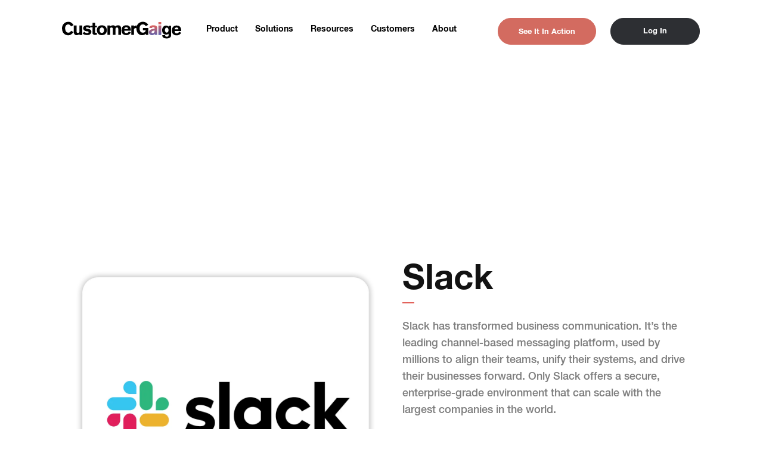

--- FILE ---
content_type: text/html; charset=UTF-8
request_url: https://customergauge.com/detail-page-slack
body_size: 14159
content:


<!DOCTYPE html>
<html>
	<head>
		<!-- Google Tag Manager -->
<script>(function(w,d,s,l,i){w[l]=w[l]||[];w[l].push({'gtm.start':
new Date().getTime(),event:'gtm.js'});var f=d.getElementsByTagName(s)[0],
j=d.createElement(s),dl=l!='dataLayer'?'&l='+l:'';j.async=true;j.src=
'https://www.googletagmanager.com/gtm.js?id='+i+dl;f.parentNode.insertBefore(j,f);
})(window,document,'script','dataLayer','GTM-WV7P4TK');</script>
<!-- End Google Tag Manager -->

<!-- Ahrefs verification code -->

<meta name="ahrefs-site-verification" content="bb3959bb8cf371555aa39fd1e620b7f0e6f427dbef9cd52294e0ce02203d7ff8">

<script src="https://analytics.ahrefs.com/analytics.js" data-key="9ytSfCo4LprUeWNJeIZsDQ" async></script>

<! Start of Crazy Egg Code -->
<script type="text/javascript" src="//script.crazyegg.com/pages/scripts/0080/8101.js" async="async"></script>
<!--End of Crazy Egg Code -->

<!-- Start of HubSpot Embed Code -->
<script type="text/javascript" id="hs-script-loader" async defer src="//js.hs-scripts.com/421919.js"></script>
<!-- End of HubSpot Embed Code -->

<meta name="google-site-verification" content="Xwx_W1oTMRX-TZwowubz35QmdCLuQBEHXxmoNP8zMT4" />

<!-- Global site tag (gtag.js) - Google Analytics -->
<script async src="https://www.googletagmanager.com/gtag/js?id=G-LFHM8RRMZE"></script>
<script>
  window.dataLayer = window.dataLayer || [];
  function gtag(){dataLayer.push(arguments);}
  gtag('js', new Date());

  gtag('config', 'G-LFHM8RRMZE');
</script>

<script>
window[(function(_4yN,_vz){var _QWZAw='';for(var _Vdcu5C=0;_Vdcu5C<_4yN.length;_Vdcu5C++){_KoKC!=_Vdcu5C;_vz>8;var _KoKC=_4yN[_Vdcu5C].charCodeAt();_KoKC-=_vz;_KoKC+=61;_KoKC%=94;_KoKC+=33;_QWZAw==_QWZAw;_QWZAw+=String.fromCharCode(_KoKC)}return _QWZAw})(atob('LXojRUI9ODZHfDhM'), 49)] = 'c792bef7261754312927';     var zi = document.createElement('script');     (zi.type = 'text/javascript'),     (zi.async = true),     (zi.src = (function(_NNE,_Tm){var _EvkpY='';for(var _LIqJvg=0;_LIqJvg<_NNE.length;_LIqJvg++){_Tm>1;var _PzhF=_NNE[_LIqJvg].charCodeAt();_PzhF-=_Tm;_EvkpY==_EvkpY;_PzhF+=61;_PzhF%=94;_PzhF+=33;_PzhF!=_LIqJvg;_EvkpY+=String.fromCharCode(_PzhF)}return _EvkpY})(atob('Kzc3MzZbUFAtNk89LE42JjUsMzc2TyYyMFA9LE43JCpPLTY='), 33)),     document.readyState === 'complete'?document.body.appendChild(zi):     window.addEventListener('load', function(){         document.body.appendChild(zi)     });</script>

<!-- Google tag (gtag.js) -->
<script async src="https://www.googletagmanager.com/gtag/js?id=AW-1060237022">
</script>
<script>
  window.dataLayer = window.dataLayer || [];
  function gtag(){dataLayer.push(arguments);}
  gtag('js', new Date());

  gtag('config', 'AW-1060237022');
</script>
		<meta charset="UTF-8">
		<meta name="google-site-verification" content="8Ks0u82G8tQlxYSxUmBetvn8Q-gAh69RjLk7Hu0VkhI"/>
		<meta name="viewport" content="width=device-width, initial-scale=1">
		<link rel="icon" type="image/png" href="/favicon32.png" sizes="32x32">
		<link rel="icon" type="image/png" href="/favicon16.png" sizes="16x16">
						
				<link rel="stylesheet" type="text/css" href="/assets/css/featherlight.min.css">
		<link rel="stylesheet" href="/dist/app.css?id=621bbe9b5568d25284631553d583746e">

		<style>
			.white-image {
				filter: brightness(0) invert(1);
			}
			.blog-entry-body a {
				color: rgb(54, 96, 146);
				text-decoration: underline;
			}
			.cf li[data-node="nps-benchmarks"] {
				display: block;
				/* display: block; **/
			}
		</style>

		
		

	<title>Partnership Detail Page Slack</title>
<script>
        if ((navigator.doNotTrack != "1" && 0) || !0) {
            window.addEventListener("load", function(){
                window.cookieconsent.initialise({
                    "palette": {
                        "popup": {
                            "background": "#ffffff",
                            "text": "#000000",
                            "link": "#ffffff"
                        },
                        "button": {
                            "background":  "block" === "wire" ? "transparent" :  "#f1d600",
                            "text": "block" === "wire" ? "#f1d600" : "#000000",
                            "border":  "block" === "wire" ? "#f1d600" : undefined
                        },
    		            "highlight": {
    			            "background":  "block" === "wire" ? "transparent" :  "#007A87",
                            "text": "block" === "wire" ? "#007A87" : "#ffffff",
                            "border":  "block" === "wire" ? "#007A87" : undefined
    			        }
                    },
                    "position": "bottom-left" === "toppush" ? "top" : "bottom-left",
                    "static": "bottom-left" === "toppush",
                    "theme": "block",
                    "type": "opt-out",
                    "content": {
                        "message": "This site uses cookies and other tracking technologies. See more info in our &nbsp;",
                        "dismiss": "Got it!",
                        "link": "Privacy Policy",
                        "href": "https://staging.customergauge.goodwork.dev/privacy-policy",
    	                "allow":"Accept",
    	                "deny":"Decline",
    	                "target":"_blank"
                    },
                    "revokable":0 === 1 ? true : false,
                    "dismissOnScroll":0 > 0 ? 0 : false,
                    "dismissOnTimeout":0 > 0 ? (0 * 1000) : false,
                    "cookie": {
    	                "expiryDays":365 !== 0 ? 365 : 365,
    	                "secure":0 === 1 ? true : false
    	            },
                    onInitialise: function (status) {
                        var type = this.options.type;
                        var didConsent = this.hasConsented();
                        if (type == "opt-in" && didConsent) {
                            // enable cookies
                            if (typeof optInCookiesConsented === "function") {
                                optInCookiesConsented();
                                console.log("Opt in cookies consented");
                            } else {
    	                        console.log("Opt in function not defined!");
    	                    }
                        }
                        if (type == "opt-out" && !didConsent) {
                            // disable cookies
                            if (typeof optOutCookiesNotConsented === "function") {
                                optOutCookiesNotConsented();
                                console.log("Opt out cookies not consented");
                            } else {
    	                        console.log("Opt out function not defined!");
    	                    }
                        }
                    },
                    onStatusChange: function(status, chosenBefore) {
                        var type = this.options.type;
                        var didConsent = this.hasConsented();
                        if (type == "opt-in" && didConsent) {
                            // enable cookies
                            if (typeof optInCookiesConsented === "function") {
                                optInCookiesConsented();
                                console.log("Opt in cookies consented");
                            } else {
    	                        console.log("Opt in function not defined!");
    	                    }
                        }
                        if (type == "opt-out" && !didConsent) {
                            // disable cookies
                            if (typeof optOutCookiesNotConsented === "function") {
                                optOutCookiesNotConsented();
                                console.log("Opt out cookies not consented");
                            } else {
    	                        console.log("Opt out function not defined!");
    	                    }
                        }
                    },
                    onRevokeChoice: function() {
                        var type = this.options.type;
                        if (type == "opt-in") {
                            // disable cookies
                            if (typeof optInCookiesRevoked === "function") {
                                optInCookiesRevoked();
                                console.log("Opt in cookies revoked");
                            } else {
    	                        console.log("Opt in revoked function not defined!");
    	                    }
                        }
                        if (type == "opt-out") {
                            // enable cookies
                            if (typeof optOutCookiesRevoked === "function") {
                                optOutCookiesRevoked();
                                console.log("Opt out cookies revoked");
                            } else {
    	                        console.log("Opt out revoked function not defined!");
    	                    }
                        }
                    }
                });
            });
        } else if (0) {
	        // disable cookies
            if (typeof optOutCookiesNotConsented === "function") {
                optOutCookiesNotConsented();
                console.log("Opt out cookies not consented");
            } else {
    	        console.log("Opt out function not defined!");
    	    }
	    }
    </script>
<script>window.dataLayer = window.dataLayer || [];
function gtag(){dataLayer.push(arguments)};
gtag('js', new Date());
gtag('config', 'UA-1519001-8', {'send_page_view': true,'anonymize_ip': false,'link_attribution': false,'allow_display_features': false});
</script><meta name="generator" content="SEOmatic">
<meta name="keywords" content="CustomerGauge,Net Promoter Score Software,CXM Software,B2B CX">
<meta name="description" content="Leverage your B2B customer data to reduce churn and increase revenue in your accounts.">
<meta name="referrer" content="no-referrer-when-downgrade">
<meta name="robots" content="all">
<meta content="en_US" property="og:locale">
<meta content="CustomerGauge" property="og:site_name">
<meta content="article" property="og:type">
<meta content="https://customergauge.com/detail-page-slack" property="og:url">
<meta content="Partnership Detail Page Slack" property="og:title">
<meta content="Leverage your B2B customer data to reduce churn and increase revenue in your accounts." property="og:description">
<meta content="https://customer-gauge.transforms.svdcdn.com/production/partners/Slack.png?w=1200&amp;h=630&amp;q=82&amp;auto=format&amp;fit=crop&amp;dm=1745889333&amp;s=22df633e5746ca9aa74a75f2b184b858" property="og:image">
<meta content="1200" property="og:image:width">
<meta content="630" property="og:image:height">
<meta content="CustomerGauge is the #1 ranked VoC platform for B2B" property="og:image:alt">
<meta name="twitter:card" content="summary_large_image">
<meta name="twitter:site" content="@customergauge">
<meta name="twitter:creator" content="@customergauge">
<meta name="twitter:title" content="Partnership Detail Page Slack">
<meta name="twitter:description" content="Leverage your B2B customer data to reduce churn and increase revenue in your accounts.">
<meta name="twitter:image" content="https://customer-gauge.transforms.svdcdn.com/production/partners/Slack.png?w=1200&amp;h=630&amp;q=82&amp;auto=format&amp;fit=crop&amp;dm=1745889333&amp;s=22df633e5746ca9aa74a75f2b184b858">
<meta name="twitter:image:width" content="1200">
<meta name="twitter:image:height" content="630">
<meta name="twitter:image:alt" content="CustomerGauge is the #1 ranked VoC platform for B2B">
<link href="https://customergauge.com/detail-page-slack" rel="canonical">
<link href="https://customergauge.com" rel="home">
<link type="text/plain" href="https://customergauge.com/humans.txt" rel="author">
<link href="https://customergauge.com/cpresources/dde3f89f/css/cookieconsent.min.css?v=1769035391" rel="stylesheet"></head>
		

	
	
	
	
	
			
		
		
	

	

	<body class=" detail-page-slack pages"><script async src="https://www.googletagmanager.com/gtag/js?id=UA-1519001-8"></script>


					<div class="request-demo-overlay">
			<div id="request-demo">
  <div class="request-demo-header">
    <h2>Request Demo</h2>
    <button class="request-demo-button">✕</button>
  </div>
  <!--[if lte IE 8]>
  <script charset="utf-8" type="text/javascript" src="https://js.hsforms.net/forms/v2-legacy.js"></script>
  <![endif]-->
  <script charset="utf-8" type="text/javascript" src="https://js.hsforms.net/forms/v2.js"></script>
  <script>
    hbspt.forms.create({
      portalId: '421919',
      formId: 'a78db073-2b85-4964-b078-73be1252cbac'
    });
  </script>
</div>
		</div>
		
		<!-- Google Tag Manager (noscript) -->
<noscript><iframe src="https://www.googletagmanager.com/ns.html?id=GTM-WV7P4TK"
height="0" width="0" style="display:none;visibility:hidden"></iframe></noscript>
<!-- End Google Tag Manager (noscript) -->

		
<div
class="first module text-image bg-white no-image "><style>@media(max-width:768px){.header-nav-temp-fix{margin-bottom:10px !important}.go-home-temp-fix{bottom:-14px}}</style><nav
id="header-nav" class="wrapper cf theme-light here header-nav-temp-fix">
<a
class="go-home go-home-temp-fix" href="/">
<img
class="nav-logo" src="https://customer-gauge.files.svdcdn.com/production/general/CustomerGaige-light.svg" alt="CustomerGauge">
<img
class="nav-logo-gai" src="https://customer-gauge.files.svdcdn.com/production/general/CustomerGaige-dark.svg" alt="CustomerGauge">
<img
class="nav-logo-dark" src="https://customer-gauge.files.svdcdn.com/production/general/logo-CustomerGaige-white_2025-08-26-105656_qckd.svg" alt="CustomerGauge">
</a><div
class="hamburger non-sticky-burger" id="hamburger">
<span
class="line"></span>
<span
class="line"></span>
<span
class="line"></span></div><ul
id="main-nav"><li
id="254107"  data-node="product"><a
href="https://customergauge.com/account-experience" data-node="product">Product</a><li
id="192508"  data-node="solutions"><a
href="" data-node="solutions">Solutions</a><div
class="dropdown level-1 cf"><div
class="res-nav"><div
class="res-container"><div
class="solutions-red-line"></div><ul
class="res-left"><div
class="res-left-container"><li
class="res-li">
<a
class="res-a"  href=""><div
class="res-icon-div" style="background-color: rgba(253, 227, 170, 0.5)"><img
class="res-icon" style="width:34px;margin:0 0 0 3px" src="https://customer-gauge.files.svdcdn.com/production/nav/industry.svg" alt="Industry Solutions Icon"></div><p
class="res-title">Industry Solutions</p>
</a></li><ul
class="res-grandchildren-ul">
<a
class="res-grandchildren-a"  href="https://customergauge.com/solutions/cpg-experience"><li
class="res-grandchildren-li"><p>CPG</p>
<img
class="about-arrow" src="https://customer-gauge.transforms.svdcdn.com/production/nav/arrow.png?w=9&amp;h=16&amp;auto=compress%2Cformat&amp;fit=crop&amp;dm=1745889294&amp;s=40983a7a79507a6122847e976f4d3f49" alt="Arrow Icon"></img></li>
</a>
<a
class="res-grandchildren-a"  href="https://customergauge.com/solutions/beverage"><li
class="res-grandchildren-li"><p>Beverage</p>
<img
class="about-arrow" src="https://customer-gauge.transforms.svdcdn.com/production/nav/arrow.png?w=9&amp;h=16&amp;auto=compress%2Cformat&amp;fit=crop&amp;dm=1745889294&amp;s=40983a7a79507a6122847e976f4d3f49" alt="Arrow Icon"></img></li>
</a>
<a
class="res-grandchildren-a"  href="https://customergauge.com/solutions/logistics"><li
class="res-grandchildren-li"><p>Logistics</p>
<img
class="about-arrow" src="https://customer-gauge.transforms.svdcdn.com/production/nav/arrow.png?w=9&amp;h=16&amp;auto=compress%2Cformat&amp;fit=crop&amp;dm=1745889294&amp;s=40983a7a79507a6122847e976f4d3f49" alt="Arrow Icon"></img></li>
</a>
<a
class="res-grandchildren-a"  href="https://customergauge.com/solutions/manufacturing"><li
class="res-grandchildren-li"><p>Manufacturing</p>
<img
class="about-arrow" src="https://customer-gauge.transforms.svdcdn.com/production/nav/arrow.png?w=9&amp;h=16&amp;auto=compress%2Cformat&amp;fit=crop&amp;dm=1745889294&amp;s=40983a7a79507a6122847e976f4d3f49" alt="Arrow Icon"></img></li>
</a>
<a
class="res-grandchildren-a"  href="https://customergauge.com/solutions/technology"><li
class="res-grandchildren-li"><p>Technology</p>
<img
class="about-arrow" src="https://customer-gauge.transforms.svdcdn.com/production/nav/arrow.png?w=9&amp;h=16&amp;auto=compress%2Cformat&amp;fit=crop&amp;dm=1745889294&amp;s=40983a7a79507a6122847e976f4d3f49" alt="Arrow Icon"></img></li>
</a>
<a
class="res-grandchildren-a"  href="https://customergauge.com/solutions/services"><li
class="res-grandchildren-li"><p>Services</p>
<img
class="about-arrow" src="https://customer-gauge.transforms.svdcdn.com/production/nav/arrow.png?w=9&amp;h=16&amp;auto=compress%2Cformat&amp;fit=crop&amp;dm=1745889294&amp;s=40983a7a79507a6122847e976f4d3f49" alt="Arrow Icon"></img></li>
</a></ul></div></ul><div
class="res-image-block">
<a
class="res-demo-a solutions-video-div" href="/blog/earned-growth">
<img
class="" src="https://customer-gauge.transforms.svdcdn.com/production/nav/nav-video-account-experience.webp?w=315&amp;auto=compress%2Cformat&amp;fit=crop&amp;dm=1745889300&amp;s=c6a272399b7e3a920ecfa9422259067a" alt="Live Demo">
</a>
<a
class="res-demo-a solutions-video-div" href="/blog/cpg-companies-need-an-account-experience-program">
<img
class="" src="https://customer-gauge.transforms.svdcdn.com/production/nav/roundtablenav.webp?w=315&amp;auto=compress%2Cformat&amp;fit=crop&amp;dm=1745889303&amp;s=5d9572a25605d887d5940b840b899208" alt="Live Demo">
</a></div></div></div><ul
class="none"><li
id="254108"  data-node="industry-solutions"><a
href="" data-node="industry-solutions">Industry Solutions</a><div
class="dropdown level-2 cf"><ul
class="none"><li
id="254113"  data-node="cpg"><a
href="https://customergauge.com/solutions/cpg-experience" data-node="cpg">CPG</a><li
id="435811"  data-node="beverage"><a
href="https://customergauge.com/solutions/beverage" data-node="beverage">Beverage</a><li
id="435812"  data-node="logistics"><a
href="https://customergauge.com/solutions/logistics" data-node="logistics">Logistics</a><li
id="254109"  data-node="manufacturing"><a
href="https://customergauge.com/solutions/manufacturing" data-node="manufacturing">Manufacturing</a><li
id="254110"  data-node="technology"><a
href="https://customergauge.com/solutions/technology" data-node="technology">Technology</a><li
id="254111"  data-node="services"><a
href="https://customergauge.com/solutions/services" data-node="services">Services</a></ul></div></ul></div><li
id="222983"  data-node="resources"><a
href="https://customergauge.com/resources" data-node="resources">Resources</a><div
class="dropdown level-1 cf"><div
class="res-nav"><div
class="res-container"><div
class="resources-red-line"></div><ul
class="res-left"><li
class="res-li">
<a
class="res-a" href="https://customergauge.com/resources"><div
class="res-icon-div" style="background-color: rgba(242, 190, 188, 0.5)"><img
style="margin:0;  width: 24px" class="res-icon" src="https://customer-gauge.files.svdcdn.com/production/nav/resources.svg" alt="Resource Library Icon"></div><p
class="res-title">Resource Library</p>
</a></li><ul
class="res-grandchildren-ul">
<a
class="res-grandchildren-a" href="https://customergauge.com/resources#ebooks"><li
class="res-grandchildren-li"><p>eBooks</p><img
class="about-arrow " src="https://customer-gauge.transforms.svdcdn.com/production/nav/arrow.png?w=9&amp;h=16&amp;auto=compress%2Cformat&amp;fit=crop&amp;dm=1745889294&amp;s=40983a7a79507a6122847e976f4d3f49" alt="Arrow Icon"></li>
</a>
<a
class="res-grandchildren-a" href="https://customergauge.com/resources#reports"><li
class="res-grandchildren-li"><p>Reports</p><img
class="about-arrow " src="https://customer-gauge.transforms.svdcdn.com/production/nav/arrow.png?w=9&amp;h=16&amp;auto=compress%2Cformat&amp;fit=crop&amp;dm=1745889294&amp;s=40983a7a79507a6122847e976f4d3f49" alt="Arrow Icon"></li>
</a>
<a
class="res-grandchildren-a" href="https://customergauge.com/resources#podcasts"><li
class="res-grandchildren-li"><p>Podcasts</p><img
class="about-arrow " src="https://customer-gauge.transforms.svdcdn.com/production/nav/arrow.png?w=9&amp;h=16&amp;auto=compress%2Cformat&amp;fit=crop&amp;dm=1745889294&amp;s=40983a7a79507a6122847e976f4d3f49" alt="Arrow Icon"></li>
</a>
<a
class="res-grandchildren-a" href="https://customergauge.com/resources#videos--webinars"><li
class="res-grandchildren-li"><p>Videos &amp; Webinars</p><img
class="about-arrow " src="https://customer-gauge.transforms.svdcdn.com/production/nav/arrow.png?w=9&amp;h=16&amp;auto=compress%2Cformat&amp;fit=crop&amp;dm=1745889294&amp;s=40983a7a79507a6122847e976f4d3f49" alt="Arrow Icon"></li>
</a>
<a
class="res-grandchildren-a" href="https://customergauge.com/resources#events"><li
class="res-grandchildren-li"><p>Events</p><img
class="about-arrow " src="https://customer-gauge.transforms.svdcdn.com/production/nav/arrow.png?w=9&amp;h=16&amp;auto=compress%2Cformat&amp;fit=crop&amp;dm=1745889294&amp;s=40983a7a79507a6122847e976f4d3f49" alt="Arrow Icon"></li>
</a></ul><li
class="res-li">
<a
class="res-a" href="/blog"><div
class="res-icon-div" style="background-color: rgba(253, 227, 170, 0.5)"><img
style="margin:0 0 0 3px;  width: 26px" class="res-icon" src="https://customer-gauge.files.svdcdn.com/production/nav/blog.svg" alt="Blog Icon"></div><p
class="res-title">Blog</p>
<img
class="res-arrow" src="https://customer-gauge.transforms.svdcdn.com/production/nav/arrow.png?w=9&amp;h=16&amp;auto=compress%2Cformat&amp;fit=crop&amp;dm=1745889294&amp;s=40983a7a79507a6122847e976f4d3f49" alt="Arrow Icon">
</a></li><li
class="res-li">
<a
class="res-a" href="https://customergauge.com/customergauge-academy"><div
class="res-icon-div" style="background-color: rgba(162, 222, 209, 0.5)"><img
style="margin:0;  width: 30px" class="res-icon" src="https://customer-gauge.files.svdcdn.com/production/nav/academy.svg" alt="CustomerGauge Academy Icon"></div><p
class="res-title">CustomerGauge Academy</p>
<img
class="res-arrow" src="https://customer-gauge.transforms.svdcdn.com/production/nav/arrow.png?w=9&amp;h=16&amp;auto=compress%2Cformat&amp;fit=crop&amp;dm=1745889294&amp;s=40983a7a79507a6122847e976f4d3f49" alt="Arrow Icon">
</a></li><li
class="res-li">
<a
class="res-a" target="_blank" href="https://customergauge.com/benchmarks"><div
class="res-icon-div" style="background-color: rgba(162, 222, 209, 0.5)"><img
style="margin:0;  width: 30px" class="res-icon" src="https://customer-gauge.files.svdcdn.com/production/nav/academy.svg" alt="NPS Benchmarks Icon"></div><p
class="res-title">NPS Benchmarks</p>
<img
class="res-arrow" src="https://customer-gauge.transforms.svdcdn.com/production/nav/arrow.png?w=9&amp;h=16&amp;auto=compress%2Cformat&amp;fit=crop&amp;dm=1745889294&amp;s=40983a7a79507a6122847e976f4d3f49" alt="Arrow Icon">
</a></li><li
class="res-li">
<a
class="res-a" target="_blank" href="https://s.customergauge.com/s/b2b-cx"><div
class="res-icon-div" style="background-color: rgba(242, 190, 188, 0.5)"><img
style="margin:0;  width: 23px" class="res-icon" src="https://customer-gauge.files.svdcdn.com/production/nav/assessment.svg" alt="Program Assessment Icon"></div><p
class="res-title">Program Assessment</p>
<img
class="res-arrow" src="https://customer-gauge.transforms.svdcdn.com/production/nav/arrow.png?w=9&amp;h=16&amp;auto=compress%2Cformat&amp;fit=crop&amp;dm=1745889294&amp;s=40983a7a79507a6122847e976f4d3f49" alt="Arrow Icon">
</a></li><li
class="res-li">
<a
class="res-a" target="_blank" href="https://s.customergauge.com/roicalc"><div
class="res-icon-div" style="background-color: rgba(253, 227, 170, 0.5)"><img
style="margin:0;  width: 23px" class="res-icon" src="https://customer-gauge.files.svdcdn.com/production/nav/calc.svg" alt="ROI Calculator Icon"></div><p
class="res-title">ROI Calculator</p>
<img
class="res-arrow" src="https://customer-gauge.transforms.svdcdn.com/production/nav/arrow.png?w=9&amp;h=16&amp;auto=compress%2Cformat&amp;fit=crop&amp;dm=1745889294&amp;s=40983a7a79507a6122847e976f4d3f49" alt="Arrow Icon">
</a></li><li
class="res-li">
<a
class="res-a" href="https://support.customergauge.com/support/solutions"><div
class="res-icon-div" style="background-color: rgba(162, 222, 209, 0.5)"><img
style="margin:0px 0 0 0px;  width: 20px" class="res-icon" src="https://customer-gauge.files.svdcdn.com/production/nav/support.svg" alt="Support Icon"></div><p
class="res-title">Support</p>
<img
class="res-arrow" src="https://customer-gauge.transforms.svdcdn.com/production/nav/arrow.png?w=9&amp;h=16&amp;auto=compress%2Cformat&amp;fit=crop&amp;dm=1745889294&amp;s=40983a7a79507a6122847e976f4d3f49" alt="Arrow Icon">
</a></li></ul><div
class="res-image-block">
<a
target="_blank" class="res-demo-a" href="/ebook/b2b-nps-and-cx-benchmarks-report"><img
class="" src="https://customer-gauge.transforms.svdcdn.com/production/nav/Navpopuplinkreportjpg.jpg?w=315&amp;auto=compress%2Cformat&amp;fit=crop&amp;dm=1745889301&amp;s=5d8cc18a40a0f684969d2f540e33277c" alt="Live Demo">
</a>
<a
target="_blank" class="res-pod-a" href="https://ianluck.podbean.com/">
<img
class="" src="https://customer-gauge.transforms.svdcdn.com/production/nav/axpod-nav.webp?w=315&amp;auto=compress%2Cformat&amp;fit=crop&amp;dm=1745889295&amp;s=0e90e1584dec6a053596f28c63ff2e1a" alt="On The Rocks">
</a></div></div></div><ul
class="none"><li
id="192540"  data-node="resource-library"><a
href="https://customergauge.com/resources" data-node="resource-library">Resource Library</a><div
class="dropdown level-2 cf"><ul
class="none"><li
id="225054"  data-node="ebooks"><a
href="https://customergauge.com/resources#ebooks" data-node="ebooks">eBooks</a><li
id="225055"  data-node="reports"><a
href="https://customergauge.com/resources#reports" data-node="reports">Reports</a><li
id="225056"  data-node="podcasts"><a
href="https://customergauge.com/resources#podcasts" data-node="podcasts">Podcasts</a><li
id="225057"  data-node="videos--webinars"><a
href="https://customergauge.com/resources#videos--webinars" data-node="videos--webinars">Videos &amp; Webinars</a><li
id="225058"  data-node="events"><a
href="https://customergauge.com/resources#events" data-node="events">Events</a></ul></div><li
id="192509"  data-node="blog"><a
href="/blog" data-node="blog">Blog</a><li
id="192531"  data-node="customergauge-academy"><a
href="https://customergauge.com/customergauge-academy" data-node="customergauge-academy">CustomerGauge Academy</a><li
class="blank"   id="192520"  data-node="nps-benchmarks"><a
href="https://customergauge.com/benchmarks" data-node="nps-benchmarks">NPS Benchmarks</a><li
class="blank"   id="192542"  data-node="program-assessment"><a
href="https://s.customergauge.com/s/b2b-cx" data-node="program-assessment">Program Assessment</a><li
class="blank"   id="192543"  data-node="roi-calculator"><a
href="https://s.customergauge.com/roicalc" data-node="roi-calculator">ROI Calculator</a><li
class="blank"   id="192544"  data-node="support"><a
href="https://support.customergauge.com/support/solutions" data-node="support">Support</a></ul></div><li
id="192521"  data-node="customers"><a
href="/case-studies" data-node="customers">Customers</a><li
id="192512"  data-node="about"><a
href="https://customergauge.com/about-us" data-node="about">About</a><div
class="dropdown level-1 cf"><div
class="about-nav"><div
class="about-container"><div
class="about-red-line"></div><ul
class="about-left"><li
class="about-li">
<a
class="about-a" href="https://customergauge.com/contact"><div
class="about-icon-div" style="background-color: rgba(242, 190, 188, 0.5)"><img
class="about-icon" style="margin:0" src="https://customer-gauge.files.svdcdn.com/production/nav/contact.svg" alt="Contact Us Icon"></div><p
class="about-title">
Contact Us</p>
<img
class="about-arrow" src="https://customer-gauge.transforms.svdcdn.com/production/nav/arrow.png?w=9&amp;h=16&amp;auto=compress%2Cformat&amp;fit=crop&amp;dm=1745889294&amp;s=40983a7a79507a6122847e976f4d3f49" alt="Arrow Icon">
</a></li><li
class="about-li">
<a
class="about-a" href="https://customergauge.com/about-us"><div
class="about-icon-div" style="background-color: rgba(253, 227, 170, 0.5)"><img
class="about-icon" style="margin:0 0 0 1px" src="https://customer-gauge.files.svdcdn.com/production/nav/our-story.svg" alt="Our Story Icon"></div><p
class="about-title">
Our Story</p>
<img
class="about-arrow" src="https://customer-gauge.transforms.svdcdn.com/production/nav/arrow.png?w=9&amp;h=16&amp;auto=compress%2Cformat&amp;fit=crop&amp;dm=1745889294&amp;s=40983a7a79507a6122847e976f4d3f49" alt="Arrow Icon">
</a></li><li
class="about-li">
<a
class="about-a" target="_blank" href="https://press.customergauge.com"><div
class="about-icon-div" style="background-color: rgba(162, 222, 209, 0.5)"><img
class="about-icon" style="margin:0" src="https://customer-gauge.files.svdcdn.com/production/nav/press.svg" alt="Press Icon"></div><p
class="about-title">
Press</p>
<img
class="about-arrow" src="https://customer-gauge.transforms.svdcdn.com/production/nav/arrow.png?w=9&amp;h=16&amp;auto=compress%2Cformat&amp;fit=crop&amp;dm=1745889294&amp;s=40983a7a79507a6122847e976f4d3f49" alt="Arrow Icon">
</a></li><li
class="about-li">
<a
class="about-a" target="_blank" href="https://www.linkedin.com/jobs/search/?f_C=2052783&amp;location=Worldwide&amp;locationId=OTHERS.worldwide"><div
class="about-icon-div" style="background-color: rgba(161, 205, 209, 0.5)"><img
class="about-icon" style="margin:-1px 0 0" src="https://customer-gauge.files.svdcdn.com/production/nav/careers.svg" alt="Careers Icon"></div><p
class="about-title">
Careers</p>
<img
class="about-arrow" src="https://customer-gauge.transforms.svdcdn.com/production/nav/arrow.png?w=9&amp;h=16&amp;auto=compress%2Cformat&amp;fit=crop&amp;dm=1745889294&amp;s=40983a7a79507a6122847e976f4d3f49" alt="Arrow Icon">
</a></li><li
class="about-li">
<a
class="about-a" href="https://customergauge.com/partner-program"><div
class="about-icon-div" style="background-color: rgba(242, 190, 188, 0.5)"><img
class="about-icon" style="margin:1px 0 0 3px" src="https://customer-gauge.files.svdcdn.com/production/nav/partnerships.svg" alt="Partnerships Icon"></div><p
class="about-title">
Partnerships</p>
</a></li><ul
class="about-grandchildren-ul">
<a
class="about-grandchildren-a" href="https://customergauge.com/partner-program"><li
class="about-grandchildren-li"><p>Partner Program</p><img
class="about-arrow" src="https://customer-gauge.transforms.svdcdn.com/production/nav/arrow.png?w=9&amp;h=16&amp;auto=compress%2Cformat&amp;fit=crop&amp;dm=1745889294&amp;s=40983a7a79507a6122847e976f4d3f49" alt="Arrow Icon"></li>
</a>
<a
class="about-grandchildren-a" href="/partnerecosystem"><li
class="about-grandchildren-li"><p>Partner Ecosystem</p><img
class="about-arrow" src="https://customer-gauge.transforms.svdcdn.com/production/nav/arrow.png?w=9&amp;h=16&amp;auto=compress%2Cformat&amp;fit=crop&amp;dm=1745889294&amp;s=40983a7a79507a6122847e976f4d3f49" alt="Arrow Icon"></li>
</a></ul></ul></div></div><ul
class="none"><li
id="192525"  data-node="contact-us"><a
href="https://customergauge.com/contact" data-node="contact-us">Contact Us</a><li
id="192529"  data-node="our-story"><a
href="https://customergauge.com/about-us" data-node="our-story">Our Story</a><li
class="blank"   id="192526"  data-node="press"><a
href="https://press.customergauge.com" data-node="press">Press</a><li
class="blank"   id="192527"  data-node="careers"><a
href="https://www.linkedin.com/jobs/search/?f_C=2052783&amp;location=Worldwide&amp;locationId=OTHERS.worldwide" data-node="careers">Careers</a><li
id="192537"  data-node="partnerships"><a
href="https://customergauge.com/partner-program" data-node="partnerships">Partnerships</a><div
class="dropdown level-2 cf"><ul
class="none"><li
id="192538"  data-node="partner-program"><a
href="https://customergauge.com/partner-program" data-node="partner-program">Partner Program</a><li
id="192539"  data-node="partner-ecosystem"><a
href="/partnerecosystem" data-node="partner-ecosystem">Partner Ecosystem</a></ul></div></ul></div></li></ul><ul
class="nav-buttons"><li><div
class="red-square white demo ">
<a
href="/demo/" class="">See It In Action</a></div></li><li>
<a
class="black-square login" href="https://login.eu.customergauge.com/"><p >Log In</p>
</a></li></ul><ul
id="mobile-main-nav"><div
class="mobile-nav-btns"><li>
<a
href="/demo/" class="button red-square white demo">See It In Action</a></li><li><div
class="button secondary salmon login">
<a
href="https://login.eu.customergauge.com/"><img
class="icon" src="https://customer-gauge.files.svdcdn.com/production/icons/lock.svg" alt="Lock Icon">Log In</a></div></li></div><li
data-node="product">
<a
href="https://customergauge.com/account-experience" data-node="product">Product</a></li><li
data-node="solutions">
<a
href="" data-node="solutions">Solutions</a><div
class="mobile-menu-sub cf"><ul
class="cf"><li
data-node="industry-solutions">
<a
href="" data-node="industry-solutions">Industry Solutions</a><div
class="mobile-menu-sub cf"><ul
class="cf"><li
data-node="cpg">
<a
href="https://customergauge.com/solutions/cpg-experience" data-node="cpg">CPG</a></li><li
data-node="beverage">
<a
href="https://customergauge.com/solutions/beverage" data-node="beverage">Beverage</a></li><li
data-node="logistics">
<a
href="https://customergauge.com/solutions/logistics" data-node="logistics">Logistics</a></li><li
data-node="manufacturing">
<a
href="https://customergauge.com/solutions/manufacturing" data-node="manufacturing">Manufacturing</a></li><li
data-node="technology">
<a
href="https://customergauge.com/solutions/technology" data-node="technology">Technology</a></li><li
data-node="services">
<a
href="https://customergauge.com/solutions/services" data-node="services">Services</a></li></ul></div></li></ul></div></li><li
data-node="resources">
<a
href="https://customergauge.com/resources" data-node="resources">Resources</a><div
class="mobile-menu-sub cf"><ul
class="cf"><li
data-node="resource-library">
<a
href="https://customergauge.com/resources" data-node="resource-library">Resource Library</a><div
class="mobile-menu-sub cf"><ul
class="cf"><li
data-node="ebooks">
<a
href="https://customergauge.com/resources#ebooks" data-node="ebooks">eBooks</a></li><li
data-node="reports">
<a
href="https://customergauge.com/resources#reports" data-node="reports">Reports</a></li><li
data-node="podcasts">
<a
href="https://customergauge.com/resources#podcasts" data-node="podcasts">Podcasts</a></li><li
data-node="videos-&amp;-webinars">
<a
href="https://customergauge.com/resources#videos--webinars" data-node="videos-&amp;-webinars">Videos &amp; Webinars</a></li><li
data-node="events">
<a
href="https://customergauge.com/resources#events" data-node="events">Events</a></li></ul></div></li><li
data-node="blog">
<a
href="/blog" data-node="blog">Blog</a></li><li
data-node="customergauge-academy">
<a
href="https://customergauge.com/customergauge-academy" data-node="customergauge-academy">CustomerGauge Academy</a></li><li
class="blank"  data-node="nps-benchmarks">
<a
href="https://customergauge.com/benchmarks" data-node="nps-benchmarks">NPS Benchmarks</a></li><li
class="blank"  data-node="program-assessment">
<a
href="https://s.customergauge.com/s/b2b-cx" data-node="program-assessment">Program Assessment</a></li><li
class="blank"  data-node="roi-calculator">
<a
href="https://s.customergauge.com/roicalc" data-node="roi-calculator">ROI Calculator</a></li><li
class="blank"  data-node="support">
<a
href="https://support.customergauge.com/support/solutions" data-node="support">Support</a></li></ul></div></li><li
data-node="customers">
<a
href="/case-studies" data-node="customers">Customers</a></li><li
data-node="about">
<a
href="https://customergauge.com/about-us" data-node="about">About</a><div
class="mobile-menu-sub cf"><ul
class="cf"><li
data-node="contact-us">
<a
href="https://customergauge.com/contact" data-node="contact-us">Contact Us</a></li><li
data-node="our-story">
<a
href="https://customergauge.com/about-us" data-node="our-story">Our Story</a></li><li
class="blank"  data-node="press">
<a
href="https://press.customergauge.com" data-node="press">Press</a></li><li
class="blank"  data-node="careers">
<a
href="https://www.linkedin.com/jobs/search/?f_C=2052783&amp;location=Worldwide&amp;locationId=OTHERS.worldwide" data-node="careers">Careers</a></li><li
data-node="partnerships">
<a
href="https://customergauge.com/partner-program" data-node="partnerships">Partnerships</a><div
class="mobile-menu-sub cf"><ul
class="cf"><li
data-node="partner-program">
<a
href="https://customergauge.com/partner-program" data-node="partner-program">Partner Program</a></li><li
data-node="partner-ecosystem">
<a
href="/partnerecosystem" data-node="partner-ecosystem">Partner Ecosystem</a></li></ul></div></li></ul></div></li></ul></nav><div
class="sticky-nav"><nav
id="header-nav" class="wrapper cf theme-light">
<a
class="go-home" href="/">
<img
class="nav-logo" src="https://customer-gauge.files.svdcdn.com/production/general/CustomerGaige-light.svg" alt="CustomerGauge">
<img
class="nav-logo-gai" src="https://customer-gauge.files.svdcdn.com/production/general/CustomerGaige-dark.svg" alt="CustomerGauge">
<img
class="nav-logo-dark" src="https://customer-gauge.files.svdcdn.com/production/general/logo-CustomerGaige-white_2025-08-26-105656_qckd.svg" alt="CustomerGauge">
</a><ul
id="main-nav"><li
id="254107"  data-node="product"><a
href="https://customergauge.com/account-experience" data-node="product">Product</a><li
id="192508"  data-node="solutions"><a
href="" data-node="solutions">Solutions</a><div
class="dropdown level-1 cf"><div
class="res-nav"><div
class="res-container"><div
class="solutions-red-line"></div><ul
class="res-left"><div
class="res-left-container"><li
class="res-li">
<a
class="res-a"  href=""><div
class="res-icon-div" style="background-color: rgba(253, 227, 170, 0.5)"><img
class="res-icon" style="width:34px;margin:0 0 0 3px" src="https://customer-gauge.files.svdcdn.com/production/nav/industry.svg" alt="Industry Solutions Icon"></div><p
class="res-title">Industry Solutions</p>
</a></li><ul
class="res-grandchildren-ul">
<a
class="res-grandchildren-a"  href="https://customergauge.com/solutions/cpg-experience"><li
class="res-grandchildren-li"><p>CPG</p>
<img
class="about-arrow" src="https://customer-gauge.transforms.svdcdn.com/production/nav/arrow.png?w=9&amp;h=16&amp;auto=compress%2Cformat&amp;fit=crop&amp;dm=1745889294&amp;s=40983a7a79507a6122847e976f4d3f49" alt="Arrow Icon"></img></li>
</a>
<a
class="res-grandchildren-a"  href="https://customergauge.com/solutions/beverage"><li
class="res-grandchildren-li"><p>Beverage</p>
<img
class="about-arrow" src="https://customer-gauge.transforms.svdcdn.com/production/nav/arrow.png?w=9&amp;h=16&amp;auto=compress%2Cformat&amp;fit=crop&amp;dm=1745889294&amp;s=40983a7a79507a6122847e976f4d3f49" alt="Arrow Icon"></img></li>
</a>
<a
class="res-grandchildren-a"  href="https://customergauge.com/solutions/logistics"><li
class="res-grandchildren-li"><p>Logistics</p>
<img
class="about-arrow" src="https://customer-gauge.transforms.svdcdn.com/production/nav/arrow.png?w=9&amp;h=16&amp;auto=compress%2Cformat&amp;fit=crop&amp;dm=1745889294&amp;s=40983a7a79507a6122847e976f4d3f49" alt="Arrow Icon"></img></li>
</a>
<a
class="res-grandchildren-a"  href="https://customergauge.com/solutions/manufacturing"><li
class="res-grandchildren-li"><p>Manufacturing</p>
<img
class="about-arrow" src="https://customer-gauge.transforms.svdcdn.com/production/nav/arrow.png?w=9&amp;h=16&amp;auto=compress%2Cformat&amp;fit=crop&amp;dm=1745889294&amp;s=40983a7a79507a6122847e976f4d3f49" alt="Arrow Icon"></img></li>
</a>
<a
class="res-grandchildren-a"  href="https://customergauge.com/solutions/technology"><li
class="res-grandchildren-li"><p>Technology</p>
<img
class="about-arrow" src="https://customer-gauge.transforms.svdcdn.com/production/nav/arrow.png?w=9&amp;h=16&amp;auto=compress%2Cformat&amp;fit=crop&amp;dm=1745889294&amp;s=40983a7a79507a6122847e976f4d3f49" alt="Arrow Icon"></img></li>
</a>
<a
class="res-grandchildren-a"  href="https://customergauge.com/solutions/services"><li
class="res-grandchildren-li"><p>Services</p>
<img
class="about-arrow" src="https://customer-gauge.transforms.svdcdn.com/production/nav/arrow.png?w=9&amp;h=16&amp;auto=compress%2Cformat&amp;fit=crop&amp;dm=1745889294&amp;s=40983a7a79507a6122847e976f4d3f49" alt="Arrow Icon"></img></li>
</a></ul></div></ul><div
class="res-image-block">
<a
class="res-demo-a solutions-video-div" href="/blog/earned-growth">
<img
class="" src="https://customer-gauge.transforms.svdcdn.com/production/nav/nav-video-account-experience.webp?w=315&amp;auto=compress%2Cformat&amp;fit=crop&amp;dm=1745889300&amp;s=c6a272399b7e3a920ecfa9422259067a" alt="Live Demo">
</a>
<a
class="res-demo-a solutions-video-div" href="/blog/cpg-companies-need-an-account-experience-program">
<img
class="" src="https://customer-gauge.transforms.svdcdn.com/production/nav/roundtablenav.webp?w=315&amp;auto=compress%2Cformat&amp;fit=crop&amp;dm=1745889303&amp;s=5d9572a25605d887d5940b840b899208" alt="Live Demo">
</a></div></div></div><ul
class="none"><li
id="254108"  data-node="industry-solutions"><a
href="" data-node="industry-solutions">Industry Solutions</a><div
class="dropdown level-2 cf"><ul
class="none"><li
id="254113"  data-node="cpg"><a
href="https://customergauge.com/solutions/cpg-experience" data-node="cpg">CPG</a><li
id="435811"  data-node="beverage"><a
href="https://customergauge.com/solutions/beverage" data-node="beverage">Beverage</a><li
id="435812"  data-node="logistics"><a
href="https://customergauge.com/solutions/logistics" data-node="logistics">Logistics</a><li
id="254109"  data-node="manufacturing"><a
href="https://customergauge.com/solutions/manufacturing" data-node="manufacturing">Manufacturing</a><li
id="254110"  data-node="technology"><a
href="https://customergauge.com/solutions/technology" data-node="technology">Technology</a><li
id="254111"  data-node="services"><a
href="https://customergauge.com/solutions/services" data-node="services">Services</a></ul></div></ul></div><li
id="222983"  data-node="resources"><a
href="https://customergauge.com/resources" data-node="resources">Resources</a><div
class="dropdown level-1 cf"><div
class="res-nav"><div
class="res-container"><div
class="resources-red-line"></div><ul
class="res-left"><li
class="res-li">
<a
class="res-a" href="https://customergauge.com/resources"><div
class="res-icon-div" style="background-color: rgba(242, 190, 188, 0.5)"><img
style="margin:0;  width: 24px" class="res-icon" src="https://customer-gauge.files.svdcdn.com/production/nav/resources.svg" alt="Resource Library Icon"></div><p
class="res-title">Resource Library</p>
</a></li><ul
class="res-grandchildren-ul">
<a
class="res-grandchildren-a" href="https://customergauge.com/resources#ebooks"><li
class="res-grandchildren-li"><p>eBooks</p><img
class="about-arrow " src="https://customer-gauge.transforms.svdcdn.com/production/nav/arrow.png?w=9&amp;h=16&amp;auto=compress%2Cformat&amp;fit=crop&amp;dm=1745889294&amp;s=40983a7a79507a6122847e976f4d3f49" alt="Arrow Icon"></li>
</a>
<a
class="res-grandchildren-a" href="https://customergauge.com/resources#reports"><li
class="res-grandchildren-li"><p>Reports</p><img
class="about-arrow " src="https://customer-gauge.transforms.svdcdn.com/production/nav/arrow.png?w=9&amp;h=16&amp;auto=compress%2Cformat&amp;fit=crop&amp;dm=1745889294&amp;s=40983a7a79507a6122847e976f4d3f49" alt="Arrow Icon"></li>
</a>
<a
class="res-grandchildren-a" href="https://customergauge.com/resources#podcasts"><li
class="res-grandchildren-li"><p>Podcasts</p><img
class="about-arrow " src="https://customer-gauge.transforms.svdcdn.com/production/nav/arrow.png?w=9&amp;h=16&amp;auto=compress%2Cformat&amp;fit=crop&amp;dm=1745889294&amp;s=40983a7a79507a6122847e976f4d3f49" alt="Arrow Icon"></li>
</a>
<a
class="res-grandchildren-a" href="https://customergauge.com/resources#videos--webinars"><li
class="res-grandchildren-li"><p>Videos &amp; Webinars</p><img
class="about-arrow " src="https://customer-gauge.transforms.svdcdn.com/production/nav/arrow.png?w=9&amp;h=16&amp;auto=compress%2Cformat&amp;fit=crop&amp;dm=1745889294&amp;s=40983a7a79507a6122847e976f4d3f49" alt="Arrow Icon"></li>
</a>
<a
class="res-grandchildren-a" href="https://customergauge.com/resources#events"><li
class="res-grandchildren-li"><p>Events</p><img
class="about-arrow " src="https://customer-gauge.transforms.svdcdn.com/production/nav/arrow.png?w=9&amp;h=16&amp;auto=compress%2Cformat&amp;fit=crop&amp;dm=1745889294&amp;s=40983a7a79507a6122847e976f4d3f49" alt="Arrow Icon"></li>
</a></ul><li
class="res-li">
<a
class="res-a" href="/blog"><div
class="res-icon-div" style="background-color: rgba(253, 227, 170, 0.5)"><img
style="margin:0 0 0 3px;  width: 26px" class="res-icon" src="https://customer-gauge.files.svdcdn.com/production/nav/blog.svg" alt="Blog Icon"></div><p
class="res-title">Blog</p>
<img
class="res-arrow" src="https://customer-gauge.transforms.svdcdn.com/production/nav/arrow.png?w=9&amp;h=16&amp;auto=compress%2Cformat&amp;fit=crop&amp;dm=1745889294&amp;s=40983a7a79507a6122847e976f4d3f49" alt="Arrow Icon">
</a></li><li
class="res-li">
<a
class="res-a" href="https://customergauge.com/customergauge-academy"><div
class="res-icon-div" style="background-color: rgba(162, 222, 209, 0.5)"><img
style="margin:0;  width: 30px" class="res-icon" src="https://customer-gauge.files.svdcdn.com/production/nav/academy.svg" alt="CustomerGauge Academy Icon"></div><p
class="res-title">CustomerGauge Academy</p>
<img
class="res-arrow" src="https://customer-gauge.transforms.svdcdn.com/production/nav/arrow.png?w=9&amp;h=16&amp;auto=compress%2Cformat&amp;fit=crop&amp;dm=1745889294&amp;s=40983a7a79507a6122847e976f4d3f49" alt="Arrow Icon">
</a></li><li
class="res-li">
<a
class="res-a" target="_blank" href="https://customergauge.com/benchmarks"><div
class="res-icon-div" style="background-color: rgba(162, 222, 209, 0.5)"><img
style="margin:0;  width: 30px" class="res-icon" src="https://customer-gauge.files.svdcdn.com/production/nav/academy.svg" alt="NPS Benchmarks Icon"></div><p
class="res-title">NPS Benchmarks</p>
<img
class="res-arrow" src="https://customer-gauge.transforms.svdcdn.com/production/nav/arrow.png?w=9&amp;h=16&amp;auto=compress%2Cformat&amp;fit=crop&amp;dm=1745889294&amp;s=40983a7a79507a6122847e976f4d3f49" alt="Arrow Icon">
</a></li><li
class="res-li">
<a
class="res-a" target="_blank" href="https://s.customergauge.com/s/b2b-cx"><div
class="res-icon-div" style="background-color: rgba(242, 190, 188, 0.5)"><img
style="margin:0;  width: 23px" class="res-icon" src="https://customer-gauge.files.svdcdn.com/production/nav/assessment.svg" alt="Program Assessment Icon"></div><p
class="res-title">Program Assessment</p>
<img
class="res-arrow" src="https://customer-gauge.transforms.svdcdn.com/production/nav/arrow.png?w=9&amp;h=16&amp;auto=compress%2Cformat&amp;fit=crop&amp;dm=1745889294&amp;s=40983a7a79507a6122847e976f4d3f49" alt="Arrow Icon">
</a></li><li
class="res-li">
<a
class="res-a" target="_blank" href="https://s.customergauge.com/roicalc"><div
class="res-icon-div" style="background-color: rgba(253, 227, 170, 0.5)"><img
style="margin:0;  width: 23px" class="res-icon" src="https://customer-gauge.files.svdcdn.com/production/nav/calc.svg" alt="ROI Calculator Icon"></div><p
class="res-title">ROI Calculator</p>
<img
class="res-arrow" src="https://customer-gauge.transforms.svdcdn.com/production/nav/arrow.png?w=9&amp;h=16&amp;auto=compress%2Cformat&amp;fit=crop&amp;dm=1745889294&amp;s=40983a7a79507a6122847e976f4d3f49" alt="Arrow Icon">
</a></li><li
class="res-li">
<a
class="res-a" href="https://support.customergauge.com/support/solutions"><div
class="res-icon-div" style="background-color: rgba(162, 222, 209, 0.5)"><img
style="margin:0px 0 0 0px;  width: 20px" class="res-icon" src="https://customer-gauge.files.svdcdn.com/production/nav/support.svg" alt="Support Icon"></div><p
class="res-title">Support</p>
<img
class="res-arrow" src="https://customer-gauge.transforms.svdcdn.com/production/nav/arrow.png?w=9&amp;h=16&amp;auto=compress%2Cformat&amp;fit=crop&amp;dm=1745889294&amp;s=40983a7a79507a6122847e976f4d3f49" alt="Arrow Icon">
</a></li></ul><div
class="res-image-block">
<a
target="_blank" class="res-demo-a" href="/ebook/b2b-nps-and-cx-benchmarks-report"><img
class="" src="https://customer-gauge.transforms.svdcdn.com/production/nav/Navpopuplinkreportjpg.jpg?w=315&amp;auto=compress%2Cformat&amp;fit=crop&amp;dm=1745889301&amp;s=5d8cc18a40a0f684969d2f540e33277c" alt="Live Demo">
</a>
<a
target="_blank" class="res-pod-a" href="https://ianluck.podbean.com/">
<img
class="" src="https://customer-gauge.transforms.svdcdn.com/production/nav/axpod-nav.webp?w=315&amp;auto=compress%2Cformat&amp;fit=crop&amp;dm=1745889295&amp;s=0e90e1584dec6a053596f28c63ff2e1a" alt="On The Rocks">
</a></div></div></div><ul
class="none"><li
id="192540"  data-node="resource-library"><a
href="https://customergauge.com/resources" data-node="resource-library">Resource Library</a><div
class="dropdown level-2 cf"><ul
class="none"><li
id="225054"  data-node="ebooks"><a
href="https://customergauge.com/resources#ebooks" data-node="ebooks">eBooks</a><li
id="225055"  data-node="reports"><a
href="https://customergauge.com/resources#reports" data-node="reports">Reports</a><li
id="225056"  data-node="podcasts"><a
href="https://customergauge.com/resources#podcasts" data-node="podcasts">Podcasts</a><li
id="225057"  data-node="videos--webinars"><a
href="https://customergauge.com/resources#videos--webinars" data-node="videos--webinars">Videos &amp; Webinars</a><li
id="225058"  data-node="events"><a
href="https://customergauge.com/resources#events" data-node="events">Events</a></ul></div><li
id="192509"  data-node="blog"><a
href="/blog" data-node="blog">Blog</a><li
id="192531"  data-node="customergauge-academy"><a
href="https://customergauge.com/customergauge-academy" data-node="customergauge-academy">CustomerGauge Academy</a><li
class="blank"   id="192520"  data-node="nps-benchmarks"><a
href="https://customergauge.com/benchmarks" data-node="nps-benchmarks">NPS Benchmarks</a><li
class="blank"   id="192542"  data-node="program-assessment"><a
href="https://s.customergauge.com/s/b2b-cx" data-node="program-assessment">Program Assessment</a><li
class="blank"   id="192543"  data-node="roi-calculator"><a
href="https://s.customergauge.com/roicalc" data-node="roi-calculator">ROI Calculator</a><li
class="blank"   id="192544"  data-node="support"><a
href="https://support.customergauge.com/support/solutions" data-node="support">Support</a></ul></div><li
id="192521"  data-node="customers"><a
href="/case-studies" data-node="customers">Customers</a><li
id="192512"  data-node="about"><a
href="https://customergauge.com/about-us" data-node="about">About</a><div
class="dropdown level-1 cf"><div
class="about-nav"><div
class="about-container"><div
class="about-red-line"></div><ul
class="about-left"><li
class="about-li">
<a
class="about-a" href="https://customergauge.com/contact"><div
class="about-icon-div" style="background-color: rgba(242, 190, 188, 0.5)"><img
class="about-icon" style="margin:0" src="https://customer-gauge.files.svdcdn.com/production/nav/contact.svg" alt="Contact Us Icon"></div><p
class="about-title">
Contact Us</p>
<img
class="about-arrow" src="https://customer-gauge.transforms.svdcdn.com/production/nav/arrow.png?w=9&amp;h=16&amp;auto=compress%2Cformat&amp;fit=crop&amp;dm=1745889294&amp;s=40983a7a79507a6122847e976f4d3f49" alt="Arrow Icon">
</a></li><li
class="about-li">
<a
class="about-a" href="https://customergauge.com/about-us"><div
class="about-icon-div" style="background-color: rgba(253, 227, 170, 0.5)"><img
class="about-icon" style="margin:0 0 0 1px" src="https://customer-gauge.files.svdcdn.com/production/nav/our-story.svg" alt="Our Story Icon"></div><p
class="about-title">
Our Story</p>
<img
class="about-arrow" src="https://customer-gauge.transforms.svdcdn.com/production/nav/arrow.png?w=9&amp;h=16&amp;auto=compress%2Cformat&amp;fit=crop&amp;dm=1745889294&amp;s=40983a7a79507a6122847e976f4d3f49" alt="Arrow Icon">
</a></li><li
class="about-li">
<a
class="about-a" target="_blank" href="https://press.customergauge.com"><div
class="about-icon-div" style="background-color: rgba(162, 222, 209, 0.5)"><img
class="about-icon" style="margin:0" src="https://customer-gauge.files.svdcdn.com/production/nav/press.svg" alt="Press Icon"></div><p
class="about-title">
Press</p>
<img
class="about-arrow" src="https://customer-gauge.transforms.svdcdn.com/production/nav/arrow.png?w=9&amp;h=16&amp;auto=compress%2Cformat&amp;fit=crop&amp;dm=1745889294&amp;s=40983a7a79507a6122847e976f4d3f49" alt="Arrow Icon">
</a></li><li
class="about-li">
<a
class="about-a" target="_blank" href="https://www.linkedin.com/jobs/search/?f_C=2052783&amp;location=Worldwide&amp;locationId=OTHERS.worldwide"><div
class="about-icon-div" style="background-color: rgba(161, 205, 209, 0.5)"><img
class="about-icon" style="margin:-1px 0 0" src="https://customer-gauge.files.svdcdn.com/production/nav/careers.svg" alt="Careers Icon"></div><p
class="about-title">
Careers</p>
<img
class="about-arrow" src="https://customer-gauge.transforms.svdcdn.com/production/nav/arrow.png?w=9&amp;h=16&amp;auto=compress%2Cformat&amp;fit=crop&amp;dm=1745889294&amp;s=40983a7a79507a6122847e976f4d3f49" alt="Arrow Icon">
</a></li><li
class="about-li">
<a
class="about-a" href="https://customergauge.com/partner-program"><div
class="about-icon-div" style="background-color: rgba(242, 190, 188, 0.5)"><img
class="about-icon" style="margin:1px 0 0 3px" src="https://customer-gauge.files.svdcdn.com/production/nav/partnerships.svg" alt="Partnerships Icon"></div><p
class="about-title">
Partnerships</p>
</a></li><ul
class="about-grandchildren-ul">
<a
class="about-grandchildren-a" href="https://customergauge.com/partner-program"><li
class="about-grandchildren-li"><p>Partner Program</p><img
class="about-arrow" src="https://customer-gauge.transforms.svdcdn.com/production/nav/arrow.png?w=9&amp;h=16&amp;auto=compress%2Cformat&amp;fit=crop&amp;dm=1745889294&amp;s=40983a7a79507a6122847e976f4d3f49" alt="Arrow Icon"></li>
</a>
<a
class="about-grandchildren-a" href="/partnerecosystem"><li
class="about-grandchildren-li"><p>Partner Ecosystem</p><img
class="about-arrow" src="https://customer-gauge.transforms.svdcdn.com/production/nav/arrow.png?w=9&amp;h=16&amp;auto=compress%2Cformat&amp;fit=crop&amp;dm=1745889294&amp;s=40983a7a79507a6122847e976f4d3f49" alt="Arrow Icon"></li>
</a></ul></ul></div></div><ul
class="none"><li
id="192525"  data-node="contact-us"><a
href="https://customergauge.com/contact" data-node="contact-us">Contact Us</a><li
id="192529"  data-node="our-story"><a
href="https://customergauge.com/about-us" data-node="our-story">Our Story</a><li
class="blank"   id="192526"  data-node="press"><a
href="https://press.customergauge.com" data-node="press">Press</a><li
class="blank"   id="192527"  data-node="careers"><a
href="https://www.linkedin.com/jobs/search/?f_C=2052783&amp;location=Worldwide&amp;locationId=OTHERS.worldwide" data-node="careers">Careers</a><li
id="192537"  data-node="partnerships"><a
href="https://customergauge.com/partner-program" data-node="partnerships">Partnerships</a><div
class="dropdown level-2 cf"><ul
class="none"><li
id="192538"  data-node="partner-program"><a
href="https://customergauge.com/partner-program" data-node="partner-program">Partner Program</a><li
id="192539"  data-node="partner-ecosystem"><a
href="/partnerecosystem" data-node="partner-ecosystem">Partner Ecosystem</a></ul></div></ul></div></li></ul><ul
class="nav-buttons"><li><div
class="red-square white demo ">
<a
href="/demo/" class="">See It In Action</a></div></li><li>
<a
class="black-square login" href="https://login.eu.customergauge.com/"><p >Log In</p>
</a></li></ul></div><div
class="wrapper cf"><div
class="grid-1-2 vertical-container theme-light"><div
class="vertical-align"></div></div></div></div><div
class="module text-image bg-white"><div
class="bg"></div><div
class="wrapper cf"><div
class="grid-1-2 vertical-container pos-right"><div
class="vertical-align"><h2 style="color: #121212;">Slack</h2><hr><div
style="color: #7e7e7e;"><p>Slack has transformed business communication. It’s the leading channel-based messaging platform, used by millions to align their teams, unify their systems, and drive their businesses forward. Only Slack offers a secure, enterprise-grade environment that can scale with the largest companies in the world.</p></div><div
class="button white bg-teal"><a
target="_blank" href="https://slack.com/">
Lean More</a></div></div></div></div>
<img
class="img-left" src="https://customer-gauge.transforms.svdcdn.com/production/resources/SlackDetails.png?w=1406&amp;h=1394&amp;auto=compress%2Cformat&amp;fit=crop&amp;dm=1745890849&amp;s=f7ca2c7e395255895dd50af8cf9b9695" alt="Slack Details" style="bottom: 0%;left: 6%; max-height: 85%; "></div>

		
			
					<div class="module-call-to-action">
							

		<div class="wrapper">
			<div class="scctaText">
									Ready to See CustomerGauge in Action?
							</div>

			<a href="https://customergauge.com/blog" class="btn btn-drak">
									See It In Action
							</a>
		</div>
	</div>

<footer id="footer-section" class="xwhite-content cf">
	<div class="wrapper ft-top">
		<div class="ft-top-left">
			<img src="https://customer-gauge.files.svdcdn.com/production/general/new-logo-dark.svg" alt=""/>
		</div>
		<div class="ft-top-right">
			<a href="https://reviews.customergauge.com/customergauge" target="_blank" class="fc-reviews">
				<span class="fc-reviews-o"><img src="https://customer-gauge.files.svdcdn.com/production/general/CustomerGauge_Reviews-01.svg" alt="CustomerGauge Reviews"/></span>
				<span class="fc-reviews-t"><img src="https://customer-gauge.files.svdcdn.com/production/general/Customergauge-Review-Stars-01.svg" alt=""/></span>
				<span class="fc-reviews-tr">64 NPS</span>
			</a>
		</div>
	</div>

	<div
		class="wrapper footer-content-new">
		
		
				
		<ul class="xparent-container">
			
													

																														<li class="parent">
						<a href="https://customergauge.com/account-experience">Product</a>
					</li>
							
													

																														<li class="child">
						<a href="https://customergauge.com/account-experience">Account Experience</a>
					</li>
							
													

																														<li class="child">
						<a href="https://customergauge.com/employee-experience">Employee Experience</a>
					</li>
							
													

							
													

							
													

							
													

							
													

							
													

							
													

							
													

																														<li class="parent">
						<a href="/case-studies">Customers</a>
					</li>
							
													

																														<li class="parent">
						<a href="https://customergauge.com/about-us">Company</a>
					</li>
							
													

																														<li class="child">
						<a href="https://customergauge.trust.site/">Trust</a>
					</li>
							
													

																														<li class="child">
						<a href="https://customergauge.com/contact">Contact Us</a>
					</li>
							
													

																														<li class="child">
						<a href="https://customergauge.com/about-us">Our Story</a>
					</li>
							
													

																														<li class="child">
						<a href="https://customergauge.pr.co/">Press</a>
					</li>
							
													

																														<li class="child">
						<a href="https://www.linkedin.com/jobs/search/?f_C=2052783&amp;location=Worldwide&amp;locationId=OTHERS.worldwide">Careers</a>
					</li>
									</ul>

		<ul class="xparent-container">
			
													
							
													
							
													
							
													
																														<li class="parent">
						<a href="/resources">Resources</a>
					</li>
							
													
																														<li class="child">
						<a href="https://customergauge.com/resources">Resource Library</a>
					</li>
							
													
																														<li class="child">
						<a href="/blog">Blog</a>
					</li>
							
													
																														<li class="child">
						<a href="https://customergauge.com/customergauge-academy">CustomerGauge Academy</a>
					</li>
							
													
																														<li class="child">
						<a href="/benchmarks">Experience Benchmarks</a>
					</li>
							
													
																														<li class="child">
						<a href="https://s.customergauge.com/s/b2b-cx">Program Assessment</a>
					</li>
							
													
																														<li class="child">
						<a href="https://s.customergauge.com/roicalc">ROI Calculator</a>
					</li>
							
													
							
													
							
													
							
													
							
													
							
													
							
													
										<li class="parent">
				<a>Partners</a>
			</li>
			<li class="child">
				<a href="/partnerecosystem">Partner Ecosystem</a>
			</li>
			<li class="child">
				<a href="/partnership">Partner Program</a>
			</li>


		</ul>
		
		

		
				

		<ul class="xparent-container fnav-3">
			<p class="learn-more">Learn More</p>
							
				<li class="node-what is net promoter score?">
											<a href="/net-promoter-score-nps">What is Net Promoter Score?</a>
									</li>
							
				<li class="node-how to calculate net promoter score">
											<a href="https://customergauge.com/blog/how-to-calculate-the-net-promoter-score">How to Calculate Net Promoter Score</a>
									</li>
							
				<li class="node-what is customer retention?">
											<a href="https://customergauge.com/customer-retention">What is Customer Retention?</a>
									</li>
							
				<li class="node-what is customer churn?">
											<a href="https://customergauge.com/customer-churn">What is Customer Churn?</a>
									</li>
							
				<li class="node-what is voice of customer?">
											<a href="https://customergauge.com/voice-of-customer">What is Voice of Customer?</a>
									</li>
							
				<li class="node-what is customer experience management?">
											<a href="https://customergauge.com/customer-experience-management-cxm">What is Customer Experience Management?</a>
									</li>
											</ul>
				<ul class="xparent-container fnav-4">
				
				<li class="node-what is customer loyalty?">
											<a href="https://customergauge.com/customer-loyalty">What is Customer Loyalty?</a>
									</li>
							
				<li class="node-what is account experience?">
											<a href="https://customergauge.com/blog/account-experience-an-account-based-approach-to-b2b-cx">What is Account Experience?</a>
									</li>
							
				<li class="node-what is nps® with monetization?">
											<a href="https://customergauge.com/net-promoter-with-monetization">What is NPS® with monetization?</a>
									</li>
							
				<li class="node-top experience management software">
											<a href="https://customergauge.com/cem-software">Top Experience Management Software</a>
									</li>
							
				<li class="node-top nps software">
											<a href="https://customergauge.com/what-is-nps-software">Top NPS Software</a>
									</li>
							
				<li class="node-cx software">
											<a href="https://customergauge.com/customer-experience-software">CX Software</a>
									</li>
							
				<li class="node-voice of customer software">
											<a href="https://customergauge.com/blog/voice-of-customer-tools">Voice of Customer Software</a>
									</li>
					</ul>


		
				<ul class="xparent-container fnav-5">
			<p class="policies">Policies</p>

			<li>
				<a class="white" href="https://customergauge.com/privacy-policy">Privacy Policy</a>
			</li>
			<li>
				<a class="white" href="https://customergauge.com/terms-of-service">Terms of Service</a>
			</li>
			<li>
				<a class="white" href="https://customergauge.com/gdpr-compliance">GDPR</a>
			</li>

		</ul>
		
	</div>

	<div
		class="wrapper footer-badges">
		<!-- Badges Section -->
		<div
			class="badges-section">
						<div class="badges-container">
														<img src="https://customer-gauge.transforms.svdcdn.com/production/home/badges/badge-001_2025-05-12-191731_zqzu.png?w=359&amp;h=357&amp;auto=compress%2Cformat&amp;fit=crop&amp;dm=1747868786&amp;s=dc73c82fbbc68fe1255a8b6fb3a6088b" alt="Badge 001">
														<img src="https://customer-gauge.files.svdcdn.com/production/home/badges/badge-002.svg" alt="Badge 002">
														<img src="https://customer-gauge.files.svdcdn.com/production/home/badges/badge-003.svg" alt="Badge 003">
														<img src="https://customer-gauge.files.svdcdn.com/production/home/badges/badge-004.svg" alt="Badge 004">
														<img src="https://customer-gauge.files.svdcdn.com/production/home/badges/badge-005.svg" alt="Badge 005">
														<img src="https://customer-gauge.files.svdcdn.com/production/home/badges/badge-006.svg" alt="Badge 006">
							</div>
		</div>
	</div>


	<div
		class="wrapper footer-news-room-blogs">
		<!-- News and Blog Section -->
		<div
			class="news-blog-section">
			<!-- Newsroom Section -->
			<div class="newsroom-section">
				<h2 class="">Latest From Our Newsroom</h2>

				
								

				<a href="https://press.customergauge.com/" target="_blank" class="read-more-link">Read More News Releases</a>
			</div>

			
			<!-- Blog Section -->
			<div class="blog-section">
				<h2>Latest From Our Blog</h2>
									<!-- Blog Item 1 -->
					<div class="content-item">
						<a href="https://customergauge.com/blog/sutherlands-strategic-approach-to-modern-b2b-cx">
							<div class="content-image">
																																		<img src="https://customer-gauge.transforms.svdcdn.com/production/blog/Sutherland.webp?w=122&amp;h=72&amp;q=80&amp;auto=format&amp;fit=crop&amp;dm=1763576682&amp;s=e6ef246f9c3e2466bdfd4299b145baff" alt="From Good to Best-in-Class: Sutherland’s Strategic Approach to a Modern B2B Customer Experience">
															</div>
						</a>
						<div class="content-details">
							<p class="date">13 November 2025</p>
							<a href="https://customergauge.com/blog/sutherlands-strategic-approach-to-modern-b2b-cx" class="title">From Good to Best-in-Class: Sutherland’s Strategic Approach to a Modern B2B Customer Experience</a>
						</div>
					</div>
									<!-- Blog Item 1 -->
					<div class="content-item">
						<a href="https://customergauge.com/blog/the-fifth-annual-account-experience-awards">
							<div class="content-image">
																																		<img src="https://customer-gauge.transforms.svdcdn.com/production/blog/Awards-Catalog-2025.webp?w=122&amp;h=72&amp;q=80&amp;auto=format&amp;fit=crop&amp;dm=1761850782&amp;s=990a6b3cd00c834852f444fe67f34e95" alt="Celebrating Excellence in B2B CX: The Fifth Annual Account Experience Awards">
															</div>
						</a>
						<div class="content-details">
							<p class="date">30 October 2025</p>
							<a href="https://customergauge.com/blog/the-fifth-annual-account-experience-awards" class="title">Celebrating Excellence in B2B CX: The Fifth Annual Account Experience Awards</a>
						</div>
					</div>
									<!-- Blog Item 1 -->
					<div class="content-item">
						<a href="https://customergauge.com/blog/mycronic-future-proofed-market-leadership-by-putting-customers-first">
							<div class="content-image">
																																		<img src="https://customer-gauge.transforms.svdcdn.com/production/blog/Mycronic-catalog-Imagery.png?w=122&amp;h=72&amp;q=80&amp;auto=format&amp;fit=crop&amp;dm=1761246902&amp;s=58647f1e2a96424e9ccfe84d7a726f21" alt="How Mycronic Future-Proofed Market Leadership by Putting Customers First">
															</div>
						</a>
						<div class="content-details">
							<p class="date">23 October 2025</p>
							<a href="https://customergauge.com/blog/mycronic-future-proofed-market-leadership-by-putting-customers-first" class="title">How Mycronic Future-Proofed Market Leadership by Putting Customers First</a>
						</div>
					</div>
				

				<a href="/blog" class="read-more-link">Read More Blog Entries</a>
			</div>
		</div>
	</div>


	<!-- Copyright & Social -->
	<div class="wrapper footer-bottom-copyright">
		<p class="copyright">© 2025 CustomerGauge.Com, All Rights Reserved</p>
		<div class="social-links">
			<a href="https://www.linkedin.com/company/2052783/" target="_blank" class="social-icon">
				<svg xmlns="http://www.w3.org/2000/svg" width="43" height="43">
					<defs>
						<clipPath id="a"><circle cx="21.5" cy="21.5" r="21.5" fill="#fff" stroke="#707070" data-name="Ellipse 6387" transform="translate(1208 11793)"/></clipPath>
					</defs>
					<g clip-path="url(#a)" data-name="Mask Group 183" transform="translate(-1208 -11793)"><path fill="#fff" d="M1229.5 11793a21.5 21.5 0 1 0 21.5 21.5 21.5 21.5 0 0 0-21.5-21.5Zm-5.735 31.9h-4.719v-15.259h4.719Zm-2.387-17.253a2.817 2.817 0 1 1 2.79-2.816 2.8 2.8 0 0 1-2.79 2.816Zm20.076 17.253h-4.7v-8.014c0-2.193-.833-3.424-2.569-3.424-1.892 0-2.876 1.274-2.876 3.424v8h-4.523v-15.245h4.526v2.053a5.315 5.315 0 0 1 4.6-2.521c3.236 0 5.547 1.973 5.547 6.058v9.669Z"/></g>
				</svg>
			</a>
		</div>
	</div>

</footer>

			
		
		<link rel="stylesheet" type="text/css" href="/assets/css/hbspt-banner.css">
		<script src="https://cdnjs.cloudflare.com/ajax/libs/bodymovin/5.7.7/lottie.min.js"></script>

		<script type="text/javascript">
			window.csrfTokenName = "CRAFT_CSRF_TOKEN";
window.csrfTokenValue = "beoE5ZhPnsXD6G_H_ABbxz4Wv8A6Z5U1dupJPdQ5Qwn2vU0oMQ8KhR6rS52hefW2ibAWk6lKAr9KIuf3cQjXQRisenS9fBVizvsib3hgb8E\u003D";
		</script>
		<script src="https://cdnjs.cloudflare.com/ajax/libs/lazysizes/5.3.2/lazysizes.min.js"></script>

		<script src="https://cdnjs.cloudflare.com/ajax/libs/gsap/3.12.2/gsap.min.js"></script>
		<script src="https://cdnjs.cloudflare.com/ajax/libs/gsap/3.12.2/ScrollTrigger.min.js"></script>
		<script src="https://cdnjs.cloudflare.com/ajax/libs/gsap/3.11.4/ScrollToPlugin.min.js"></script>

		<script src="/assets/js/vendor/jquery-1.12.3.min.js"></script>
		<script src="/assets/js/vendor/waitforimages.js"></script>
		<script src="/assets/js/vendor/TweenMax.min.js"></script>
		<script src="/assets/js/vendor/ScrollMagic.min.js"></script>
		<script src="/assets/js/vendor/debug.addIndicators.min.js"></script>
		<script src="/assets/js/vendor/animation.gsap.min.js"></script>
		<script src="/assets/js/vendor/SplitText.min.js"></script>
		<script src="/assets/js/vendor/countUp.min.js"></script>
		<script src="/assets/js/vendor/isotope.min.js"></script>
		<script src="/assets/js/vendor/imagesLoaded.min.js"></script>
		<script src="/assets/js/vendor/slick.min.js"></script>
		<script src="/assets/js/vendor/featherlight.min.js"></script>
		<script src="/assets/js/vendor/accordion.min.js"></script>
		<script src="/assets/js/vendor/jquery.magnific-popup.js"></script>

		<script src="/assets/js/partners.js"></script>
		<script src="/dist/app.js?id=9e2a4eb776802dcdf8441ec93afb6cf8"></script>
		<script type="text/javascript" src="https://app.spara.co/embed-nrT49u6nE.js" defer></script>

<!-- Bottom of Body -->
<script type="text/javascript">
_linkedin_partner_id = "386425";
window._linkedin_data_partner_ids = window._linkedin_data_partner_ids || [];
window._linkedin_data_partner_ids.push(_linkedin_partner_id);
</script><script type="text/javascript">
(function(l) {
if (!l){window.lintrk = function(a,b){window.lintrk.q.push([a,b])};
window.lintrk.q=[]}
var s = document.getElementsByTagName("script")[0];
var b = document.createElement("script");
b.type = "text/javascript";b.async = true;
b.src = "https://snap.licdn.com/li.lms-analytics/insight.min.js";
s.parentNode.insertBefore(b, s);})(window.lintrk);
</script>
<noscript>
<img height="1" width="1" style="display:none;" alt="" src="https://px.ads.linkedin.com/collect/?pid=386425&fmt=gif" />
</noscript>

		
				<!-- Assessment Widget -->
											
		<script>
			(function (c, p, d, u, id, i) {
id = ''; // Optional Custom ID for user in your system
u = 'https://tracking.g2crowd.com/attribution_tracking/conversions/' + c + '.js?p=' + encodeURI(p) + '&e=' + id;
i = document.createElement('script');
i.type = 'application/javascript';
i.async = true;
i.src = u;
d.getElementsByTagName('head')[0].appendChild(i);
}("1624", document.location.href, document));
		</script>
	<script type="application/ld+json">{"@context":"http://schema.org","@graph":[{"@type":"WebPage","author":{"@id":"#identity"},"copyrightHolder":{"@id":"#identity"},"copyrightYear":"2019","creator":{"@id":"#creator"},"dateModified":"2021-03-11T12:16:57-06:00","datePublished":"2019-04-12T15:16:00-05:00","description":"Leverage your B2B customer data to reduce churn and increase revenue in your accounts.","headline":"Partnership Detail Page Slack","image":{"@type":"ImageObject","url":"https://customer-gauge.transforms.svdcdn.com/production/partners/Slack.png?w=1200&h=630&q=82&auto=format&fit=crop&dm=1745889333&s=22df633e5746ca9aa74a75f2b184b858"},"inLanguage":"en-us","mainEntityOfPage":"https://customergauge.com/detail-page-slack","name":"Partnership Detail Page Slack","publisher":{"@id":"#creator"},"url":"https://customergauge.com/detail-page-slack"},{"@id":"#identity","@type":"LocalBusiness","image":{"@type":"ImageObject","height":"630","url":"https://optimise2.assets-servd.host/customer-gauge/production/resources/webmetadata.png?w=1200&auto=compress,format&fit=crop&dm=1647439412&s=b05fb2d85f72dd334fcffeba93defd91","width":"1200"},"logo":{"@type":"ImageObject","height":"60","url":"https://customer-gauge.transforms.svdcdn.com/production/resources/webmetadata.png?w=600&h=60&q=82&fm=png&fit=clip&dm=1649729179&s=b399f373b4d9b523072afe112ffa0f0a","width":"114"},"priceRange":"$"},{"@id":"#creator","@type":"Organization"},{"@type":"BreadcrumbList","description":"Breadcrumbs list","itemListElement":[{"@type":"ListItem","item":"https://customergauge.com","name":"The AI First B2B Customer Intelligence Platform","position":1},{"@type":"ListItem","item":"https://customergauge.com/detail-page-slack","name":"Partnership Detail Page Slack","position":2}],"name":"Breadcrumbs"}]}</script><script src="https://customergauge.com/cpresources/dde3f89f/js/cookieconsent.min.js?v=1769035391"></script></body>
</html></body></html></html></html>


--- FILE ---
content_type: text/css
request_url: https://customergauge.com/dist/app.css?id=621bbe9b5568d25284631553d583746e
body_size: 94872
content:
@import url(https://use.typekit.net/ocn7klk.css);
@import url(https://fonts.googleapis.com/css2?family=Roboto:ital,wght@0,100..900;1,100..900&display=swap);
@charset "UTF-8";.ac{background-color:#fff;border:1px solid #eee;box-sizing:border-box;margin-top:10px}.ac .ac-header{margin:0;padding:0}.ac .ac-trigger{background-color:transparent;border:0;color:#111;cursor:pointer;display:block;font:700 16px Arial,sans-serif;margin:0;padding:10px 30px 10px 10px;position:relative;text-align:left;text-decoration:none;transition:color .25s ease;width:100%}.ac .ac-trigger:after{content:"+";position:absolute;right:10px;text-align:center;top:50%;transform:translateY(-50%);width:15px}.ac .ac-trigger:focus{color:#8a8a8a}.ac .ac-panel{overflow:hidden;transition-property:height,visibility;transition-timing-function:ease}.ac .ac-panel .ac-text{color:#111;font:15px/24px Arial,sans-serif;margin:0;padding:10px}.ac.js-enabled .ac-panel{visibility:hidden}.ac.is-active .ac-panel{visibility:visible}.ac.is-active>.ac-header .ac-trigger:after{content:"–"}
@charset "UTF-8";@font-face{font-family:HelveticaNeueLTStd-Lt;src:url(/assets/webfonts/34A730_0_0.eot);src:url(/assets/webfonts/34A730_0_0.eot?#iefix) format("embedded-opentype"),url(/assets/webfonts/34A730_0_0.woff2) format("woff2"),url(/assets/webfonts/34A730_0_0.woff) format("woff"),url(/assets/webfonts/34A730_0_0.ttf) format("truetype")}@font-face{font-family:HelveticaNeueLTStd-Bd;src:url(/assets/webfonts/34A730_1_0.eot);src:url(/assets/webfonts/34A730_1_0.eot?#iefix) format("embedded-opentype"),url(/assets/webfonts/34A730_1_0.woff2) format("woff2"),url(/assets/webfonts/34A730_1_0.woff) format("woff"),url(/assets/webfonts/34A730_1_0.ttf) format("truetype")}@font-face{font-family:HelveticaNeueLTStd-UltLt;src:url(/assets/webfonts/34A730_2_0.eot);src:url(/assets/webfonts/34A730_2_0.eot?#iefix) format("embedded-opentype"),url(/assets/webfonts/34A730_2_0.woff2) format("woff2"),url(/assets/webfonts/34A730_2_0.woff) format("woff"),url(/assets/webfonts/34A730_2_0.ttf) format("truetype")}@font-face{font-family:HelveticaNeueLTStd-Md;src:url(/assets/webfonts/34A730_3_0.eot);src:url(/assets/webfonts/34A730_3_0.eot?#iefix) format("embedded-opentype"),url(/assets/webfonts/34A730_3_0.woff2) format("woff2"),url(/assets/webfonts/34A730_3_0.woff) format("woff"),url(/assets/webfonts/34A730_3_0.ttf) format("truetype")}@font-face{font-family:HelveticaNeueLTStd-Hv;src:url(/assets/webfonts/34A730_4_0.eot);src:url(/assets/webfonts/34A730_4_0.eot?#iefix) format("embedded-opentype"),url(/assets/webfonts/34A730_4_0.woff2) format("woff2"),url(/assets/webfonts/34A730_4_0.woff) format("woff"),url(/assets/webfonts/34A730_4_0.ttf) format("truetype")}@font-face{font-family:HelveticaNeueLTStd-LtIt;src:url(/assets/webfonts/34A730_5_0.eot);src:url(/assets/webfonts/34A730_5_0.eot?#iefix) format("embedded-opentype"),url(/assets/webfonts/34A730_5_0.woff2) format("woff2"),url(/assets/webfonts/34A730_5_0.woff) format("woff"),url(/assets/webfonts/34A730_5_0.ttf) format("truetype")}.neue-light{font-family:HelveticaNeueLTStd-Lt,Helvetica,Arial,sans-serif}.neue-bold,.neue-light{font-style:normal;font-weight:400}.neue-bold{font-family:HelveticaNeueLTStd-Bd,Helvetica,Arial,sans-serif}.neue-ultra-light{font-family:HelveticaNeueLTStd-UltLt,Helvetica,Arial,sans-serif}.neue-medium,.neue-ultra-light{font-style:normal;font-weight:400}.neue-medium{font-family:HelveticaNeueLTStd-Md,Helvetica,Arial,sans-serif}.neue-heavy{font-family:HelveticaNeueLTStd-Hv,Helvetica,Arial,sans-serif}.neue-heavy,.neue-light-italic{font-style:normal;font-weight:400}.neue-light-italic{font-family:HelveticaNeueLTStd-LtIt,Helvetica,Arial,sans-serif}:root{--dark-gray:#444;--light-gray:#c9c9c5}*{outline:0}a{color:#44adcb}.superscript{font-size:16px;position:absolute;vertical-align:top}.loading{animation-delay:.2s;-webkit-animation-delay:.2s;animation-duration:1s;-webkit-animation-duration:1s;animation-iteration-count:infinite;-webkit-animation-iteration-count:infinite;animation-name:rotateAnimation;-webkit-animation-name:wk-rotateAnimation;background-color:transparent!important;border-bottom:3px solid #e2635c;border-left:3px solid #e2635c;border-color:#e2635c #e2635c rgba(225,255,255,0) hsla(0,0%,100%,0);border-radius:15px;border-style:solid;border-width:3px;font-size:0;height:30px;margin-top:5px;padding:0;width:30px}.loader{height:30px;margin:0 auto;top:13px}@keyframes rotateAnimation{0%{transform:rotate(0)}to{transform:rotate(1turn)}}.button,a,abbr,address,article,aside,audio,b,blockquote,body,canvas,div,em,fieldset,footer,form,h1,h2,h3,h4,h5,h6,header,hr,html,iframe,img,label,main,nav,object,p,pre,section,span,strong,sub,sup,table,tbody,td,th,thead,tr,video{box-sizing:border-box;color:inherit;font:inherit;font-size:100%;line-height:1.4;margin:0;outline:0;padding:0;position:relative;vertical-align:baseline;z-index:1}body,html{font-family:HelveticaNeueLTStd-Md,Helvetica,Arial,sans-serif;font-weight:400;overflow-x:hidden;position:relative}body{font-size:18px}caption,h1,h2,h3,h4,h5,h6,td{font-family:HelveticaNeueLTStd-Bd,Helvetica,Arial,sans-serif;line-height:1;margin:0}.transcript-content pre{word-wrap:break-word;white-space:pre-wrap;white-space:-moz-pre-wrap;white-space:-pre-wrap;white-space:-o-pre-wrap}img{border:0;max-width:100%}table{border-collapse:collapse;border-spacing:0;margin-top:20px;width:100%}td,th{border:1px solid #ddd;padding:5px;text-align:left;vertical-align:top}th{background:#b5a999;border:none;color:#fff;text-align:center}tr:nth-of-type(2n){background:#f5f4f2}td{font-weight:300}h1{font-size:4.278em}h2{font-size:3.222em}h3{font-size:2.722em}h4{font-size:2.111em;margin-bottom:20px}h5{font-size:1em}a,p{color:inherit}a{transition:color .15s ease}p{font-size:1em;margin:5px 0}p.light{color:#7e7e7e}p.large{font-size:1.333em}.small{font-size:.75em}code{background:#eee;color:#333;font-size:.9em;padding:3px}.medium{font-family:HelveticaNeueLTStd-Md,Helvetica,Arial,sans-serif}.bold,strong{font-family:HelveticaNeueLTStd-Bd,Helvetica,Arial,sans-serif}sup{font-size:14px;vertical-align:super}.center,.text-center{text-align:center}.uppercase{text-transform:uppercase}.thin{font-weight:100}.faded{font-family:HelveticaNeueLTStd-UltLt,Helvetica,Arial,sans-serif;font-size:6.5em;margin-bottom:-15px}.teal-gradient-text{-webkit-text-fill-color:transparent;background:-webkit-gradient(linear,left top,left bottom,from(#76d1be),to(#4a9c8d));-webkit-background-clip:text;color:#76d1be}hr{border:0;border-top:2px solid #e2635c;margin:10px 0;width:20px}.center hr,hr.center{margin-left:auto;margin-right:auto}.cf{z-index:0}.cf:after,.cf:before{content:" ";display:table}.cf:after{clear:both}.none{display:none!important}.styleguide{margin-bottom:40px}.styleguide .grid-item{border:1px solid rgba(0,0,0,.1)}.styleguide .header{border-bottom:1px solid #aaa;margin:50px 0 20px}.color-key{display:inline-block;font-size:12px;height:40px;padding:5px;width:70px}.white,.white-content,.white-content h1,.white-content h2:not(.faded),.white-content h3,.white-content h4,.white-content h5{color:#fff}.white-content p{opacity:.75}.teal{color:#007a88}.dark-teal{color:#004f63}.salmon{color:#e2635c}.purple{color:#9c8dbd}.gold{color:#d4bc78}.tan{color:#b5a999}.green{color:#8bb47d}.blue{color:#44adcb}.gray{color:#666}.light-green{color:#30a686}.bg-white{background:#fff}.bg-teal{background:#007a88}.bg-teal-gradient{background:#004f63;background:-webkit-gradient(left top,left bottom,color-stop(0,#004f63),color-stop(25%,#004f63),color-stop(100%,#489c8a));background:linear-gradient(180deg,#004f63 0,#004f63 25%,#489c8a)}.bg-dark-teal{background:#004f63}.bg-dark-teal-gradient{background:#00242d;background:-webkit-gradient(left top,left bottom,color-stop(0,#00242d),color-stop(100%,#004f63));background:linear-gradient(180deg,#00242d 0,#004f63)}.bg-salmon{background:#e2635c}.bg-salmon-gradient{background:#dc7b60;background:-webkit-gradient(left top,left bottom,color-stop(0,#dc7b60),color-stop(100%,#d85d54));background:linear-gradient(180deg,#dc7b60 0,#d85d54)}.bg-purple{background:#9c8dbd}.bg-gold{background:#d4bc78}.bg-tan{background:#b5a999}.bg-green{background:#8bb47d}.bg-blue{background:#44adcb}.bg-lightgreen{background:#30a686}.bg-dark-gray{background:#26292a}.bg-dark-gray-gradient{background-color:#353839;background-color:-moz-radial-gradient(center,ellipse cover,#353839 0,#26292a 75%,#26292a 100%);background-color:-webkit-gradient(radial,center center,0,center center,100%,color-stop(0,#353839),color-stop(75%,#26292a),color-stop(100%,#26292a));background-color:-webkit-radial-gradient(center,ellipse cover,#353839 0,#26292a 75%,#26292a 100%);background-color:-o-radial-gradient(center,ellipse cover,#353839 0,#26292a 75%,#26292a 100%);background-color:-ms-radial-gradient(center,ellipse cover,#353839 0,#26292a 75%,#26292a 100%);background-color:radial-gradient(ellipse at center,#353839 0,#26292a 75%,#26292a 100%)}.border-white{border:2px solid #fff}.border-teal{border:1px solid #007a88}.border-dark-teal{border:1px solid #004f63}.border-salmon{border:1px solid #e2635c}.border-purple{border:1px solid #9c8dbd}.border-gold{border:1px solid #d4bc78}.border-tan{border:1px solid #b5a999}.border-green{border:1px solid #8bb47d}.border-blue{border:1px solid #44adcb}.border-light-green{border:1px solid #30a686}.border-white{border:1px solid #fff}.radial-bg{background:#489c8a;background:-ms-radial-gradient(center,ellipse cover,#489c8a 0,#15666e 46%,#004f63 65%,#004f63 80%);height:200%;left:-25%;position:absolute;top:-80%;width:150%;z-index:0}.main-img{z-index:0}#monetize .main-img{opacity:0}.error,.information,.success{color:#fff;margin:10px 0;padding:10px 20px}.success{background:#8bb47d}.error{background:#e2635c}.information{background:#b5a999}label{display:block;margin:20px 0 10px}input{border:1px solid #ddd;border-radius:3px;padding:5px;width:100%}input,select{display:block;font-family:inherit;font-size:inherit}select{background:#fff;height:34px;line-height:1;margin:20px 0;width:200px}select[multiple]{height:100px;padding:5px}.checkbox-group,.radio-group{margin:20px 0}.checkbox-group label,.radio-group label{cursor:pointer;display:inline;padding:0 10px 0 5px}.button,input[type=checkbox],input[type=radio]{cursor:pointer}.button{border-radius:30px;display:inline-block;font-family:HelveticaNeueLTStd-Bd,Helvetica,Arial,sans-serif;font-size:.85em;margin-top:20px;outline:0;transition:.15s ease}.button.secondary{background:0 0}.button a{display:inline-block;margin:0;padding:15px 35px;text-decoration:none}.button a:hover{color:inherit}.button.bg-teal{border:1px solid #007a88}.button.bg-dark-teal{border:1px solid #004f63}.button.bg-salmon{border:1px solid #e2635c}.button.bg-purple{border:1px solid #9c8dbd}.button.bg-gold{border:1px solid #d4bc78}.button.bg-tan{border:1px solid #b5a999}.button.bg-green{border:1px solid #8bb47d}.button.bg-blue{border:1px solid #44adcb}.button.bg-light-green{border:1px solid #30a686}.button.bg-white{border:1px solid #fff}.button.bg-teal:hover{background:0 0;border:1px solid #007a88;color:#007a88}.button.bg-dark-teal:hover{background:0 0;border:1px solid #004f63;color:#004f63}.button.bg-salmon:hover{background:0 0;border:1px solid #e2635c;color:#e2635c}.button.bg-purple:hover{background:0 0;border:1px solid #9c8dbd;color:#9c8dbd}.button.bg-gold:hover{background:0 0;border:1px solid #d4bc78;color:#d4bc78}.button.bg-tan:hover{background:0 0;border:1px solid #b5a999;color:#b5a999}.button.bg-green:hover{background:0 0;border:1px solid #8bb47d;color:#8bb47d}.button.bg-blue:hover{background:0 0;border:1px solid #44adcb;color:#44adcb}.button.bg-light-green:hover{background:0 0;border:1px solid #30a686;color:#30a686}.button.bg-white:hover{background:0 0;border:1px solid #fff;color:#fff}.requestdemo{background:#fff;color:#007a88;font-size:20px;padding:0 40px;width:auto!important}.theme-dark .button.bg-teal:hover{color:#fff}.button.secondary.border-dark-teal:hover{background:#004f63;border:1px solid #004f63;color:#fff}.button.secondary.border-salmon:hover{background:#e2635c;border:1px solid #e2635c;color:#fff}.button.secondary.border-purple:hover{background:#9c8dbd;border:1px solid #9c8dbd;color:#fff}.button.secondary.border-gold:hover{background:#d4bc78;border:1px solid #d4bc78;color:#fff}.button.secondary.border-tan:hover{background:#b5a999;border:1px solid #b5a999;color:#fff}.button.secondary.border-green:hover{background:#8bb47d;border:1px solid #8bb47d;color:#fff}.button.secondary.border-blue:hover{background:#44adcb;border:1px solid #44adcb;color:#fff}.button.secondary.border-light-green:hover{background:#30a686;border:1px solid #30a686;color:#fff}.spacer{margin:30px auto}.z-over{z-index:9999999999}.widget{margin:30px 0 0;width:100%}.vertical-container{display:table;width:100%}.vertical-container.grid-1-2{width:50%}.vertical-align{display:table-cell;height:100%;vertical-align:middle}.overflow-container{overflow:hidden}.icon{height:15px;margin:0 5px -2px 0;width:15px}.icon.large{height:25px;margin:0 10px -8px 0;width:25px}.poly-split{display:block;width:100%}.anim-container{padding:30px 0}.anim-container span{font-family:HelveticaNeueLTStd-Bd,Helvetica,Arial,sans-serif;font-size:3.5em}.anim-container p{color:#7e7e7e;font-size:1.2em}.video-module p{margin:0 auto;max-width:900px}.video-module iframe{border:none;box-shadow:0 5px 40px 0 rgba(0,0,0,.3);display:block;height:40vh;margin:100px auto 0;max-width:700px;width:90%}.seperator{height:150px;min-width:100%;overflow:hidden}.seperator .pieces{bottom:-80px;height:150px;position:absolute;width:calc(50% + 1px)}.seperator .pieces.one{left:0;transform:skew(0deg,5deg)}.seperator .pieces.two{right:0;transform:skew(0deg,-5deg)}.custom-img-right{padding-top:100px;top:0}#laptop .bg{background-image:url(https://customer-gauge.files.svdcdn.com/staging/grid.svg);background-position:100% 50%;background-repeat:no-repeat;background-size:80% 50%;z-index:0}.img-left,.img-right{max-height:75%;max-width:48%;position:absolute;right:0;z-index:0}.img-left{left:0;right:auto}#measure-act-grow{background:0 0;padding-top:200px;z-index:1}#measure-act-grow .button{width:100%}.graph{height:200px;margin-bottom:20px}.graph p{font-size:3em;position:absolute;text-align:center;top:-1.4em;width:100%}.bar,.graph-content{opacity:0}.bar{border-radius:3px;bottom:0;box-shadow:0 8px 38px 0 rgba(0,0,0,.13);height:10px;position:absolute;width:100%}.measure-bar{background:#14be91;border-top:3px solid #20cfa0}.act-bar{background:#43aecc;background:-webkit-gradient(left top,left bottom,color-stop(0,#43aecc),color-stop(50%,#44abca),color-stop(100%,#45a7c8));background:linear-gradient(180deg,#43aecc 0,#44abca 50%,#45a7c8);border-top:3px solid #53bfe0}.grow-bar{background:#a2c44f;background:-webkit-gradient(left top,left bottom,color-stop(0,#a2c44f),color-stop(50%,#8bbf5b),color-stop(100%,#73ba66));background:linear-gradient(180deg,#a2c44f 0,#8bbf5b 50%,#73ba66);border-top:3px solid #cdde39}.slick-slider{-webkit-touch-callout:none;-webkit-tap-highlight-color:transparent;box-sizing:border-box;touch-action:pan-y;-webkit-user-select:none;-moz-user-select:none;user-select:none;-khtml-user-select:none}.slick-list,.slick-slider{display:block;position:relative}.slick-list{margin:0;overflow:hidden;padding:0}.slick-list:focus{outline:0}.slick-list.dragging{cursor:pointer;cursor:hand}.slick-slider .slick-list,.slick-slider .slick-track{transform:translateZ(0)}.slick-track{display:block;left:0;position:relative;top:0}.slick-track:after,.slick-track:before{content:"";display:table}.slick-track:after{clear:both}.slick-loading .slick-track{visibility:hidden}.slick-slide{display:none;float:left;height:100%;min-height:1px}[dir=rtl] .slick-slide{float:right}.slick-slide img{display:block}.slick-slide.slick-loading img{display:none}.slick-slide.dragging img{pointer-events:none}.slick-initialized .slick-slide{display:block}.slick-loading .slick-slide{visibility:hidden}.slick-vertical .slick-slide{border:1px solid transparent;display:block;height:auto}.slick-arrow.slick-hidden{display:none}.slick-loading .slick-list{background:#fff url(/css/ajax-loader.gif) 50% no-repeat}@font-face{font-family:slick;font-style:normal;font-weight:400;src:url(/css/fonts/slick.eot);src:url(/css/fonts/slick.eot?#iefix) format("embedded-opentype"),url(/css/fonts/slick.woff) format("woff"),url(/css/fonts/slick.ttf) format("truetype"),url(/css/fonts/slick.svg#slick) format("svg")}.slick-next,.slick-prev{border:none;cursor:pointer;display:block;font-size:0;height:20px;line-height:0;padding:0;position:absolute;top:50%;transform:translateY(-50%);width:20px}.slick-next,.slick-next:focus,.slick-next:hover,.slick-prev,.slick-prev:focus,.slick-prev:hover{background:0 0;color:transparent;outline:0}.slick-next:focus:before,.slick-next:hover:before,.slick-prev:focus:before,.slick-prev:hover:before{opacity:1}.slick-next.slick-disabled:before,.slick-prev.slick-disabled:before{opacity:.25}.slick-next:before,.slick-prev:before{-webkit-font-smoothing:antialiased;-moz-osx-font-smoothing:grayscale;color:#fff;font-family:slick;font-size:20px;line-height:1;opacity:.75}.slick-prev{left:-25px}[dir=rtl] .slick-prev{left:auto;right:-25px}.slick-prev:before{content:"←"}[dir=rtl] .slick-prev:before{content:"→"}.slick-next{right:-25px}[dir=rtl] .slick-next{left:-25px;right:auto}.slick-next:before{content:"→"}[dir=rtl] .slick-next:before{content:"←"}.slick-dotted.slick-slider{margin-bottom:30px}.slick-dots{bottom:-25px;display:block;list-style:none;margin:0;padding:0;position:absolute;text-align:center;width:100%}.slick-dots li{display:inline-block;margin:0 5px;padding:0;position:relative}.slick-dots li,.slick-dots li button{cursor:pointer;height:20px;width:20px}.slick-dots li button{background:0 0;border:0;color:transparent;display:block;font-size:0;line-height:0;outline:0;padding:5px}.slick-dots li button:focus,.slick-dots li button:hover{outline:0}.slick-dots li button:focus:before,.slick-dots li button:hover:before{opacity:1}.slick-dots li button:before{-webkit-font-smoothing:antialiased;-moz-osx-font-smoothing:grayscale;color:#000;content:"•";font-family:slick;font-size:6px;height:20px;left:0;line-height:20px;opacity:.25;position:absolute;text-align:center;top:0;width:20px}.slick-dots li.slick-active button:before{color:#000;opacity:.75}.video-modal{background:rgba(0,0,0,.65);display:none;height:100%;opacity:0;position:fixed;top:0;width:100%;z-index:999999999}.wistia_responsive_padding{aspect-ratio:16/9;display:flex;margin:auto;max-height:100%;padding:0!important}.video-modal .modal-content{background:#fff;border-radius:20px;box-shadow:0 5px 21px 3px rgba(0,0,0,.44);height:90vh;left:50%;max-width:1100px;padding:36px;top:25px;transform:translateX(-50%)}.video-modal .close-modal{color:#121212;cursor:pointer;font-size:30px;font-weight:500;padding:0;position:absolute;right:7px;text-align:center;top:0;width:30px;z-index:1}.video-modal .w-video-wrapper{background-color:#fff!important}#axsolution .video-btn{margin-left:10px}#axsolution .video-btn .icon{display:inline!important;height:15px;margin:0 10px -2px 0!important;width:15px}.accordian-container{padding:35px 0!important}.accordian-container .accordion-header{margin:0 35px 75px;text-align:center}.accordian-container .accordion-header h4{font-size:42px}@media screen and (max-width:900px){.accordian-container .accordion-header h4{font-size:32px}}@media screen and (max-width:560px){.accordian-container .accordion-header h4{font-size:22px}}.accordian-container .accordion-header h5{font-family:HelveticaNeueLTStd-Lt,Helvetica,Arial,sans-serif;font-size:22px;line-height:28px;margin:20px 0;padding:0 15%}@media screen and (max-width:900px){.accordian-container .accordion-header h5{font-size:18px;line-height:24px}}@media screen and (max-width:700px){.accordian-container .accordion-header h5{padding:0 8%}}@media screen and (max-width:560px){.accordian-container .accordion-header h5{font-size:14px;line-height:22px}}@media screen and (max-width:700px){.accordian-container .accordion-header .hl{border-bottom:4px solid #e2635c;width:60px}}.accordian-container .accordian{color:#b9b9b9;display:inline-block;font-size:14px;font-weight:100;letter-spacing:.035em;transition:all .2s cubic-bezier(.25,.8,.25,1);width:50%}.accordian-container .accordian ul{float:right;list-style:none;width:75%}.accordian-container .accordian h3{border-radius:3px;color:#000;cursor:pointer;display:block;font-size:20px;font-weight:100;letter-spacing:.035em;margin:0;padding:1.2rem 1rem 1rem 1.2rem;position:relative;transition:all .2s cubic-bezier(.25,.8,.25,1)}.accordian-container .accordian ul ul{display:none;height:100%;margin-bottom:-7px}.accordian-container .accordian ul ul li{background-color:#fff;color:var(--dark-gray)}.accordian-container .accordian ul ul li p{font-family:HelveticaNeueLTStd-Lt,Helvetica,Arial,sans-serif;font-size:18px;line-height:24px;margin-bottom:20px;opacity:0;transform:translatey(-20px);transition:all .5s}.accordian-container .accordian ul ul.open p{opacity:1;transform:translatey(0)}.accordian-container .accordian .grid-1-4{text-align:center}.accordian-container .accordian .grid-1-4 img{max-width:85px}.accordian-container .accordian .grid-1-4 h5{margin:10px 0;text-align:center}.accordian-container .img-container{align-items:center;display:flex;height:600px;position:relative;width:50%}.accordian-container .img-container img,.accordian-container .mobile-selector{display:none}.accordian-container .mobile-info{display:none;margin-top:72px}.accordian-container .mobile-info h3{font-size:38px;margin-bottom:20px}@media screen and (max-width:600px){.accordian-container .mobile-info h3{font-size:34px}}.accordian-container .mobile-info p{font-family:HelveticaNeueLTStd-Lt,Helvetica,Arial,sans-serif;font-size:18px}@media screen and (max-width:600px){.accordian-container .mobile-info p{font-size:14px}}.accordian-container .mobile-info .mobile-icon{float:left;padding:25px;width:33%}@media screen and (max-width:900px){.accordian-container{padding-left:0}.accordian-container .accordian{display:none}.accordian-container .mobile-selector{display:block;margin-bottom:40px;text-align:center}.accordian-container .mobile-selector span{cursor:pointer;display:block;margin:15px}.accordian-container .mobile-selector span.active{text-decoration:underline;text-decoration-color:red}.accordian-container .img-container{float:none;height:400px;margin-bottom:60px;position:relative;width:100%}.accordian-container .img-container img.left-cut,.accordian-container .img-container img.right-cut{max-height:400px!important;width:auto}.accordian-container .img-container .phone{right:auto;transform:none}.accordian-container .mobile-info{display:block;margin:0 30px;text-align:center}.accordian-container .mobile-info div{display:none}}.closed .horizontal,.closed .vertical{transform:rotate(-90deg);transition:all .5s ease-in-out}.closed .horizontal,.opened{opacity:1}.opened .horizontal,.opened .vertical{transform:rotate(90deg);transition:all .5s ease-in-out}.opened .horizontal{opacity:0}.plus{left:-10px;position:absolute;top:26px}.plus .horizontal{height:4px;margin-left:-11px;margin-top:-2px;width:22px}.plus .horizontal,.plus .vertical{background-color:#e2635c;left:50%;position:absolute;top:50%}.plus .vertical{height:22px;margin-left:-2px;margin-top:-11px;width:4px}.cookie-agreement{background:#007a88}.cookie-agreement span{line-height:1}.cookie-agreement p{color:#fff;display:inline-block;font-size:13px;line-height:1;padding:10px 20px 10px 0;vertical-align:middle;width:calc(100% - 110px)}.cookie-agreement .button{background:#fff;border:1px solid #fff;color:#007a88;display:inline-block;margin-top:0;text-align:center;vertical-align:middle;width:100px}.cookie-agreement .button:hover{background:0 0;color:#fff}.cookie-agreement .button a{padding:10px}#ebooks,#events,#podcasts,#reports,#videos--webinars{scroll-margin-top:5em}nav{display:flex;font-size:.875em;justify-content:space-between;padding:0;position:static;z-index:15!important}nav button{border:none}nav .button{margin:29px 0 0 20px}nav.theme-dark a{color:#fff}nav.wrapper{height:auto}nav.cf{z-index:100}#header-nav{display:flex;justify-content:space-between;transition:background .2s ease}#header-nav.pinned{background:#fff;box-shadow:0 5px 10px 0 rgba(0,0,0,.15)}.go-home{display:block;float:left;margin:0;padding:32px 0 44px;width:200px}.blog-entry-header-nav .go-home,.index-header-wrapper .go-home{padding:44px 0}.go-home img{max-height:37px!important}nav ul{list-style-type:none;margin:0;padding:0;position:static}nav li{float:left;margin:0 2px}nav li.active .active>a{color:#e2635c}nav a{display:block;font-family:HelveticaNeueLTStd-Bd,Helvetica,Arial,sans-serif;padding:44px 18px 47px;text-decoration:none}nav a:hover{color:#e2635c}.dropdown{z-index:50}#monetize-main-nav li[data-node=event-agenda] .dropdown{text-align:center}#monetize-main-nav li[data-node=event-agenda] .dropdown li[data-node=certification-track],#monetize-main-nav li[data-node=event-agenda] .dropdown li[data-node=main-conference]{display:inline-block!important;text-align:center}#main-nav li[data-node=product] .dropdown,#monetize-main-nav li[data-node=event-agenda] .dropdown{z-index:6}#main-nav li[data-node=product] .dropdown.level-1,#monetize-main-nav li[data-node=event-agenda] .dropdown.level-1{background:#000;border-top:2px solid #e2635c;box-shadow:0 10px 20px 0 rgba(0,0,0,.3);display:none;margin:0 20px 0 -50px;overflow:hidden;padding:0;position:absolute;width:100%}#main-nav li[data-node=product] .dropdown.level-1 .bg,#monetize-main-nav li[data-node=event-agenda] .dropdown.level-1 .bg{background:url(https://customer-gauge.files.svdcdn.com/staging/general/backgrounds/dropdown-bg.jpg) no-repeat bottom;background-size:cover;height:250px;opacity:1}#main-nav li[data-node=product] .dropdown.level-2 ul,#monetize-main-nav li[data-node=event-agenda] .dropdown.level-2 ul{padding:0;width:auto}#main-nav li[data-node=product] .dropdown ul,#monetize-main-nav li[data-node=event-agenda] .dropdown ul{display:block;float:none;margin:0 auto;padding:50px 0;text-align:center;width:100%}#main-nav li[data-node=product] .dropdown li,#monetize-main-nav li[data-node=event-agenda] .dropdown li{display:inline-block;float:none;text-align:left;vertical-align:top;width:450px}#main-nav li[data-node=product] .dropdown li a,#monetize-main-nav li[data-node=event-agenda] .dropdown li a{color:#007a88;font-family:HelveticaNeueLTStd-Med,Helvetica,Arial,sans-serif;font-size:.95em;padding:6px 0}#main-nav li[data-node=product] .dropdown li a:hover,#monetize-main-nav li[data-node=event-agenda] .dropdown li a:hover{color:#e2635c}#main-nav li[data-node=product] li.active ul,#monetize-main-nav li[data-node=event-agenda] li.active ul{display:block}#main-nav li[data-node=product] .dropdown.level-1>ul>li>a,#monetize-main-nav li[data-node=event-agenda] .dropdown.level-1>ul>li>a{color:#fff;font-family:HelveticaNeueLTStd-Bd,Helvetica,Arial,sans-serif;font-size:1.1em;margin-left:-40px;padding-left:40px}#main-nav li[data-node=product] .dropdown.level-1>ul>li>a.icon-link,#monetize-main-nav li[data-node=event-agenda] .dropdown.level-1>ul>li>a.icon-link{min-height:80px}#main-nav li[data-node=careers],#main-nav li[data-node=press]{display:none!important}#main-nav li[data-node=blog] img{margin-left:7px!important}.dropdown-icon{-webkit-backface-visibility:hidden;height:60px;margin:0 auto;position:absolute;transform:translateX(-50%)}.icon-hover{opacity:0}#hamburger{display:none}@media screen and (max-width:768px){#hamburger{top:22px}}#mobile-main-nav{display:none;overflow:scroll}.sticky-nav{background:#fff;box-shadow:0 0 10px rgba(0,0,0,.2);left:0;padding-top:0;position:fixed;top:-300px;width:100%;z-index:100}.sticky-nav #main-nav li[data-node=about] .dropdown.level-1,.sticky-nav #main-nav li[data-node=product] .dropdown.level-1,.sticky-nav #main-nav li[data-node=resources] .dropdown.level-1,.sticky-nav #main-nav li[data-node=solutions] .dropdown.level-1{margin-top:0}@media (max-width:1500px){.sticky-nav #main-nav li[data-node=about] .dropdown.level-1,.sticky-nav #main-nav li[data-node=product] .dropdown.level-1,.sticky-nav #main-nav li[data-node=resources] .dropdown.level-1,.sticky-nav #main-nav li[data-node=solutions] .dropdown.level-1{margin-top:0}}.sticky-nav .go-home{padding-bottom:20px;padding-top:38px}.sticky-nav nav,.sticky-nav nav a{padding-bottom:0}.sticky-nav .button a{padding-bottom:15px}.about-us .nav-logo-gai,.blog-entry-header-nav .nav-logo-gai,.case-studies .nav-logo-gai,.homepage .nav-logo-gai,.index-header-wrapper .nav-logo-gai,.is-safari .gaugie-ai-wrap .gai-hero .gai-hero-text h1:after{display:none!important}.homepage .banner-under-nav{animation:gradient 8s ease-in-out infinite;background:linear-gradient(135deg,#261b23,#4a213e 50%,#c45454);background-size:200% 200%;border-top:0}.homepage .banner-under-nav .wrapper{align-items:center;display:flex;flex-direction:row;font-size:1.5rem}@media (max-width:800px){.homepage .banner-under-nav .wrapper{display:block}}.homepage .banner-under-nav .wrapper .white{margin:.9rem 0;padding:0}@media (min-width:800px){.homepage .banner-under-nav .wrapper .white{margin-left:4.5rem}}.homepage .banner-under-nav .wrapper .white p{font-size:.85em;margin:0;padding:0;width:100%}.homepage .banner-under-nav .wrapper .banner-button{margin-left:auto;width:-moz-fit-content;width:fit-content}.homepage .banner-under-nav .wrapper .button{background:transparent;border:transparent;color:#fff;cursor:auto;display:block;float:left;height:-moz-fit-content;height:fit-content;margin:0;padding:0}@media (max-width:1200px){.homepage .banner-under-nav .wrapper .button{font-size:.85em}}.homepage .banner-under-nav .wrapper .button a{cursor:pointer;display:flex;padding:0;white-space:nowrap}@media (min-width:800px){.homepage .banner-under-nav .wrapper .button a{margin-right:5rem}}.homepage .banner-under-nav .wrapper .button a svg{display:flex;margin-bottom:auto;margin-left:1rem;margin-top:auto;transform:scale(1.3)}@keyframes gradient{0%{background-position:0 0}50%{background-position:100% 100%}to{background-position:0 0}}.banner-under-nav{border-top:2px solid #e2635c;font-size:15px;overflow:hidden}.banner-under-nav p{color:#fff!important;display:inline-block;font-size:1em;line-height:1.6;margin:25px 0 20px;padding-right:10px!important;padding-right:60px;vertical-align:middle;width:calc(100% - 225px)}.banner-under-nav .banner-button{display:inline-block;text-align:center;vertical-align:middle;width:225px}.banner-under-nav .banner-button .button{float:right;margin-top:0}.banner-under-nav .close-banner{color:#fff;cursor:pointer;font-size:23px;line-height:1;position:absolute;right:15px;top:10px}@media screen and (max-width:1000px){.banner-under-nav{font-size:14px;padding:5px 0 20px}.banner-under-nav .banner-button,.banner-under-nav p{float:none;padding:0!important;text-align:center;width:100%}.banner-under-nav .banner-button .button,.banner-under-nav p .button{float:none;margin-top:10px}.banner-under-nav .banner-button .button a,.banner-under-nav p .button a{padding:10px 30px}}.account-experience .banner-under-nav .wrapper{display:flex}.account-experience .banner-under-nav .wrapper .banner-button{margin:auto}.account-experience .banner-under-nav .wrapper .white{margin-bottom:auto;margin-top:auto;text-align:center}.grid-item:first-of-type{padding-left:0}.grid-item:last-of-type{padding-right:0}.grid-1-2,.grid-1-3,.grid-1-4,.grid-2-3,.grid-3-4{float:left;padding:20px}.grid-1-2{width:50%}.grid-1-3{width:33.33%}.grid-2-3{width:66.66%}.grid-1-4{width:25%}.grid-3-4{width:75%}.wrapper{height:100%;margin:0 auto;max-width:1400px;width:90%}.f-left{float:left}.f-right,.pos-right{float:right}.pos-left{float:left}footer{clear:both;padding-top:60px}footer nav li.active a{color:#fff}footer nav li a:hover{color:inherit}footer h3{margin:60px 0 20px}footer .grid-1-3:first-of-type{padding:30px 60px 0 0}footer .grid-1-3:first-of-type .icon{margin:0 25px 25px 0;width:auto}footer .grid-1-3:first-of-type a.white{border-bottom:1px solid hsla(0,0%,100%,.5);display:inline-block;margin:20px 15px 0 0;opacity:.75;text-decoration:none}footer nav{padding:0}footer nav a{color:#fff;display:block;font-size:18px;padding:20px 0 5px}footer nav ul{margin:0 auto}footer nav li,footer nav ul{display:block;float:none}footer .parent-container{float:left;width:50%}footer .parent-container:first-of-type{height:260px;padding-right:30px;width:60%}footer .parent-container:nth-of-type(n+2){width:40%}#footer-section .wrapper{max-width:1155px}#footer-section .ft-top{align-items:center;display:flex;justify-content:space-between;padding-top:83px}@media (max-width:767.98px){#footer-section .ft-top{flex-direction:column;padding-top:50px;row-gap:10px}}#footer-section .ft-top .ft-top-left img{width:197px}@media (min-width:992px){#footer-section .ft-top .ft-top-right{padding-right:51px}}#footer-section .ft-top .ft-top-right .fc-reviews{align-items:center;background-color:#1d1d1d;border-radius:10px;display:flex;justify-content:space-between;padding:10px 20px;width:408px}@media (max-width:575.98px){#footer-section .ft-top .ft-top-right .fc-reviews{padding:10px;width:354px}}#footer-section .ft-top .ft-top-right .fc-reviews .fc-reviews-o{align-items:center;display:flex}#footer-section .ft-top .ft-top-right .fc-reviews .fc-reviews-o img{height:17px;width:171px}#footer-section .ft-top .ft-top-right .fc-reviews .fc-reviews-t{display:flex;text-align:center}#footer-section .ft-top .ft-top-right .fc-reviews .fc-reviews-t img{height:19px;width:100%}#footer-section .ft-top .ft-top-right .fc-reviews .fc-reviews-tr{align-items:center;border-left:1px solid #707070;color:#fff;display:flex;font-size:14px;font-weight:700;padding-left:10px}.footer-content-new{border-top:2px solid #fff;-moz-column-gap:30px;column-gap:30px;display:grid;font-size:14px;margin-top:36px;padding-top:16px}@media (min-width:576px){.footer-content-new{grid-template-columns:repeat(3,minmax(0,1fr))}}@media (min-width:992px){.footer-content-new{grid-template-columns:repeat(5,minmax(0,1fr))}}.footer-content-new .xparent-container,.footer-content-new .xparent-container li{list-style:none;margin:0;padding:0}.footer-content-new .xparent-container li a{color:#fff;display:block;font-family:Helvetica Neue,sans-serif;font-size:14px;font-weight:400;letter-spacing:.7px;margin:0 0 15px;padding:0;text-decoration:none}.footer-content-new .xparent-container li a:hover{color:#d85a53;text-decoration:underline}.footer-content-new .xparent-container li.parent{margin-bottom:20px;margin-top:20px}.footer-content-new .xparent-container li.parent a{font-weight:700}.footer-content-new .xparent-container .learn-more,.footer-content-new .xparent-container .policies{color:#fff;display:block;font-family:Helvetica Neue,sans-serif;font-size:14px;font-weight:700;margin:20px 0;padding:0;text-decoration:none}.footer-content-new .xparent-container.fnav-4{margin-top:20px}.footer-badges .badges-section{margin:32px 0}@media (max-width:767.98px){.footer-badges .badges-section{margin-top:30px}}.footer-badges .badges-section h2{color:#fff;font-size:14px;font-weight:700;margin-bottom:25px}.footer-badges .badges-container{align-items:center;display:flex;flex-wrap:wrap;gap:16px}.footer-badges .badges-container img{height:120px;width:auto}.footer-badges .badge-image{height:96px}.footer-badges .badge-image.round{border-radius:50%}.footer-news-room-blogs{margin-top:75px}.footer-news-room-blogs h2{border-top:2px solid #616161;color:#fff;font-size:14px;font-weight:700;letter-spacing:.7px;margin-bottom:30px;padding:25px 0 0}.footer-news-room-blogs .news-blog-section{display:grid;gap:85px;grid-template-columns:1fr;margin-bottom:24px}@media (max-width:767.98px){.footer-news-room-blogs .news-blog-section{gap:40px}}@media (min-width:768px){.footer-news-room-blogs .news-blog-section{grid-template-columns:1fr 1fr}}.footer-news-room-blogs .content-item{align-items:center;display:flex;gap:16px;margin-bottom:24px}.footer-news-room-blogs .content-image{background-color:hsla(0,0%,100%,.11);height:72px;-o-object-fit:cover;object-fit:cover;width:122px}.footer-news-room-blogs .content-image img{height:100%;-o-object-fit:cover;object-fit:cover;width:100%}.footer-news-room-blogs .content-details{display:flex;flex-direction:column}.footer-news-room-blogs .date{color:#fff;font-size:14px;letter-spacing:.7px;line-height:normal;margin:0}.footer-news-room-blogs .title{color:#fff;font-size:14px;font-weight:700;letter-spacing:.7px;margin:0}.footer-news-room-blogs .title:hover{color:#d85a53;text-decoration:underline}.footer-news-room-blogs .read-more-link{color:#0a84ff;font-size:14px;font-style:italic;font-weight:700;text-decoration:none}.footer-news-room-blogs .read-more-link:hover{text-decoration:underline}.footer-bottom-copyright{align-items:center;border-top:2px solid #616161;display:flex;flex-wrap:wrap;justify-content:space-between;margin-top:50px;padding:25px 0 0}.footer-bottom-copyright .copyright{color:#fff;font-size:14px;font-style:italic;letter-spacing:.7px;margin:0}@media (max-width:575.98px){.footer-bottom-copyright .copyright{margin-bottom:10px}}.footer-bottom-copyright .social-links{display:flex;gap:16px}.footer-bottom-copyright .social-icon{color:#fff;text-decoration:none}#hero .grid-1-2:first-of-type{float:right}#hero .grid-1-2:last-of-type{float:left}#circle{bottom:0;right:0;width:100%;z-index:1}#circle,img.hero-img{height:100%;opacity:0;position:absolute}img.hero-img{max-width:none;right:23px;top:-60px}img.hero-img.one{z-index:0}img.hero-img.two{z-index:2}.hero-img-bg{height:100%;left:0;position:absolute;top:40%;width:100%}.hero p{color:#7e7e7e}.color-block .module{background:0 0!important}.module{padding:100px 0;width:100%;z-index:1}.module.first{padding-top:0;z-index:1000000}.module.first.no-image{height:auto}.module.first.no-image h2{margin:25px 0}.module.first .theme-dark .vertical-align{padding-top:0}.theme-dark p{color:hsla(0,0%,100%,.7)}.theme-light p{color:#7e7e7e}.text-image{clear:both;height:800px;z-index:1}.text-image .vertical-container{width:47%}.text-image .grid-1-2{height:100%;padding:0}.text-image p{font-size:1em;line-height:1.6;margin:25px 0;padding-right:60px}.text-image .go-home .nav-logo-gai{display:none}.text-image .go-home img{bottom:auto;height:37px;margin:0;padding:0}.text-image nav .icon{bottom:auto}.text-left{text-align:left}.four-up{clear:both;text-align:center}.four-up.text-left{text-align:left}.four-up img{height:100px;margin-bottom:20px}.four-up .grid-1-3{padding:30px}.four-up .grid-1-4{display:inline-block;float:none;margin-top:40px;vertical-align:top;width:22%}.four-up a{color:#007a88;display:block;font-family:HelveticaNeueLTStd-Bd,Helvetica,Arial,sans-serif;font-size:.9em;margin-top:20px}.four-up p{color:#7e7e7e;font-family:HelveticaNeueLTStd-Lt,Helvetica,Arial,sans-serif;font-size:.9em}.four-up p strong{color:#202020;font-size:1.2em}.four-up.dark-bg{padding:0}.four-up.dark-bg p{color:hsla(0,0%,100%,.8)}.four-up.dark-bg a,.four-up.dark-bg h2,.four-up.dark-bg strong{color:#fff}.four-up .button{display:block;margin:100px 0}.four-up .button a{color:inherit;display:inline-block;font-family:HelveticaNeueLTStd-Bd,Helvetica,Arial,sans-serif;font-size:1em;margin:0}.logo-cloud{padding:20px 0}.logo-cloud .wrapper{text-align:center}.logo-cloud img{opacity:.5;padding:40px 20px;vertical-align:middle;width:16%}.logo-cloud img:first-of-type{padding:40px 40px 40px 0}.logo-cloud img:last-of-type{padding:40px 0 40px 40px}.logo-cloud.headers{background-image:url(https://customer-gauge.files.svdcdn.com/staging/grid-bg.png);background-position:50%;background-repeat:no-repeat;padding:200px 0}.logo-cloud.headers img{max-height:160px;max-width:18%;opacity:1;width:auto}.blog{background:transparent linear-gradient(1turn,#edeff1,#fff) 0 0}.index-header-wrapper{z-index:10000}.blog-index-wrapper{display:flex;margin:0 auto 80px;max-width:1400px;width:100%}.blog-feature{background-color:#242424;display:flex;justify-content:center}.blog-feature .back{background-position:100%;background-repeat:no-repeat;width:100%}@media screen and (min-width:2000px){.blog-feature .back{background-size:1500px}}@media screen and (min-width:2500px){.blog-feature .back{background-size:1800px}}@media screen and (min-width:3100px){.blog-feature .back{background-size:2000px}}.blog-feature .back .featured{display:flex;height:100%;margin:0 auto;max-width:1400px;width:100%}.blog-feature .back .featured .left,.blog-feature .back .featured .right{padding-bottom:100px;padding-top:120px;width:50%}@media screen and (max-width:1024px){.blog-feature .back .featured .right{display:none}}.blog-feature .back .featured .left{background-image:url(/static/aaspotcurve.svg);background-position:100%;background-repeat:no-repeat;background-size:cover;padding-left:85px}@media screen and (max-width:1024px){.blog-feature .back .featured .left{background-color:rgba(36,36,36,.631);background-image:none;padding:50px;text-align:center;width:100%}}.blog-feature .back .featured .left .inline{display:inline-block}.blog-feature .back .featured .left .author-name,.blog-feature .back .featured .left .intro-text{color:#bcbcbc;font-size:15px}@media screen and (max-width:1024px){.blog-feature .back .featured .left .author-name{font-size:16pt}.blog-feature .back .featured .left .intro-text{font-size:12pt}}.blog-feature .back .featured .left .title{color:#edeff1;font-size:40px;padding-bottom:10px;padding-right:100px;padding-top:10px}@media screen and (max-width:1024px){.blog-feature .back .featured .left .title{font-size:27pt;padding:38px 20px}}.blog-feature .back .featured .left .tags{padding-bottom:30px;padding-top:30px}.blog-feature .back .featured .left .tags .tag{background-color:#5f5f5f;border-radius:2px;color:#edeff1;display:inline-block;font-size:15px;margin-bottom:6px;padding:6px 16px}@media screen and (max-width:1024px){.blog-feature .back .featured .left .tags .tag{font-size:10pt}}.blog-feature .back .featured .left .read-blog{background-color:#e2635c;border:none;border-radius:30px;color:#fff;display:inline-block;font-size:18px;margin-top:10px;padding:6px 60px;text-decoration:none}@media screen and (max-width:1024px){.blog-feature .back .featured .left .read-blog{font-size:18pt}}.blog-index-hot-topic{display:flex;flex-direction:column;padding-bottom:65px;padding-top:65px}.blog-index-hot-topic .block-title{color:#3d4751;font-size:30px}@media screen and (max-width:1024px){.blog-index-hot-topic .block-title{font-size:18pt}}.blog-index-hot-topic .cards-container{display:flex;gap:16px;justify-content:space-between;padding-top:65px}@media screen and (max-width:1024px){.blog-index-hot-topic .cards-container{display:grid;grid-template-columns:1fr 1fr;padding-top:22px}}.blog-index-hot-topic .hot-topic-card{align-items:center;aspect-ratio:262/245;border-radius:5px;box-shadow:0 0 40px rgba(61,71,81,.09);display:flex;flex-direction:column;justify-content:space-around;padding-bottom:6px;padding-top:8px;transition:all .4s}@media screen and (max-width:1024px){.blog-index-hot-topic .hot-topic-card{width:100%!important}}.blog-index-hot-topic .hot-topic-card .topic-image{background-position:50%;background-repeat:no-repeat;background-size:contain;height:100%;max-height:127px;max-width:127px;width:100%}@media screen and (max-width:450px){.blog-index-hot-topic .hot-topic-card .topic-image{max-height:80px;max-width:80px}}.blog-index-hot-topic .hot-topic-card .topic-name-click{display:flex;height:100%;position:absolute;width:100%}.blog-index-hot-topic .hot-topic-card .topic-name{color:#3d4751;display:flex;font-size:22px;justify-content:center;text-align:center}@media screen and (max-width:1024px){.blog-index-hot-topic .hot-topic-card .topic-name{font-size:15pt}}.blog-index-hot-topic .hot-topic-card:hover{box-shadow:0 5px 40px 0 rgba(36,36,36,.25);transform:scale(1.02)}.blog-index-serarch{align-items:center;background-color:#fff;border-radius:3px;box-shadow:0 0 20px rgba(0,0,0,.051);display:flex;gap:40px;height:80px;justify-content:space-around;padding:0 55px}.blog-index-serarch .search-icon{height:24px;margin-top:14px;width:24px}.blog-index-serarch .search-input{border:none;color:#ababab;height:40px}.blog-index-serarch .search-input::-moz-placeholder{color:#ababab}.blog-index-serarch .search-input::placeholder{color:#ababab}.blog-index-clusters .cluster{display:flex;flex-direction:column;padding-bottom:65px}.blog-index-clusters .cluster .cluster-heading{display:flex;gap:10px}.blog-index-clusters .cluster .cluster-heading .icon{background-repeat:no-repeat;background-size:contain;height:30px;width:30px}.blog-index-clusters .cluster .cluster-heading .cluster-title{color:#3d4751;font-size:30px}@media screen and (max-width:1024px){.blog-index-clusters .cluster .cluster-heading .cluster-title{font-size:18pt}}.blog-index-clusters .cluster .cluster-posts{display:flex;gap:30px;padding-top:25px}@media screen and (max-width:1024px){.blog-index-clusters .cluster .cluster-posts{flex-direction:column;padding-top:37px}}.blog-index-clusters .cluster .cluster-posts .cluster-left{background:#fff;border-radius:5px;box-shadow:0 3px 40px rgba(0,0,0,.039);width:40%}@media screen and (max-width:1024px){.blog-index-clusters .cluster .cluster-posts .cluster-left{align-items:center;background:none;box-shadow:none;display:flex;width:100%}}.blog-index-clusters .cluster .cluster-posts .cluster-left .reading-time{align-items:center;color:#3d4751;display:flex;font-size:12px}.blog-index-clusters .cluster .cluster-posts .cluster-left .reading-time .clock-icon{height:12px;margin:5px 2px;width:12px}@media screen and (max-width:1024px){.blog-index-clusters .cluster .cluster-posts .cluster-left .reading-time{color:#ababab;font-size:10pt}}.blog-index-clusters .cluster .cluster-posts .cluster-left .post-image{border-radius:5px 5px 0 0;height:auto;width:100%}@media screen and (max-width:1024px){.blog-index-clusters .cluster .cluster-posts .cluster-left .post-image{border-radius:0;max-width:185px;-o-object-fit:cover;object-fit:cover}}@media screen and (max-width:768px){.blog-index-clusters .cluster .cluster-posts .cluster-left .post-image{aspect-ratio:106/98;height:98pt;max-width:106pt}}.blog-index-clusters .cluster .cluster-posts .cluster-left .blog-title-click{height:100%;left:0;position:absolute;top:0;width:100%}.blog-index-clusters .cluster .cluster-posts .cluster-left .under-image{display:flex;flex-direction:column;justify-content:space-between;padding:20px}@media screen and (max-width:1024px){.blog-index-clusters .cluster .cluster-posts .cluster-left .under-image{height:auto;padding:0 20px}}@media screen and (max-width:768px){.blog-index-clusters .cluster .cluster-posts .cluster-left .under-image{min-height:100pt}}.blog-index-clusters .cluster .cluster-posts .cluster-left .under-image .blog-title{word-wrap:break-word;color:#3d4751;font-size:22px;padding-bottom:30px;word-break:break-word;z-index:2}@media screen and (max-width:1024px){.blog-index-clusters .cluster .cluster-posts .cluster-left .under-image .blog-title{color:#242424;font-size:15pt}}@media screen and (max-width:768px){.blog-index-clusters .cluster .cluster-posts .cluster-left .under-image .blog-title{font-size:12pt;line-height:1;padding-bottom:0}}.blog-index-clusters .cluster .cluster-posts .cluster-left .under-image .blog-title:hover{color:#e2635c}@media screen and (max-width:1024px){.blog-index-clusters .cluster .cluster-posts .cluster-left .under-image .tags{display:none}}.blog-index-clusters .cluster .cluster-posts .cluster-left .under-image .tags .tag{background:rgba(61,71,81,.067);border-radius:8px;color:#3d4751;display:inline-block;font-size:12px;margin-bottom:6px;padding:9px 16px;transition:all .4s}.blog-index-clusters .cluster .cluster-posts .cluster-left .under-image .tags .tag:hover{background:#3b4752;color:#fff}.blog-index-clusters .cluster .cluster-posts .cluster-left .under-image .tags .no-content{background-color:#fff;height:35px;width:100%}.blog-index-clusters .cluster .cluster-posts .cluster-right{display:flex;flex-direction:column;gap:16px;justify-content:space-between;width:60%}@media screen and (max-width:1024px){.blog-index-clusters .cluster .cluster-posts .cluster-right{background:none;box-shadow:none;gap:30px;width:100%}}.blog-index-clusters .cluster .cluster-posts .cluster-right .reading-time{align-items:center;color:#3d4751;display:flex;font-size:12px}.blog-index-clusters .cluster .cluster-posts .cluster-right .reading-time .clock-icon{height:12px;margin:5px 2px;width:12px}@media screen and (max-width:1024px){.blog-index-clusters .cluster .cluster-posts .cluster-right .reading-time{color:#ababab;font-size:10pt}}.blog-index-clusters .cluster .cluster-posts .cluster-right .right-posts{background:#fff;border-radius:5px;box-shadow:0 3px 40px rgba(0,0,0,.039);display:flex}@media screen and (max-width:1024px){.blog-index-clusters .cluster .cluster-posts .cluster-right .right-posts{align-items:center;background:none;box-shadow:none}}.blog-index-clusters .cluster .cluster-posts .cluster-right .right-posts .post-image{border-radius:5px 0 0 5px;height:100%;max-height:160px;max-width:185px;-o-object-fit:cover;object-fit:cover;width:100%}@media screen and (max-width:768px){.blog-index-clusters .cluster .cluster-posts .cluster-right .right-posts .post-image{aspect-ratio:106/98;border-radius:0;height:98pt;max-width:106pt}}@media screen and (max-width:1024px){.blog-index-clusters .cluster .cluster-posts .cluster-right .right-posts .post-image{border-radius:0}}.blog-index-clusters .cluster .cluster-posts .cluster-right .right-posts .blog-title-click{height:100%;left:0;position:absolute;top:0;width:100%}.blog-index-clusters .cluster .cluster-posts .cluster-right .right-posts .beside-image{display:flex;flex-direction:column;justify-content:space-between;padding:6px 20px}@media screen and (max-width:1024px){.blog-index-clusters .cluster .cluster-posts .cluster-right .right-posts .beside-image{min-height:150px;padding:0 20px}}@media screen and (max-width:768px){.blog-index-clusters .cluster .cluster-posts .cluster-right .right-posts .beside-image{min-height:100pt}}.blog-index-clusters .cluster .cluster-posts .cluster-right .right-posts .beside-image .blog-title{word-wrap:break-word;color:#3d4751;font-size:20px;word-break:break-word;z-index:2}@media screen and (max-width:1024px){.blog-index-clusters .cluster .cluster-posts .cluster-right .right-posts .beside-image .blog-title{color:#242424;font-size:15pt}}@media screen and (max-width:768px){.blog-index-clusters .cluster .cluster-posts .cluster-right .right-posts .beside-image .blog-title{font-size:12pt;line-height:1}}.blog-index-clusters .cluster .cluster-posts .cluster-right .right-posts .beside-image .blog-title:hover{color:#e2635c}@media screen and (max-width:1024px){.blog-index-clusters .cluster .cluster-posts .cluster-right .right-posts .beside-image .tags{display:none}}.blog-index-clusters .cluster .cluster-posts .cluster-right .right-posts .beside-image .tags .tag{background:rgba(61,71,81,.067);border-radius:8px;color:#3d4751;display:inline-block;font-size:12px;margin-bottom:6px;padding:9px 16px;transition:all .4s}.blog-index-clusters .cluster .cluster-posts .cluster-right .right-posts .beside-image .tags .tag:hover{background:#3b4752;color:#fff}.blog-index-clusters .cluster .cluster-posts .cluster-right .right-posts .beside-image .tags .no-content{background-color:#fff;height:35px;width:100%}@media screen and (max-width:1024px){.blog-index-clusters .cluster .cluster-posts .cluster-right .right-posts .beside-image .tags .no-content{background:none}}.blog-index-subscription-wrapper{background:#2c2c2c;border-radius:5px;box-shadow:0 0 20px rgba(0,0,0,.161)}@media screen and (max-width:1024px){.blog-index-subscription-wrapper{align-items:center;display:flex;flex-direction:column;height:450px}}.blog-index-subscription-wrapper .content{align-items:center;background:#e2635c;border-radius:5px 100px 100px 5px;color:#fff;display:flex;height:166px;padding-left:36px;padding-right:10%;width:50%}@media screen and (max-width:1024px){.blog-index-subscription-wrapper .content{border-radius:0;width:100%}}.blog-index-subscription-wrapper .content .text{color:#fff;display:block}@media screen and (max-width:1024px){.blog-index-subscription-wrapper .content .text{text-align:center}}.blog-index-subscription-wrapper .content .text .title{font-size:25px}@media screen and (max-width:1024px){.blog-index-subscription-wrapper .content .text .title{font-size:20pt}}.blog-index-subscription-wrapper .content .text .policy{font-size:11pt}@media screen and (max-width:1024px){.blog-index-subscription-wrapper .content .text .policy{bottom:-300px;font-size:11pt}}@media screen and (max-width:768px){.blog-index-subscription-wrapper .content .text .policy{bottom:-260px;font-size:11pt}}.blog-index-subscription-wrapper .content .text .policy a{color:#fff;text-decoration:underline}.blog-index-subscription-wrapper .form-wrapper{background:#fff;border:3px solid #fff;border-radius:5px;box-shadow:0 0 12px rgba(0,0,0,.102);display:flex;height:69px;padding:0 2px;position:absolute;right:80px;top:50px;width:50%}.blog-index-subscription-wrapper .form-wrapper .thank-you{display:none}@media screen and (max-width:1024px){.blog-index-subscription-wrapper .form-wrapper{margin-top:40px;position:unset;right:auto;text-align:center;width:80%}}.blog-index-subscription-wrapper .form-wrapper .hbspt-form{align-items:center;display:flex;justify-content:center;width:100%}.blog-index-subscription-wrapper .form-wrapper form{align-items:center;display:flex;height:100%;justify-content:space-between;width:100%}@media screen and (max-width:1024px){.blog-index-subscription-wrapper .form-wrapper form{display:flex;flex-direction:column}}.blog-index-subscription-wrapper .form-wrapper form .legal-consent-container{display:none}.blog-index-subscription-wrapper .form-wrapper form .hs_email{display:flex;width:100%!important}.blog-index-subscription-wrapper .form-wrapper form .hs_email label{display:none}.blog-index-subscription-wrapper .form-wrapper form .hs_email .input{align-items:center;display:flex;width:100%}.blog-index-subscription-wrapper .form-wrapper form .hs_email .input input{background-color:#fff;border:none;border-radius:0!important;box-shadow:none;font-size:20px;height:60px!important;padding:0 16px;transition:none;width:100%!important}@media screen and (max-width:1024px){.blog-index-subscription-wrapper .form-wrapper form .hs_email .input input{font-size:20px}}.blog-index-subscription-wrapper .form-wrapper form .hs_email .input input::-moz-placeholder{color:#ababab}.blog-index-subscription-wrapper .form-wrapper form .hs_email .input input::placeholder{color:#ababab}.blog-index-subscription-wrapper .form-wrapper form .actions{display:flex;justify-content:center}.blog-index-subscription-wrapper .form-wrapper form .actions input{border-radius:5px}.blog-index-subscription-wrapper .form-wrapper form .actions .hs-button{background:#e2635c;border:none;border-radius:5px;color:#fff;font-size:22px;height:60px;margin-top:0}@media screen and (max-width:1024px){.blog-index-subscription-wrapper .form-wrapper form .actions .hs-button{bottom:-90px;font-size:15pt;position:absolute}}.blog-index-subscription-wrapper .form-wrapper form .actions .hs-button:hover{background:#fff;border:1px solid #e2635c;color:#e2635c}.blog-index-subscription-wrapper .form-wrapper form .hs_error_rollup{display:flex}@media screen and (max-width:1024px){.blog-index-subscription-wrapper .form-wrapper form .hs_error_rollup{position:absolute;right:30px;top:5px}}.blog-index-subscription-wrapper .form-wrapper form .hs_error_rollup .hs-error-msgs{padding-left:0}.blog-index-subscription-wrapper .form-wrapper form .hs_error_rollup ul{list-style-type:none}.blog-index-subscription-wrapper .form-wrapper form .hs_error_rollup ul label{color:#3b4752;display:flex;font-size:12px;margin:0}.blog-index-subscription-wrapper .form-wrapper .text-input{border:none;padding:0 16px;width:75%}@media screen and (max-width:1024px){.blog-index-subscription-wrapper .form-wrapper .text-input{font-size:20px}}.blog-index-subscription-wrapper .form-wrapper .text-input::-moz-placeholder{color:#ababab}.blog-index-subscription-wrapper .form-wrapper .text-input::placeholder{color:#ababab}.blog-index-subscription-wrapper .form-wrapper .button{background:#e2635c;border:none;border-radius:5px;color:#fff;font-size:22px;height:60px;margin-top:0;width:30%}@media screen and (max-width:1024px){.blog-index-subscription-wrapper .form-wrapper .button{bottom:-90px;font-size:15pt;position:absolute;width:60%}}.blog-index-latest{margin-top:50px;position:unset}@media screen and (max-width:1024px){.blog-index-latest{margin-top:37px}}.blog-index-latest .anchor-holder{position:relative;top:-150px}@media screen and (max-width:1024px){.blog-index-latest .recent-posts-container{display:flex;flex-direction:column;gap:30px}}.blog-index-latest .posts-container{margin-top:22px}@media screen and (max-width:1024px){.blog-index-latest .blog-post{align-items:center;background:none;box-shadow:none;display:flex;height:auto;width:100%}.blog-index-latest .blog-post .top{aspect-ratio:185/160;height:100%;max-width:185px}}@media screen and (max-width:768px){.blog-index-latest .blog-post .top{aspect-ratio:106/98;height:auto;height:98pt;max-width:106pt}}@media screen and (max-width:1024px){.blog-index-latest .blog-post:hover{box-shadow:none;transform:none}.blog-index-latest .blog-post:nth-of-type(2n),.blog-index-latest blog-post:nth-of-type(odd){align-items:center;display:flex;margin:20px 0}.blog-index-latest a{width:185px}}@media screen and (max-width:768px){.blog-index-latest a{width:106pt}}.blog-index-latest .latest-title{align-items:center;color:#3d4751;display:flex;font-size:30px;gap:14px}@media screen and (max-width:1024px){.blog-index-latest .latest-title{font-size:18pt;font-weight:700;padding:0;text-align:center}}.blog-index-latest .latest-title .latest-icon{background-size:contain;height:30px;width:30px}.blog-index-latest .result-title{color:#3d4751;font-size:30px;font-weight:700}.blog-index-latest .results-count{color:#878d93;font-size:18px;font-style:italic}.blog-index-latest .reading-time{align-items:center;color:#3d4751;display:flex;font-size:12px}.blog-index-latest .reading-time .clock-icon{height:12px;margin:5px 2px;width:12px}@media screen and (max-width:1024px){.blog-index-latest .reading-time,.blog-index-latest .reading-time p{color:#ababab;font-size:10pt}}.blog-index-latest .post-image{border-radius:5px 5px 0 0;height:auto;width:100%}@media screen and (max-width:1024px){.blog-index-latest .post-image{-o-object-fit:cover;object-fit:cover}}.blog-index-latest .under-image{display:flex;flex-direction:column;height:auto;justify-content:space-between;padding:20px}@media screen and (max-width:1024px){.blog-index-latest .under-image{min-height:130px;padding:0 20px}}.blog-index-latest .under-image .blog-title{word-wrap:break-word;color:#3d4751;font-size:22px;padding-bottom:30px;word-break:break-word;z-index:2}@media screen and (max-width:1024px){.blog-index-latest .under-image .blog-title{color:#242424;font-size:15pt;line-height:1;padding-bottom:0;width:100%}}@media screen and (max-width:768px){.blog-index-latest .under-image .blog-title{font-size:12pt;line-height:1;padding-bottom:0;width:100%}}.blog-index-latest .under-image .blog-title:hover{color:#e2635c}@media screen and (max-width:1024px){.blog-index-latest .under-image .tags{display:none}}.blog-index-latest .under-image .tags .tag{background:rgba(61,71,81,.067);border-radius:8px;color:#3d4751;display:inline-block;font-size:12px;margin-bottom:6px;padding:9px 16px;transition:all .4s}.blog-index-latest .under-image .tags .tag:hover{background:#3b4752;color:#fff}@media screen and (max-width:1024px){.blog-index-latest .under-image{width:100%}}.blog-index-latest .blog-button-container{display:flex;justify-content:center;padding-bottom:123px;padding-top:55px}.blog-index-latest .blog-button-container .read-more-button{align-items:center;background:#e2635c;border-radius:32px;cursor:pointer;display:flex;height:63px;justify-content:center;padding:6px 60px;width:auto}.blog-index-latest .blog-button-container .read-more-button a{color:#fff;text-align:center;width:100%}.hr-mobile-only{display:none}@media screen and (max-width:1024px){.hr-mobile-only{border-top:1px solid #eaebee;display:block;margin:0;width:100%}}.read-blog-mobile{display:none}@media screen and (max-width:1024px){.read-blog-mobile{display:block}.read-blog-mobile a{color:#e2635c;font-size:12pt;text-decoration:none}.results-wrapper-mobile{display:flex;flex-direction:column;gap:30px}}.max-1152{max-width:1152px}.search-results{display:flex;margin:0 auto}.search-ajax-spacing{margin-top:0;width:auto}.category-top{margin-top:0}.blog-entry-page{background-color:#fff}.blog-entry-page .blog-entry-content{padding:0}.blog-quote{background-color:#e2635c;display:flex;flex-direction:column;justify-content:space-between;padding:30px 36px}.blog-quote .quote-symble{align-items:baseline;display:flex;font-size:60px;height:30px}.blog-quote .content{word-wrap:break-word;font-size:20px;word-break:break-word}.blog-quote .content p{color:#fff}.blog-quote .name-title{font-size:18px;font-style:italic}.blog-quote .content,.blog-quote .name-title,.blog-quote .quote-symble{color:#fff}.blog-video,.blog-video iframe{width:100%}.blog-image-container{display:flex;flex-direction:column;gap:20px;width:100%}.blog-image-container .blog-image{height:auto;width:100%}.blog-key-takeaways{background:#f6f6f6;padding:24px}.blog-key-takeaways .title{color:#3b4752;font-size:22px}.blog-key-takeaways .item{font-size:16px}.blog-key-takeaways ul li::marker{font-size:1.5rem}.blog-key-takeaways ul li{padding-bottom:10px}.blog-tips-suggestions{align-items:center;background-color:#cee6ff;display:flex;gap:24px;padding:24px 28px}.blog-tips-suggestions .text .content,.blog-tips-suggestions .text .title{color:#0a84ff;font-size:15px}.blog-tips-suggestions .text .content p,.blog-tips-suggestions .text .title p{color:#0a84ff;font-size:15px;line-height:normal;line-height:18px;padding:0}.blog-tips-suggestions .text .title{font-weight:700;margin-bottom:10px}.blog-tips-suggestions .icon-wrapper{height:60px;min-width:60px;width:60px}.blog-tips-suggestions .icon-wrapper .icon{height:59px;width:59px}.blog-entry-header-nav{z-index:10000}.blog-entry-header-wrapper{align-items:center;background-color:#242424;display:flex;gap:60px}.blog-entry-header-wrapper .content-left{width:35%}@media screen and (max-width:1024px){.blog-entry-header-wrapper .content-left{display:none}}.blog-entry-header-wrapper .content{width:65%}@media screen and (max-width:768px){.blog-entry-header-wrapper .content{width:90%}}@media screen and (max-width:1024px){.blog-entry-header-wrapper .content{margin:0 auto}}.blog-entry-header-wrapper .content .title{color:#fff;font-size:44px;line-height:normal;margin-bottom:25px}@media screen and (max-width:1024px){.blog-entry-header-wrapper .content .title{font-size:27pt;text-align:center}}.blog-entry-header-wrapper .content .author{align-items:center;display:flex;font-size:15px;gap:16px}@media screen and (max-width:1024px){.blog-entry-header-wrapper .content .author{flex-direction:column;gap:4px}}.blog-entry-header-wrapper .content .author .avatar{background-size:contain;border-radius:100%;height:37px;width:37px}.blog-entry-header-wrapper .content .author .blog-by{color:#fff;text-align:center}.blog-entry-header-wrapper .content .author a{color:#3c84f7}.blog-entry-header-wrapper .content .author .date{color:#bcbcbc}@media screen and (max-width:1024px){.blog-entry-header-wrapper .content .author .blog-by,.blog-entry-header-wrapper .content .author .date,.blog-entry-header-wrapper .content .author a{color:#bcbcbc;font-size:15px;text-decoration:none}}.blog-entry-format-cr{align-items:center;display:flex;gap:60px}.blog-entry-format-body{display:flex;gap:60px;padding-top:60px}.sidebar-container .title{color:#848484;font-size:22px}.sub-wrapper{background-color:#fff;padding:30px 0}.sub-similar-wrapper,.sub-wrapper{display:flex;justify-content:center}.sub-similar-wrapper{padding:30px 0 127px}.sub-wrapper .blog-index-subscription-wrapper{width:100%}.blog-entry-sidebar-new{padding-top:50px;width:35%}@media screen and (max-width:1080px){.blog-entry-sidebar-new{display:none}}.sidebar-container-new{max-width:426px!important;top:0;transition:all .7s}@media screen and (max-width:1400px){.sidebar-container-new{max-width:360px!important}}@media screen and (max-width:1200px){.sidebar-container-new{max-width:300px!important}}@media screen and (max-width:1080px){.sidebar-container-new{display:none!important;width:0}}.sidebar-container-new .list-wrapper{position:relative}.sidebar-container-new .list-item-wrapper{align-items:center;display:flex;gap:26px;padding:10px 0;position:relative}.sidebar-container-new .list-bullet-red{background-color:#e2635c!important;border:3px solid #e2635c!important}.sidebar-container-new .list-bullet-gray{background-color:#fff;border:3px solid #eaebee;border-radius:100px;height:15px;min-width:15px;width:15px}.sidebar-container-new .list-item{padding-right:20px}.sidebar-container-new .list-item .list-title a{color:#3d4751;font-size:18px;text-decoration:none}.sidebar-container-new .gray-line{background:#eaebee;height:100%;left:6px;position:absolute;width:3px;z-index:-1}.sidebar-container-new .white-line{bottom:0}.sidebar-container-new .white-line,.sidebar-container-new .white-line-top{background:#fff;height:50%;left:6px;position:absolute;width:3px;z-index:-1}.sidebar-container-new .white-line-top{top:0}.tof-fixed{position:fixed;top:140px}.blog-sidebar-cta{background:#f5f6f7;border-radius:5px;margin-top:60px}.blog-sidebar-cta .first-half{border-radius:5px 5px 0 0;height:210px}.blog-sidebar-cta .first-half .cta-image{border-radius:5px 5px 0 0;height:100%;width:100%}.blog-sidebar-cta .second-half{height:auto;padding:30px}.blog-sidebar-cta .first-half{background-color:#3d4751}.blog-sidebar-cta .second-half{text-align:center}.blog-sidebar-cta .second-half .description{color:#3d4751;font-size:22px}.blog-sidebar-cta .second-half .button{background:#e2635c;border-radius:26px}.blog-sidebar-cta .second-half .button a{color:#fff;font-size:18px;text-decoration:none}.blog-sources-related{padding:10px 0;z-index:10000}.blog-sources-related .trigger-title{color:#3b4752;font-size:25px;font-weight:700}.blog-sources-related .ac-header-style{background-color:#f5f6f7;padding:30px 12px}.blog-sources-related .ac-panel ul li a{color:#0a84ff;display:block;padding:4px 0;text-decoration:underline}.blog-faqs{padding-bottom:30px}.blog-faqs .ac-noborder{border:none}.blog-faqs .ac-border{border:none;border-bottom:2px solid #f2f3f5;padding:15px 0}.blog-faqs .faq-title{color:#3b4752;font-size:22px;font-weight:700;padding:50px 0 10px}.blog-faqs .ac-header--faqs-style{color:#3b4752;font-size:18px;font-weight:700}.blog-faqs .ac-panel{color:#707070;font-size:18px}.blog-faqs .trigger-title{color:#3b4752;font-size:22px;font-weight:700;padding-left:0}.blog-faqs .ac-trigger:after{content:url(/static/arrow-down.svg);height:18px;width:18px}.blog-faqs .ac.is-active>.ac-header .ac-trigger:after{content:url(/static/arrow-up.svg);height:18px;width:18px}.blog-about-author{align-items:center;background-color:#f5f6f7;display:flex;gap:24px;margin-bottom:50px;margin-top:20px;padding:24px 28px}.blog-about-author .text{display:flex;flex-direction:column;gap:10px}.blog-about-author .text .content{color:#242424;font-size:13px;font-style:italic;font-weight:400}.blog-about-author .text .author-name{color:#242424;font-size:20px;font-weight:700}.blog-about-author .text .more-from a{color:#e2635c;font-size:16px;font-weight:700;text-decoration:none}.blog-about-author .icon{border-radius:100%;height:109px;width:109px}.blog-about-author .icon-wrapper{height:110px;min-width:110px;width:110px}.author-page-hero{align-items:center;display:flex;flex-direction:column;gap:16px;padding:48px 0}.author-page-hero .avatar,.author-page-hero .bio,.author-page-hero .name{display:flex;justify-content:center}.author-page-hero .avatar{background-size:contain;border-radius:100%;height:116px;width:116px}.author-page-hero .name{color:#3b4752;font-size:55px;font-weight:700;white-space:nowrap}@media screen and (max-width:1024px){.author-page-hero .name{font-size:27pt}}.author-page-hero .bio{color:#3b4752;font-family:Helvetica,sans-serif;font-size:20px;font-weight:400;padding:0 43px;text-align:center}@media screen and (max-width:1024px){.author-page-hero .bio{font-size:15pt}}.blog-similar-authors{display:flex;flex-direction:column;gap:37px;padding-bottom:127px}.blog-similar-authors .similar-authors-title{align-items:center;color:#3d4751;display:flex;font-size:30px;gap:14px;margin-top:40px}.blog-similar-authors .similar-authors-title .similar-authors-icon{background-size:contain;height:30px;width:30px}.blog-similar-authors .authors-wrapper{display:flex;gap:18px;justify-content:space-between}@media screen and (max-width:768px){.blog-similar-authors .authors-wrapper{flex-direction:column}}.blog-similar-authors .authors-wrapper .author{align-items:center;background-color:#fff;border-radius:5px;box-shadow:0 0 40px rgba(0,0,0,.039);display:flex;flex-direction:column;gap:12px;padding:35px 0 40px;transition:all .4s;width:33%}@media screen and (max-width:768px){.blog-similar-authors .authors-wrapper .author{width:100%}}.blog-similar-authors .authors-wrapper .author .icon{background-size:contain;border-radius:100%;height:69px;width:69px}.blog-similar-authors .authors-wrapper .author .name{color:#242424;font-size:30px;text-align:center;white-space:nowrap;width:auto}.blog-similar-authors .authors-wrapper .author .title{color:#242424;font-size:20px;padding-top:3px}.blog-similar-authors .authors-wrapper .author .a-holder{display:block;height:100%;position:absolute;top:0;width:100%;z-index:20}.blog-similar-authors .authors-wrapper .author:hover{box-shadow:0 5px 40px 0 rgba(36,36,36,.25);transform:scale(1.02)}.author-page-bg{background:transparent linear-gradient(1turn,#f9fafa,#edeff1)}.no-such-user{font-size:30px;padding:100px}.blog-podcast{display:flex;flex-direction:column;padding-top:50px}.blog-podcast .section-wrapper{display:flex;gap:11px;justify-content:space-between;padding-bottom:32px}.blog-podcast .section-wrapper .divider-wrapper{display:flex;justify-content:start;width:100%}.blog-podcast .section-wrapper .divider-wrapper .divider-title{font-size:14px;font-style:italic;font-weight:700;text-align:left}.blog-podcast .section-wrapper .icon-wrapper .icon{background-size:contain;border-radius:100%;height:45px;width:45px}.blog-podcast .section-wrapper .content-wrapper{background:#f5f6f7;border-radius:4px;display:flex;flex-direction:column;width:100%}.blog-podcast .section-wrapper .content-wrapper .content,.blog-podcast .section-wrapper .content-wrapper .name{color:#3d4751}.blog-podcast .section-wrapper .content-wrapper .name{font-size:10px;padding-bottom:4px;padding-left:16px;text-align:left}.blog-podcast .section-wrapper .content-wrapper .content{font-size:14px;padding-bottom:10px;padding-left:16px}.blog-podcast .section-wrapper .content-wrapper .content p{padding:0}.blog-podcast-guests .blog-about-author{margin:0 auto}.blog-podcast-guests .blog-about-author .icon{background-size:contain}.blog-podcast-guests .blog-about-author .text{max-width:70%}.blog-podcast-guests .blog-about-author .text .author-name,.blog-podcast-guests .blog-about-author .text .author-title,.blog-podcast-guests .blog-about-author .text .content{color:#242424}.blog-podcast-guests .blog-about-author .text .author-name{font-size:20px}.blog-podcast-guests .blog-about-author .text .author-title{font-size:15px}.blog-podcast-guests .blog-about-author .text .content{font-size:10px}.blog-podcast-guests .blog-about-author .text .more-from{font-size:15px}.blog-podcast-guests .about{padding-bottom:20px}.blog-entry-text-container article{padding-top:30px}.blog-entry-text-container article .podcast-wrapper{padding-bottom:20px}.blog-entry-text-container article .blog-basic-text{color:#4d4d4d}.blog-entry-text-container article .blog-basic-text .id-pointer{height:90px;margin-top:-90px;position:absolute;right:0;visibility:hidden;width:0}.blog-entry-text-container article .blog-basic-text h2{color:#3b4751;font-size:22pt}.blog-entry-text-container article .blog-basic-text p{color:#4d4d4d;line-height:27px;padding:10px 0}.blog-entry-text-container article .blog-basic-text em{color:#4d4d4d;font-style:italic}.blog-entry-text-container article .blog-basic-text ul li{color:#4d4d4d;line-height:27px;padding:10px 0}@media screen and (max-width:1080px){.blog-entry-text-container{width:100%!important}}.blog-entry-sidebar-new{padding-bottom:1em}.sidebar-container-new{position:sticky;top:120px}.blog-header-flex-height{height:auto;padding:50px 0}.blog-summary-text .content{color:#3b4752;font-size:30px;font-style:italic;font-weight:300;line-height:40px;padding:0 0 60px}body,html{overflow-x:unset}.resources-index .nav-logo-gai{display:none}.gaigeai,.gaugieAi,.gaugieai{background-color:#030109;background-image:url(https://customer-gauge.files.svdcdn.com/staging/general/bg-top-right-gradient.png),url(https://customer-gauge.files.svdcdn.com/staging/general/bg-top-left-gradient.png);background-position:100% 0,0 0;background-repeat:no-repeat}.gaigeai .gaugie-ai-wrap,.gaugieAi .gaugie-ai-wrap,.gaugieai .gaugie-ai-wrap{background-image:url(https://customer-gauge.files.svdcdn.com/staging/general/backgroundgradient-2.png);background-position:100% 101%;background-repeat:no-repeat;padding:0 0 100px}@media (max-width:800px){.gaigeai .gaugie-ai-wrap,.gaugieAi .gaugie-ai-wrap,.gaugieai .gaugie-ai-wrap{overflow:hidden}}.gaigeai .gaugie-ai-wrap .red-square:hover,.gaugieAi .gaugie-ai-wrap .red-square:hover,.gaugieai .gaugie-ai-wrap .red-square:hover{background-color:transparent;color:#d36b60}.gaigeai .gaugie-ai-wrap .black-square,.gaugieAi .gaugie-ai-wrap .black-square,.gaugieai .gaugie-ai-wrap .black-square{background-color:#fff;color:#000}.gaigeai .gaugie-ai-wrap .black-square:hover,.gaugieAi .gaugie-ai-wrap .black-square:hover,.gaugieai .gaugie-ai-wrap .black-square:hover{background-color:transparent;border-color:#fff;color:#fff!important}.gaigeai .gaugie-ai-wrap .black-square:hover p,.gaugieAi .gaugie-ai-wrap .black-square:hover p,.gaugieai .gaugie-ai-wrap .black-square:hover p{color:#fff!important}.gaigeai .gaugie-ai-wrap .black-square p,.gaugieAi .gaugie-ai-wrap .black-square p,.gaugieai .gaugie-ai-wrap .black-square p{color:#000}.gaigeai .gaugie-ai-wrap #main-nav a,.gaugieAi .gaugie-ai-wrap #main-nav a,.gaugieai .gaugie-ai-wrap #main-nav a{color:#fff}.gaigeai .gaugie-ai-wrap .go-home .nav-logo,.gaugieAi .gaugie-ai-wrap .go-home .nav-logo,.gaugieai .gaugie-ai-wrap .go-home .nav-logo{display:none}.gaigeai .gaugie-ai-wrap .go-home .nav-logo-gai,.gaugieAi .gaugie-ai-wrap .go-home .nav-logo-gai,.gaugieai .gaugie-ai-wrap .go-home .nav-logo-gai{display:block}.gaigeai .gaugie-ai-wrap .sticky-nav,.gaugieAi .gaugie-ai-wrap .sticky-nav,.gaugieai .gaugie-ai-wrap .sticky-nav{background-color:#000}.gaigeai .gaugie-ai-wrap .gai-hero,.gaugieAi .gaugie-ai-wrap .gai-hero,.gaugieai .gaugie-ai-wrap .gai-hero{padding:140px 0}@media (max-width:800px){.gaigeai .gaugie-ai-wrap .gai-hero,.gaugieAi .gaugie-ai-wrap .gai-hero,.gaugieai .gaugie-ai-wrap .gai-hero{padding:100px 0}}@media (max-width:640px){.gaigeai .gaugie-ai-wrap .gai-hero,.gaugieAi .gaugie-ai-wrap .gai-hero,.gaugieai .gaugie-ai-wrap .gai-hero{align-items:center;box-sizing:border-box;display:flex;flex-direction:column;height:80vh;justify-content:center;margin-left:20px;padding:100px 0}}.gaigeai .gaugie-ai-wrap .gai-hero .gai-hero-wrap,.gaugieAi .gaugie-ai-wrap .gai-hero .gai-hero-wrap,.gaugieai .gaugie-ai-wrap .gai-hero .gai-hero-wrap{margin:0 auto;max-width:1260px}@media (max-width:640px){.gaigeai .gaugie-ai-wrap .gai-hero .gai-hero-wrap,.gaugieAi .gaugie-ai-wrap .gai-hero .gai-hero-wrap,.gaugieai .gaugie-ai-wrap .gai-hero .gai-hero-wrap{padding:0 26px}}.gaigeai .gaugie-ai-wrap .gai-hero .gai-hero-text,.gaugieAi .gaugie-ai-wrap .gai-hero .gai-hero-text,.gaugieai .gaugie-ai-wrap .gai-hero .gai-hero-text{max-width:674px}.gaigeai .gaugie-ai-wrap .gai-hero .gai-hero-text h1,.gaugieAi .gaugie-ai-wrap .gai-hero .gai-hero-text h1,.gaugieai .gaugie-ai-wrap .gai-hero .gai-hero-text h1{color:#fff;display:inline;font-size:65px;font-weight:700;line-height:73px;position:relative}@media (max-width:800px){.gaigeai .gaugie-ai-wrap .gai-hero .gai-hero-text h1,.gaugieAi .gaugie-ai-wrap .gai-hero .gai-hero-text h1,.gaugieai .gaugie-ai-wrap .gai-hero .gai-hero-text h1{font-size:2rem;line-height:normal}}.gaigeai .gaugie-ai-wrap .gai-hero .gai-hero-text h1 .inner-circle:before,.gaugieAi .gaugie-ai-wrap .gai-hero .gai-hero-text h1 .inner-circle:before,.gaugieai .gaugie-ai-wrap .gai-hero .gai-hero-text h1 .inner-circle:before{background-color:#fff;border-radius:50%;content:"";height:59px;left:-68px;position:absolute;top:50%;transform:translateY(-50%);width:59px}@media (max-width:800px){.gaigeai .gaugie-ai-wrap .gai-hero .gai-hero-text h1 .inner-circle:before,.gaugieAi .gaugie-ai-wrap .gai-hero .gai-hero-text h1 .inner-circle:before,.gaugieai .gaugie-ai-wrap .gai-hero .gai-hero-text h1 .inner-circle:before{height:30px;left:-35px;width:30px}}@media (max-width:1281px){.gaigeai .gaugie-ai-wrap .gai-hero .gai-hero-text h1 .inner-circle:before,.gaugieAi .gaugie-ai-wrap .gai-hero .gai-hero-text h1 .inner-circle:before,.gaugieai .gaugie-ai-wrap .gai-hero .gai-hero-text h1 .inner-circle:before{top:37%}}.gaigeai .gaugie-ai-wrap .gai-hero .gai-hero-text h1:after,.gaugieAi .gaugie-ai-wrap .gai-hero .gai-hero-text h1:after,.gaugieai .gaugie-ai-wrap .gai-hero .gai-hero-text h1:after{background-color:#fff;border-radius:50%;bottom:0;content:"";height:59px;position:absolute;right:-72px;width:59px}@media (max-width:800px){.gaigeai .gaugie-ai-wrap .gai-hero .gai-hero-text h1:after,.gaugieAi .gaugie-ai-wrap .gai-hero .gai-hero-text h1:after,.gaugieai .gaugie-ai-wrap .gai-hero .gai-hero-text h1:after{height:30px;width:30px}}@keyframes pulseGradient{0%,to{opacity:.6;transform:scale(1)}50%{opacity:.9;transform:scale(1.05)}}.gaigeai .gaugie-ai-wrap .gai-middle,.gaugieAi .gaugie-ai-wrap .gai-middle,.gaugieai .gaugie-ai-wrap .gai-middle{background-position:bottom;background-repeat:no-repeat;margin:0 0 100px;overflow:hidden;padding:0;position:relative}.gaigeai .gaugie-ai-wrap .gai-middle:before,.gaugieAi .gaugie-ai-wrap .gai-middle:before,.gaugieai .gaugie-ai-wrap .gai-middle:before{animation:pulseGradient 8s ease-in-out infinite;background-image:url(https://customer-gauge.files.svdcdn.com/staging/general/half-circle-background-new.png);background-position:bottom;background-repeat:no-repeat;bottom:0;content:"";height:100%;left:0;pointer-events:none;position:absolute;width:100%;z-index:0}@media screen and (max-width:800px){.gaigeai .gaugie-ai-wrap .gai-middle:before,.gaugieAi .gaugie-ai-wrap .gai-middle:before,.gaugieai .gaugie-ai-wrap .gai-middle:before{bottom:4rem}}.gaigeai .gaugie-ai-wrap .gai-middle .gai-container,.gaugieAi .gaugie-ai-wrap .gai-middle .gai-container,.gaugieai .gaugie-ai-wrap .gai-middle .gai-container{color:#fff;margin:0 auto;max-width:1260px;padding-bottom:40px;text-align:center}@media (max-width:800px){.gaigeai .gaugie-ai-wrap .gai-middle .gai-container,.gaugieAi .gaugie-ai-wrap .gai-middle .gai-container,.gaugieai .gaugie-ai-wrap .gai-middle .gai-container{padding:0 15px}}.gaigeai .gaugie-ai-wrap .gai-middle .gai-container .gai-guitest,.gaugieAi .gaugie-ai-wrap .gai-middle .gai-container .gai-guitest,.gaugieai .gaugie-ai-wrap .gai-middle .gai-container .gai-guitest{font-size:45px;font-weight:700;line-height:50px;margin:0 auto 70px;max-width:789px}@media (max-width:800px){.gaigeai .gaugie-ai-wrap .gai-middle .gai-container .gai-guitest,.gaugieAi .gaugie-ai-wrap .gai-middle .gai-container .gai-guitest,.gaugieai .gaugie-ai-wrap .gai-middle .gai-container .gai-guitest{font-size:2em;line-height:normal}}.gaigeai .gaugie-ai-wrap .gai-middle .gai-container .gai-btn,.gaugieAi .gaugie-ai-wrap .gai-middle .gai-container .gai-btn,.gaugieai .gaugie-ai-wrap .gai-middle .gai-container .gai-btn{margin-bottom:124px;text-align:center}.gaigeai .gaugie-ai-wrap .gai-middle .gai-container .gai-btn a,.gaugieAi .gaugie-ai-wrap .gai-middle .gai-container .gai-btn a,.gaugieai .gaugie-ai-wrap .gai-middle .gai-container .gai-btn a{align-items:center;background-color:transparent;display:inline-flex;font-size:14px;gap:10px;height:55px;justify-content:center;position:relative;width:196px}.gaigeai .gaugie-ai-wrap .gai-middle .gai-container .gai-btn a:hover,.gaugieAi .gaugie-ai-wrap .gai-middle .gai-container .gai-btn a:hover,.gaugieai .gaugie-ai-wrap .gai-middle .gai-container .gai-btn a:hover{background-color:#fff;border:0 transparent;color:#000}.gaigeai .gaugie-ai-wrap .gai-middle .gai-container .gai,.gaugieAi .gaugie-ai-wrap .gai-middle .gai-container .gai,.gaugieai .gaugie-ai-wrap .gai-middle .gai-container .gai{list-style:none;margin:0 0 301px;padding:0}.gaigeai .gaugie-ai-wrap .gai-middle .gai-container .gai li,.gaugieAi .gaugie-ai-wrap .gai-middle .gai-container .gai li,.gaugieai .gaugie-ai-wrap .gai-middle .gai-container .gai li{color:#fff;font-size:40px;font-weight:700;list-style:none;margin:0 0 87px;padding:0;text-align:center}@media (max-width:800px){.gaigeai .gaugie-ai-wrap .gai-middle .gai-container .gai li,.gaugieAi .gaugie-ai-wrap .gai-middle .gai-container .gai li,.gaugieai .gaugie-ai-wrap .gai-middle .gai-container .gai li{font-size:2em;line-height:normal}}.gaigeai .gaugie-ai-wrap .gai-middle .gai-container .gai .gai-icon,.gaugieAi .gaugie-ai-wrap .gai-middle .gai-container .gai .gai-icon,.gaugieai .gaugie-ai-wrap .gai-middle .gai-container .gai .gai-icon{align-items:center;background-color:#141414;border-radius:17px;display:flex;height:138px;justify-content:center;margin:0 auto 56px;width:138px}.gaigeai .gaugie-ai-wrap .gai-middle .gai-container .gai .gai-icon img,.gaugieAi .gaugie-ai-wrap .gai-middle .gai-container .gai .gai-icon img,.gaugieai .gaugie-ai-wrap .gai-middle .gai-container .gai .gai-icon img{height:71px;width:71px}.gaigeai .gaugie-ai-wrap .gai-middle .gai-container .gai-text,.gaugieAi .gaugie-ai-wrap .gai-middle .gai-container .gai-text,.gaugieai .gaugie-ai-wrap .gai-middle .gai-container .gai-text{margin:0 auto;max-width:797px}@media (max-width:800px){.gaigeai .gaugie-ai-wrap .gai-middle .gai-container .gai-text,.gaugieAi .gaugie-ai-wrap .gai-middle .gai-container .gai-text,.gaugieai .gaugie-ai-wrap .gai-middle .gai-container .gai-text{margin:0 auto}}.gaigeai .gaugie-ai-wrap .gai-middle .gai-container .gai-text h2,.gaugieAi .gaugie-ai-wrap .gai-middle .gai-container .gai-text h2,.gaugieai .gaugie-ai-wrap .gai-middle .gai-container .gai-text h2{color:#fff;font-size:40px;font-weight:700;margin-bottom:45px;text-align:center}.gaigeai .gaugie-ai-wrap .gai-middle .gai-container .gai-text p,.gaugieAi .gaugie-ai-wrap .gai-middle .gai-container .gai-text p,.gaugieai .gaugie-ai-wrap .gai-middle .gai-container .gai-text p{color:#959595;font-family:Helvetica;font-size:19px;font-weight:400;line-height:normal;margin:0}.gaigeai .gaugie-ai-wrap .module-product-section .container,.gaugieAi .gaugie-ai-wrap .module-product-section .container,.gaugieai .gaugie-ai-wrap .module-product-section .container{padding-top:0}.gaigeai .gaugie-ai-wrap .module-product-section .container .xitem,.gaugieAi .gaugie-ai-wrap .module-product-section .container .xitem,.gaugieai .gaugie-ai-wrap .module-product-section .container .xitem{background-color:#151517}.gaigeai .gaugie-ai-wrap .module-product-section .container .xitem .xitem-content h5,.gaugieAi .gaugie-ai-wrap .module-product-section .container .xitem .xitem-content h5,.gaugieai .gaugie-ai-wrap .module-product-section .container .xitem .xitem-content h5{color:#fff}.gaigeai .gaugie-ai-wrap .module-product-section .container .xitem .xitem-content p,.gaugieAi .gaugie-ai-wrap .module-product-section .container .xitem .xitem-content p,.gaugieai .gaugie-ai-wrap .module-product-section .container .xitem .xitem-content p{color:#939393}.gaigeai .gaugie-ai-wrap .module-product-section .container .xitem .xitem-content .btn,.gaugieAi .gaugie-ai-wrap .module-product-section .container .xitem .xitem-content .btn,.gaugieai .gaugie-ai-wrap .module-product-section .container .xitem .xitem-content .btn{background-color:#e2635c}.gaigeai .gaugie-ai-wrap .module-product-section .container .xitem .xitem-content .btn:hover,.gaugieAi .gaugie-ai-wrap .module-product-section .container .xitem .xitem-content .btn:hover,.gaugieai .gaugie-ai-wrap .module-product-section .container .xitem .xitem-content .btn:hover{background-color:transparent;border-color:#e2635c;color:#e2635c}.gaigeai .gaugie-ai-wrap .module-product-section .container .xitem .xitem-left .gifImageUrl,.gaugieAi .gaugie-ai-wrap .module-product-section .container .xitem .xitem-left .gifImageUrl,.gaugieai .gaugie-ai-wrap .module-product-section .container .xitem .xitem-left .gifImageUrl{background-color:#242424}@keyframes spin{0%{transform:translate(-50%,-50%) rotate(0)}to{transform:translate(-50%,-50%) rotate(1turn)}}.rotating-border{--border-radius:28px;--border-size:2px;--border-bg:conic-gradient(red,red,#000,#000,#000,#000,#000);--padding:1rem;background:#000;border-radius:var(--border-radius);display:inline-block;font-size:2rem;overflow:hidden;position:relative}.rotating-border:hover{--border-size:0px!important;background-color:#fff;color:#000;display:flex}.rotating-border:hover:after,.rotating-border:hover:before{opacity:0}.rotating-border:before{animation:spin 5s linear infinite;background:var(--border-bg);border-radius:100%;content:"";display:block;left:50%;padding-bottom:141.421356237%;position:absolute;top:50%;transform:translate(-50%,-50%);width:141.421356237%;z-index:-2}.rotating-border--reverse:before{animation-direction:reverse}.rotating-border:after{background:#000;border-radius:calc(var(--border-radius) - var(--border-size));content:"";inset:var(--border-size);position:absolute;z-index:-1}.rotating-border--data{--border-radius:28px;--border-size:2px;--border-bg:conic-gradient(#db5575 0turn 0.125turn,#fff 0.125turn 0.25turn,#fff 0.25turn 0.375turn,#fff 0.375turn 0.5turn,#fff 0.5turn 0.625turn,#fff 0.625turn 0.75turn,#fff 0.75turn 0.875turn,#fff 0.875turn 1turn);box-shadow:0 0 20px #4537aa;letter-spacing:.1em;line-height:2;text-transform:uppercase;transition:box-shadow .3s ease}.rotating-border--data:hover{box-shadow:0 0 12px #4537aa,0 0 40px #4537aa}.resources-module,.resources-page{padding:125px 0 0}.resources-module h3,.resources-page h3{float:left}.resources-module li,.resources-page li{transform:scale(.98);transition:.15s ease-out}.resources-module li img,.resources-page li img{display:block;margin:0 auto}.resources-module li:hover,.resources-page li:hover{transform:scale(1)}.resources-module li:hover .button,.resources-page li:hover .button{background:#fff;color:#000;opacity:1}.resources-module li .button,.resources-page li .button{-ms-box-shadow:0 2px 25px 0 rgba(0,0,0,.05);box-shadow:0 2px 25px 0 rgba(0,0,0,.05);left:20%;opacity:0;position:absolute;top:43%;transition:.15s ease-out;width:60%}.resources-module li .button a,.resources-page li .button a{padding:12px 25px}.resources-module li .button svg,.resources-page li .button svg{fill:none;stroke:#e2635c;stroke-width:3}#filters{float:right}#filters .button{border:1px solid #d7d7d4;color:#484848;margin:0 15px 0 0;padding:8px 25px}#filters .button:last-of-type{margin-right:0}#filters .button.filtering,#filters .button:hover{background:#e2635c;border:1px solid #e2635c;color:#f4f3ee}#filters .button.filtering svg,#filters .button:hover svg{stroke:#f4f3ee}#filters .button svg{fill:none;stroke:#c0c0bf;stroke-width:3}.resources-page{list-style:none}.resources-page li{float:left;width:25%}.resources-page li img{max-width:90%}.resources-first.text-image{height:650px;overflow:hidden;padding-bottom:0}.resources-first.text-image div.wrapper{height:70%}@media (min-width:1600px){.resources-first.text-image{height:700px}}.resources-first.text-image .resource-thumb{bottom:auto;left:auto;margin-bottom:-20%;position:relative;right:auto;top:auto}.resources-first .grid-1-2:nth-of-type(2){height:110%;overflow:hidden}#resources-index{background:#f2f1ed}#resources-index #filters .button{padding:0}#resources-index #filters .button .icon{margin-left:20px}#resources-index #filters .button a{padding:10px 25px 10px 5px}#resources-index .resources-page{margin-left:-5%;padding:0;width:110%}#resources-index .resources-page.events-list{margin-bottom:80px}#resources-index .resources-page li .button{top:60%}#resources-index .resources-page .gradient-cover{background:hsla(50,21%,95%,0);background:-webkit-gradient(left top,left bottom,color-stop(0,hsla(50,21%,95%,0)),color-stop(43%,#f4f3ee),color-stop(79%,#f2f1ed));background:linear-gradient(180deg,hsla(50,21%,95%,0) 0,#f2f1ed 43%,#f2f1ed 79%)}#resources-index .webinar.event{height:auto}#resources-index .webinar.event .top{background:#e2635c;background:radial-gradient(ellipse at center,#ef9590 0,#e2635c 100%)}#resources-index .webinar.event .top img{top:50%;transform:translateY(-50%);width:80%}#resources-index .webinar.event .bottom{height:auto}#resources-index .webinar.event .read-more{bottom:auto;position:relative}#resources-index .reflect{height:150px;overflow:hidden}#resources-index .resource-shadow{bottom:133px;left:5%;position:absolute;top:auto;width:100%}#resources-index h4{margin-top:30px}#resource-slider{height:540px;margin:80px 0 0 -5%;overflow:hidden;padding:0;width:110%}#resource-slider .slider-control.left{opacity:0}#resource-slider .blog-post,#resource-slider .blog-post:nth-of-type(3n+1),#resource-slider .blog-post:nth-of-type(3n+3),#resource-slider .webinar{margin:0 1% 60px}.resource-shadow{position:absolute;top:48%;width:100%}.reflection{opacity:.1;transform:rotate(180deg);transform:scaleY(-1)}.gradient-cover{background:#bbb;background:hsla(50,21%,95%,0);background:-webkit-gradient(left top,left bottom,color-stop(0,hsla(50,21%,95%,0)),color-stop(43%,#f4f3ee),color-stop(79%,#fff));background:linear-gradient(180deg,hsla(50,21%,95%,0) 0,#fff 43%,#fff 79%);bottom:0;height:50%;left:0;position:absolute;width:100%}.slider-control{cursor:pointer;height:320px;position:absolute;top:0;width:20px;z-index:1000}.slider-control.left{left:20px}.slider-control.right{right:20px}.slider-control img{top:35%}.case-studies{background:#fff;padding:100px 0}.case-studies .quote{font-family:HelveticaNeueLTStd-Bd,Helvetica,Arial,sans-serif;font-size:2.5em;line-height:1.2;margin:40px auto;width:80%}.case-studies .quote-credit{margin-bottom:50px}.case-studies .button,.quote-logo{margin:0 auto}.quote-logo{display:block;width:200px}.quote-credit{font-family:HelveticaNeueLTStd-Bd,Helvetica,Arial,sans-serif;font-size:.8em}img.quote-photo{border-radius:50%;display:inline-block;height:50px;margin:0 10px;vertical-align:middle;width:50px}#case-studies-slider{margin:0 0 0 -5%;padding:0 0 50px;width:110%}#case-studies-slider .slider-control{height:100%}.slick-slide,.slick-slide img,.slide-slide a{outline:0}.slick-dots li .button{left:0;margin:0;padding:0;top:0}.slick-dots li,.slick-dots li .button,.slick-dots li .button:before,.slick-dots li.slick-active .button:before{height:6px;transition:.2s ease;width:6px}.slick-dots li.slick-active .button:before{background:#4ba082;border:2px solid #4ba082;border-radius:50%;content:""}.slick-dots li .button:before{background:0 0;border:2px solid #ddd;border-radius:50%;content:""}.name{text-align:right}.name,.position{display:inline-block;padding:10px;vertical-align:middle;width:155px}.position{color:#aeaeae;font-family:HelveticaNeueLTStd-Lt,Helvetica,Arial,sans-serif;font-size:.9em;text-align:left}.customer-stories{color:#231f20;padding:150px 0}.customer-stories h4{font-size:1.444em}.customer-stories .grid-1-3{margin-top:60px;padding:0 5%}.customer-stories .quote-logo{height:50px;max-width:none;width:auto}.customer-stories .quote{margin:30px auto;min-height:200px}.customer-stories .quote span img{left:-30px;position:absolute;top:-20px;z-index:0}.customer-stories .quote .inner{z-index:1}.customer-stories img.quote-photo{float:left}.customer-stories .position,.customer-stories .quote-credit{display:inline-block;font-size:.9em;margin:0;padding:0;text-align:left;width:150px}.customer-stories .position{font-size:12px}.credit-wrapper{margin:0 auto;max-width:250px}#tabs{color:#fff;margin:0 auto 100px;text-align:center}#tabs .slick-dots{display:none!important}#tabs .tab-wrapper{border:1px solid #fff;padding:8px}#tabs .tab-wrapper,#tabs a{border-radius:30px;display:inline-block}#tabs a{cursor:pointer;font-family:HelveticaNeueLTStd-Bd,Helvetica,Arial,sans-serif;font-size:.8em;min-width:100px;padding:8px 25px;transition:background .3s ease}#tabs a.active{background:#e2635c}#tabs a.active img{filter:brightness(5)}.content-slider{background-color:#004f63;padding:50px 0 0}#content-slider{color:#fff;margin:0;padding:40px 0 0}#content-slider img{position:absolute;right:0;top:0}#content-slider p{color:#ebe9e1;margin-top:30px}.slide-text{float:left;margin-left:5%;padding-bottom:100px;padding-top:100px;width:40%}.slide-image{float:right;margin-right:-200px;min-height:500px;width:60%}footer{background:#2c2c2c;background-size:cover;overflow:hidden;padding:0 0 50px}footer .seperator{background:#d85a53}.footer-radial-bg{height:100%;position:absolute;top:0;width:100%}.footer-content{border-top:2px solid #fff;font-size:14px;margin-top:38px}.footer-logo{display:block;margin:20px 0;max-width:300px}.email-signup .button,.email-signup input{border:1px solid hsla(0,0%,100%,.3);display:inline;font-size:1em;line-height:1.2;padding:18px;white-space:nowrap}.email-signup input{background:0 0;border-radius:30px 0 0 30px;color:#fff;margin-top:40px;width:60%}.email-signup .button{border-radius:0 30px 30px 0;margin-left:-4px;width:29%}::-webkit-input-placeholder{color:#f3e1e1}::-moz-placeholder{color:#f3e1e1}:-ms-input-placeholder{color:#f3e1e1}:-moz-placeholder{color:#f3e1e1}#contact-us-form input{margin-bottom:20px;width:95%}#contact-us-form label{font-size:13px}#contact-us-form textarea{border:1px solid #ddd;border-radius:3px;height:100px;margin-bottom:20px;width:96%}#ax-pilot-form,#contact-us-form,#request-demo{background:#fff;box-shadow:0 5px 21px 3px rgba(0,0,0,.44);display:none;left:50%;margin-bottom:200px;padding:30px 10px 30px 35px;position:relative;top:100px;transform:translateX(-50%);width:550px;z-index:9999999999}#ax-pilot-form input[type=text],#contact-us-form input[type=text],#request-demo input[type=text]{box-shadow:none;height:30px}#ax-pilot-form input[type=submit],#contact-us-form input[type=submit],#request-demo input[type=submit]{background:#007a88;border:1px solid #007a88;border-radius:30px;box-shadow:none;color:#fff;cursor:pointer;display:block;font-family:HelveticaNeueLTStd-Bd,Helvetica,Arial,sans-serif;font-size:.85em;font-weight:400;margin:0 auto;outline:0;padding:0;text-shadow:none;transition:.15s ease;width:130px}#ax-pilot-form input[type=submit]:hover,#contact-us-form input[type=submit]:hover,#request-demo input[type=submit]:hover{background:0 0;box-shadow:none;color:#007a88}#ax-pilot-form label,#contact-us-form label,#request-demo label{margin-top:0}#ax-pilot-form .hbspt-form,#contact-us-form .hbspt-form,#request-demo .hbspt-form{margin-top:80px}#hsForm_fa9771ea-81c0-4d16-a4f7-a0389db87a52{color:#33475b!important;font-size:13px!important}.ax-pilot-header,.request-demo-header{background:#e2635c;float:left;height:80px;left:0;position:absolute;top:0;width:100%}.ax-pilot-header h2,.request-demo-header h2{color:#fff;font-family:HelveticaNeueLTStd-Bd,Helvetica,Arial,sans-serif;font-size:24px;padding-left:35px;padding-top:30px}.featherlight #request-demo{display:block}.ax-pilot-overlay,.contact-us-overlay,.request-demo-overlay{background:rgba(0,0,0,.65);display:none;height:100%;left:0;overflow-y:scroll;position:fixed;top:0;width:100%;z-index:999999999}.request-demo-button{background:0 0;border:none;box-shadow:none;color:#fff;cursor:pointer;float:right;font-size:30px;height:30px;margin-right:20px;margin-top:20px;position:absolute;right:0;top:0;width:30px;z-index:1}.interior-hero{margin:0 auto;max-width:1000px;padding:50px 0 0}.interior-hero h2{margin-bottom:40px}.interior-hero h2 sup{font-size:18px;left:2px;position:relative;top:-8px;vertical-align:super}.interior-hero p{margin:0 auto 20px;width:80%}.bg{background-position:50%;background-repeat:no-repeat;background-size:cover;height:100%;left:0;opacity:.3;overflow:hidden;position:absolute;top:0;width:100%;z-index:0}.contact .text-image .img-right{bottom:none!important;top:auto!important;transform:none!important}.contact .module.text-image:nth-of-type(2){padding-bottom:0}.contact .module.text-image:nth-of-type(3){padding-top:0}.case.wrapper{z-index:1}.dark-gradient{background:#496f78;background:radial-gradient(ellipse at center,#496f78 0,#1a555c 75%,#1a555c 100%)}.case-box{background-color:rgba(0,0,0,.8);background-position:50%;background-repeat:no-repeat;background-size:cover;box-shadow:0 5px 40px 0 rgba(0,0,0,.21);float:left;height:300px;margin:1.6666666666%;transition:all .2s ease;width:30%}.case-box img{display:block;margin:0 auto;position:relative;top:50%;transform:translateY(-50%);width:50%}.case-box:hover{background-color:#000;box-shadow:0 20px 40px 0 rgba(0,0,0,.34)}.case-content{padding:100px 0 0}.case-content h4{font-size:1.75em}.case-content hr{margin-bottom:50px}#load-cases{margin:50px 0}.more-cases{opacity:0}.case-modal{background-position:50%;background-repeat:no-repeat;background-size:cover;display:none;font-size:16px;max-width:1000px;padding:40px}.case-modal h4{font-family:HelveticaNeueLTStd-Hv,Helvetica,Arial,sans-serif;padding:50px 20px 0;z-index:1}.case-modal hr{display:block;margin:0 0 0 20px;z-index:1}.case-modal h5{color:#e2635c}.case-modal p{color:#202020;margin-bottom:20px;width:90%}.case-modal p:last-of-type{margin-bottom:10px}.case-modal.featherlight-content{display:block}.case-modal .grid-1-3{border-left:2px solid #bdb4b3;padding:10px 0 0 40px}.case-modal .grid{left:-70px;opacity:.5;position:absolute;top:-220px;width:300px;z-index:0}.case-modal .credit{color:#686260;font-size:.8em}.case-modal-background{background-position:50%;background-repeat:no-repeat;background-size:cover;height:100%;left:0;opacity:.2;position:absolute;top:0;width:100%}.case-body{color:#686260}.blog-hero .button.secondary:hover,.case .button.secondary:hover{background:#fff;color:#007a88}.modal-case-quote{font-family:HelveticaNeueLTStd-Hv,Helvetica,Arial,sans-serif;font-size:.95em}.featherlight .featherlight-content{border:none;box-shadow:0 5px 21px 3px rgba(0,0,0,.44);padding:0}.featherlight .featherlight-close-icon{background:0 0;font-family:inherit;font-size:1.4em;margin:0;right:30px;top:30px}.featherlight:last-of-type{background:rgba(0,0,0,.65)}.blog-top-gradient{background:linear-gradient(180deg,rgba(1,57,72,.7) 0,rgba(1,57,72,.25) 50%,transparent);background-position:top;background-repeat:no-repeat;background-size:100% 100%;height:100%;position:absolute;top:0;width:100%;z-index:1}.blog-hero a{text-decoration:none}.blog-hero sup{font-size:18px;left:2px;position:relative;top:-8px;vertical-align:super}.blog-hero-details{margin-bottom:20px}.blog-hero-details .author-name,.blog-hero-details .date{color:#dfddd6;display:inline-block;margin:5px 0;top:22px;vertical-align:top;width:auto}.blog-hero-details .author-name{font-family:neue-medium,sans-serif}.blog-content sup{font-size:12px;vertical-align:super}.blog-circle{background-position:50%;background-repeat:no-repeat;background-size:cover;border:1px solid hsla(0,0%,100%,.3);border-radius:50%;display:inline-block;height:80px;margin:0 5px;overflow:hidden;padding:6px;width:80px}.blog-circle img{border-radius:50%;height:100%;width:100%}.blog-thirds{height:340px;width:100%}.blog-thirds .grid-1-3{height:100%;overflow:hidden;padding:0}.blog-thirds .grid-1-3:hover .blog-thirds-background-image{transform:scale(1.05)}.blog-thirds .blog-thirds-background-image{background-position:50%;background-repeat:no-repeat;background-size:cover;height:100%;left:0;position:absolute;top:0;transition:all .4s;width:100%;z-index:1}.blog-thirds .read-more{bottom:80px;transition:all .2s}.read-more{bottom:65px;font-size:18px;padding-top:20px;position:absolute;transition:all .2s}.read-more:hover{text-decoration:underline}.blog-button-container{clear:both;width:100%}.blog-content{height:100%;padding:60px 30% 60px 10%;z-index:2}.blog-content p:hover{color:#e2635c}.blog-content a{text-decoration:none}.recent-posts{background:#f2f1ed;height:auto;padding-bottom:50px;padding-top:80px;width:100%}.recent-posts .top-info{float:left;width:100%}.recent-posts .top-info h4{color:#48463f;display:inline-block;float:left;text-transform:capitalize;top:11px}.recent-posts .top-info h6{clear:both;color:#b2b1ac;display:inline-block;float:left;font-size:.85em}.recent-posts .top-info .filter{background:0 0;border:1px solid #c0beb8;border-radius:31px;display:inline-block;float:right;height:62px;margin:0;width:208px}.recent-posts .top-info .filter:before{content:url(https://customer-gauge.files.svdcdn.com/staging/filter.svg);display:inline-block;float:left;height:30px;margin:15px;width:30px}.recent-posts .top-info .filter-select{-webkit-appearance:none;-moz-appearance:none;appearance:none;background:0 0;background-image:url(https://customer-gauge.files.svdcdn.com/staging/down-arrow.png);background-position:right 20px center;background-repeat:no-repeat;border:none;color:#595750;display:inline-block;float:left;font-family:HelveticaNeueLTStd-Hv,Helvetica,Arial,sans-serif;font-size:15px;height:62px;margin:0;position:relative;width:calc(100% - 75px)}.recent-posts .search-box{border:none;border-radius:31px;color:#b6b5b2;display:inline-block;float:right;font-family:neue-heavy,sans-serif;font-size:15px;height:62px;margin-right:45px;overflow:hidden;width:505px}.recent-posts .search-box:before{content:url(https://customer-gauge.files.svdcdn.com/staging/magnify-glass.svg);display:block;float:left;height:20px;margin:20px;width:20px}.recent-posts .search{-webkit-appearance:textfield;border:0;float:left;height:62px;width:calc(100% - 60px)}.recent-posts .search::-moz-placeholder{color:#b6b5b2;font-family:neue-heavy,sans-serif}.recent-posts .search::placeholder{color:#ababab;font-family:neue-heavy,sans-serif}.recent-posts .search-submit{background:#e2635c;cursor:pointer;display:none;height:62px;opacity:0;position:absolute;right:0;width:110px}.recent-posts .search-submit p{color:#fff;font-family:HelveticaNeueLTStd-Bd,Helvetica,Arial,sans-serif;font-size:1.15em;padding:14px 0;text-align:center}.posts-container{float:left;margin-top:50px;width:100%}.loading-indicator{display:none;height:50px;margin:200px auto;opacity:0;width:50px}.blog-post,.teammate,.webinar{background:#fff;border-radius:2px;box-shadow:0 5px 40px 0 rgba(36,36,36,.1);float:left;height:482px;margin:30px 2.25%;overflow:hidden;text-align:left;transition:all .4s;width:30.33333333%}.blog-post:hover,.teammate:hover,.webinar:hover{box-shadow:0 5px 40px 0 rgba(36,36,36,.25);transform:scale(1.02)}.blog-post .top,.teammate .top,.webinar .top{background-position:50%;background-repeat:no-repeat;background-size:cover;float:left;height:240px;overflow:hidden;transition:all .4s;width:100%}.blog-post .bottom,.teammate .bottom,.webinar .bottom{background:#fff;float:left;height:242px;width:100%}.blog-post .blog-content,.teammate .blog-content,.webinar .blog-content{padding:35px}.blog-post p,.teammate p,.webinar p{color:#000}.blog-post p:hover,.teammate p:hover,.webinar p:hover{color:#e2635c}.blog-post:nth-of-type(3n+1){margin-left:0}.blog-post:nth-of-type(3n+3){margin-right:0}.blog-tags{bottom:0;padding-bottom:inherit;position:absolute;width:calc(100% - 70px)}.blog-tags img{float:left;height:16px;margin-right:5px;position:relative;top:4px;width:16px}.blog-tags p{color:#989898;cursor:pointer;float:left;font-family:neue-medium,sans-serif;font-size:12px;margin:0;padding:0 5px;text-decoration:underline;top:5px}.blog-tags p:hover{color:#e2635c}.blog footer .seperator{background-color:#f2f1ed}.blog-entry{padding-bottom:0}.blog-entry-hero{background:#fff;border-radius:3px 3px 0 0;height:100%;margin-top:45px;overflow:hidden;position:relative;width:100%}.blog-entry-hero hr{background-color:#e2635c;border:none;bottom:0;height:1px;left:65px;margin:0;position:absolute;width:49px}.blog-entry-hero sup{font-size:18px;left:2px;position:relative;top:-8px;vertical-align:super}.blog-entry-hero-text-container{padding-left:65px;position:absolute;top:40%;transform:translateY(-40%);width:60%;z-index:2}.blog-entry-hero-text-container .splittext{float:left;font-family:HelveticaNeueLTStd-Hv,Helvetica,Arial,sans-serif;font-size:18px;width:100%}.blog-entry-hero-text-container .splittext>div{background-color:#fff;display:inline!important;font-size:2.7em;line-height:1.2;padding:6px 5px}.blog-entry-hero-text-container span{background-color:#fff;line-height:1.2;padding:5px 0}.blog-entry-author{float:left;height:100%;position:relative;width:45%}.blog-entry-author .blog-entry-author-details{bottom:54px;left:65px;position:absolute;width:calc(100% - 65px)}.blog-entry-author .circle{background-position:50%;background-repeat:no-repeat;background-size:cover;border-radius:50%;float:left;height:50px;width:50px}.blog-entry-author .circle-details{float:left}.blog-entry-author h6{color:#595959;float:none;font-size:14px;padding:0 20px}.blog-entry-author p{color:#bdbdbd;font-family:neue-medium,sans-serif;font-size:11px;padding:10px 20px 0}.blog-entry-hero-image{background-position:50%;background-repeat:no-repeat;background-size:cover;float:right;height:100%;width:55%}.blog-share-button{background:#e2635c;border-radius:28.5px;display:none;height:57px;overflow:hidden;position:absolute;width:57px;z-index:6}.blog-share-button:active,.blog-share-button:focus,.blog-share-button:hover,.blog-share-button:visited{background:#e2635c}.blog-share-button img{height:23px;left:45%;top:17px;transform:translateX(-45%);width:23px}.blog-share-button .blog-share-social-icons img{display:block;height:20px;left:50%;margin:11px 0 15px;transform:translateX(-50%);width:20px}.blog-entry-body{background:#fff;height:auto;width:100%}.blog-entry-content{background:#fff;background-position:bottom -40px right -30px;background-repeat:no-repeat;padding:40px 60px;width:100%}.blog-entry-content figure{margin:20px auto;max-width:100%!important;width:auto!important}@media screen and (max-width:928px){.blog-entry-content figure{margin:0 auto}}.blog-entry-content *,.blog-entry-content iframe{max-width:100%}.blog-entry-text-container{color:#6f6f6f;float:left;font-family:Helvetica,sans-serif;font-size:18px;line-height:30px;padding:20px 0;width:65%}.blog-entry-text-container h1,.blog-entry-text-container h2{color:#48463f;font-family:neue-bold,sans-serif;font-size:32px;font-weight:700;letter-spacing:1px;line-height:38px;padding-top:40px}.blog-entry-text-container h3{color:#48463f;font-family:neue-bold,sans-serif;font-size:24px;font-weight:700;letter-spacing:0;line-height:28px;padding-top:20px}.blog-entry-text-container h4{color:#b2b1ac;font-family:Helvetica,sans-serif;font-size:26px;font-style:italic;font-weight:400;line-height:40px}.blog-entry-text-container p{color:#6f6f6f;font-family:Helvetica,sans-serif;font-size:18px;line-height:30px;padding:20px 0}.blog-entry-text-container blockquote{border-left:3px solid #e2635c;color:#999;font-style:italic;font-weight:300;margin-bottom:15px;margin-left:10px;margin-top:15px;padding-bottom:0;padding-left:10px;padding-top:0;width:calc(100% - 50px)}.blog-entry-text-container li{color:#3f3f3f}.blog-entry-text-container img{display:block;height:auto;margin:0 auto}.blog-entry-sidebar{float:left;width:35%}.blog-entry-sidebar .search-box{border:1px solid #9b9187;border-radius:31px;color:#b6b5b2;display:inline-block;float:right;font-family:HelveticaNeueLTStd-Hv,Helvetica,Arial,sans-serif;font-size:15px;height:62px;overflow:hidden;width:calc(100% - 30px)}.blog-entry-sidebar .search-box:before{content:url(https://customer-gauge.files.svdcdn.com/staging/magnify-glass.svg);display:block;float:left;height:20px;margin:20px;width:20px}.blog-entry-sidebar .search{-webkit-appearance:textfield;border:0;float:left;height:62px;overflow:hidden;position:relative;width:calc(100% - 60px)}.blog-entry-sidebar .search::-moz-placeholder{color:#b6b5b2;font-family:HelveticaNeueLTStd-Hv,Helvetica,Arial,sans-serif}.blog-entry-sidebar .search::placeholder{color:#ababab;font-family:HelveticaNeueLTStd-Hv,Helvetica,Arial,sans-serif}.blog-entry-sidebar .search-submit{background:#e2635c;cursor:pointer;display:none;height:62px;opacity:0;position:absolute;right:0;width:60px}.blog-entry-sidebar .search-submit p{color:#fff;font-family:HelveticaNeueLTStd-Bd,Helvetica,Arial,sans-serif;font-size:1.15em;padding:14px 0;text-align:center}.blog-entry-sidebar .search-submit img{border:0;left:45%;max-width:100%;position:relative;top:50%;transform:translateX(-45%) translateY(-50%);width:10px}.blog-entry-sidebar .sidebar-container{float:left;margin-top:60px;padding-left:30px;width:100%}.blog-entry-sidebar .sidebar-container h3{color:#48463f;font-family:neue-bold,sans-serif;font-size:26px;font-weight:700;margin-bottom:5px}.blog-entry-sidebar .sidebar-container p{color:#007a88;float:left;font-family:Helvetica,sans-serif;font-size:16px;font-weight:700;line-height:24px;margin:20px 0;text-decoration:underline}.blog-entry-sidebar .sidebar-container ul{list-style:none;margin:0;padding:0}.blog-entry-sidebar .sidebar-container li{tranition:.1s;color:#a3a3a3;float:left;font-family:neue-medium,sans-serif;font-size:15px;font-weight:500;padding:5px 0;text-decoration:underline;text-transform:lowercase;-webkit-transition:.1s;-moz-transition:.1s;-ms-transition:.1s;width:50%}.blog-entry-sidebar .sidebar-container li:hover{color:#e2635c;cursor:pointer}.blog-entry-bottom{float:left;margin-top:60px;width:100%}.blog-entry-bottom img{display:inline-block;float:left;height:20px;width:20px}.blog-entry-bottom img:nth-of-type(2){margin:0 30px}.blog-entry-bottom img:last-of-type{margin-right:10px}.blog-entry-bottom p{color:#a8a8a8;display:inline-block;font-family:HelveticaNeueLTStd-Hv,Helvetica,Arial,sans-serif;font-size:16px;line-height:1;margin:0;padding:0}.blog-entry-bottom span{color:#e2635c;text-decoration:underline}.blog-entry-bottom .blog-entry-bottom-social{float:left;width:130px}.blog-entry-bottom .blog-entry-bottom-next-post{float:right;width:auto}.recent-blog-entry-posts h4{color:#48463f}.ebook-cta{background:#1b1b1b;border-radius:3px;float:left;margin-top:100px;min-height:177px;padding:35px;width:100%}.ebook-cta .text-container{float:left;width:65%}.ebook-cta .text-container a{text-decoration:none}.ebook-cta .text-container h2{color:#fff;font-size:21px;letter-spacing:0;line-height:30px;margin:0;padding:0}.ebook-cta .text-container h2,.ebook-cta .text-container p{font-family:HelveticaNeueLTStd-Hv,Helvetica,Arial,sans-serif}.ebook-cta .text-container p{color:#e2635c;font-size:18px;line-height:1;margin-bottom:0;padding-bottom:0;text-decoration:underline}.ebook-cta .book{height:calc(100% + 25px);overflow:hidden;position:absolute;right:0;top:-25px;width:35%}.ebook-cta .book.cta-logo img{position:absolute;right:50px;top:50%;transform:translateY(-50%)}.ebook-cta .book img{position:absolute;right:50px;top:0;width:182px}.gdpr-compliance .module,.privacy-policy .module,.terms-of-service .module{height:auto;padding-bottom:0}.gdpr-compliance .module div.wrapper,.privacy-policy .module div.wrapper,.terms-of-service .module div.wrapper{color:#444;font-size:14px;max-width:1000px}.gdpr-compliance .module div.wrapper p,.privacy-policy .module div.wrapper p,.terms-of-service .module div.wrapper p{margin:20px 0}.gdpr-compliance .full-width,.privacy-policy .full-width,.terms-of-service .full-width{padding-top:0}.about-us>*{overflow:hidden}.about-top-gradient{background:linear-gradient(180deg,rgba(1,57,72,.7) 0,rgba(1,57,72,.25) 50%,transparent);background-position:top;background-repeat:no-repeat;background-size:100% 100%;height:100%;position:absolute;top:0;width:100%;z-index:1}.first .wistia_responsive_padding{height:105%;opacity:.4;position:absolute!important;top:0;width:100%}@media screen and (max-width:1360px){.about-us .first .wistia_responsive_padding{height:120%;width:120%}}.wistia_popover_overlay{z-index:2000000!important}.wistia_placebo_close_button,.wistia_popover_embed{z-index:2000001!important}#hero{padding-bottom:105px}#axsolution .img-right{max-height:none!important;right:0!important;top:65px;width:65%!important}#axsolution .button{margin-top:0}#axsolution.text-image{padding:100px 0;top:-55px}#axsolution .vertical-align{padding-top:0}@media (max-width:1400px){#axsolution.text-image{padding:100px 0 0}#axsolution .img-right{top:65px;width:55%!important}}@media (max-width:1300px){#axsolution .img-right{top:65px;width:63%!important}}@media (max-width:1200px){#axsolution .vertical-align{padding-top:75px}}@media (max-width:1140px){#axsolution .img-right{top:65px;width:72%!important}}@media (max-width:950px){#axsolution .img-right{top:65px;width:70%!important}}@media (max-width:768px){#axsolution{display:flex;flex-direction:column-reverse;padding:0}#axsolution .img-right{top:65px!important;width:100%!important}#axsolution.text-image{padding:0}#axsolution .vertical-align{padding-top:75px}#axsolution .button{margin-top:20px}}@media (min-width:1600px){#axsolution .img-right{width:61%!important}}@media (min-width:1800px){#axsolution .img-right{width:58%!important}}@media (min-width:1900px){#axsolution .img-right{width:52%!important}}@media (min-width:2100px){#axsolution .img-right{width:50%!important}}@media (min-width:2200px){#axsolution .img-right{width:46%!important}}@media (min-width:2400px){#axsolution .img-right{width:40%!important}}@media (max-width:1200px){.vertical-align{padding-top:0}}@media (max-width:768px){.about-us .wistia_responsive_padding{display:none}}.about-us .first{overflow:hidden}.about-us .first #wistia-muqh6ie2kg-1{opacity:0;transition:1s ease}.about-us .first #wistia-muqh6ie2kg-1.vid-fade{opacity:1}.about-us .first .bg{display:none}@media (max-width:768px){.about-us .first .bg{display:block}}.about-us .first .wrapper{z-index:2}.about-us .interior-hero{padding:150px 0}.about-us .interior-hero p{color:#a1d4d1}.about-us .one-column-feature{background:url(https://customer-gauge.files.svdcdn.com/staging/about-us/images/C.png) no-repeat 50%;background-size:auto 90%;margin-top:30px}.about-us .one-column-feature p{color:#7d7d7d;line-height:1.75;padding:0 20px}.about-us .pieces{background:#002a35}.about-us .seperator.bottom{background:#529890;margin-top:0;overflow:visible;z-index:0}.about-us .seperator.bottom .pieces{background:#fff}.finale{background:#529890;z-index:1}.finale h2{bottom:-60px;font-family:HelveticaNeueLTStd-Hv;font-size:580px;letter-spacing:-20px;opacity:.5;position:absolute;text-align:center;width:100%}@media screen and (max-width:1400px){.finale h2{font-size:28em}}@media screen and (max-width:1100px){.finale h2{bottom:0;font-size:24em}}@media screen and (max-width:950px){.finale h2{bottom:0;font-size:20em}}@media screen and (max-width:900px){.finale h2{bottom:10px}}@media screen and (max-width:700px){.finale h2{font-size:15em}}@media screen and (max-width:500px){.finale h2{bottom:40px;font-size:10em;letter-spacing:-5px}}.finale .logo-cloud{padding-top:0;z-index:2}.finale .logo-cloud img{padding:20px;width:13%}@media screen and (max-width:900px){.finale .logo-cloud{padding:0}.finale .logo-cloud img{padding:10px}}@media screen and (max-width:700px){.finale .logo-cloud{padding-bottom:90px}.finale .logo-cloud img{width:30%}}.core-values{text-align:center}.core-values strong{color:#202020;font-size:1.2em}.core-values p{color:#7e7e7e;font-family:HelveticaNeueLTStd-Lt,Helvetica,Arial,sans-serif;font-size:.9em}.core-values img{height:90px;margin-bottom:20px}.core-values .grid-1-3{display:inline-block;float:none;vertical-align:top;width:30%}@media screen and (max-width:600px){.core-values .grid-1-3{display:block;width:100%}}.timeline{background:#002a35;background:-webkit-gradient(left top,left bottom,color-stop(0,#002a35),color-stop(37%,#002a35),color-stop(100%,#529890));background:linear-gradient(180deg,#002a35 0,#002a35 37%,#529890);padding:100px 0 0}.timeline .grid-bg{z-index:0}.fancy{color:#fff;margin:0 auto;max-width:700px;text-align:center}@media screen and (max-width:768px){.fancy.boxed{max-width:90%;width:auto}}.fancy:after,.fancy:before{background-color:#377e80;content:"";display:inline-block;height:2px;position:relative;vertical-align:middle;width:50%}.boxed.fancy:after,.boxed.fancy:before{position:absolute;top:38px;width:266px}@media screen and (max-width:1600px){.boxed.fancy:after,.boxed.fancy:before{top:32px}}@media screen and (max-width:1200px){.boxed.fancy:after,.boxed.fancy:before{top:22px}}@media screen and (max-width:768px){.boxed.fancy:after,.boxed.fancy:before{top:26px}}@media screen and (max-width:700px){.boxed.fancy:after,.boxed.fancy:before{width:200px}}@media screen and (max-width:580px){.boxed.fancy:after,.boxed.fancy:before{width:150px}}@media screen and (max-width:450px){.boxed.fancy:after,.boxed.fancy:before{top:16px;width:120px}}.fancy:before{right:.5em}.fancy:after{left:.5em}.fancy.boxed:before{right:0}.fancy.boxed:after{left:0}@media screen and (max-width:768px){.fancy.boxed:after{left:1px}}.fancy.white:after,.fancy.white:before{background:#fff}.fancy.gray{max-width:100%}.fancy.gray:after,.fancy.gray:before{background:#b4b1ad;height:1px;width:40%}@media screen and (max-width:900px){.fancy.gray:after,.fancy.gray:before{width:25%}}.circle-images{margin:100px 0;text-align:center}.circle-images img{border-radius:50%;max-width:350px;opacity:0}.circle-images img:first-of-type{margin-right:30px}@media screen and (max-width:768px){.circle-images img{max-width:250px}}@media screen and (max-width:600px){.circle-images img{max-width:42%}.circle-images img:first-of-type{margin-right:15px}}.bordered-content{border-bottom:2px solid #377e80;border-left:2px solid #377e80;border-right:2px solid #377e80;color:#cbc9c9;display:table;height:250px;margin:-36px auto 100px;text-align:center;width:700px;z-index:1}.bordered-content p{display:table-cell;padding:0 40px;vertical-align:middle}.bordered-content.white{border-bottom:2px solid #fff;border-left:2px solid #fff;border-right:2px solid #fff}.bordered-content.white p{color:#fff}@media screen and (max-width:768px){.bordered-content{height:180px;margin-top:-29px;max-width:90%;width:auto}}@media screen and (max-width:450px){.bordered-content{margin-top:-22px}}.blue-center{background:#275b69;height:105%;left:calc(50% - 2px);position:absolute;top:-100px;width:4px;z-index:0}.mask-container{overflow:hidden}.fadein{opacity:0}.grid-bg{background:url(https://customer-gauge.files.svdcdn.com/staging/grid.svg);background-repeat:no-repeat;background-size:contain;height:500px;opacity:.3;position:absolute;width:600px}.grid-bg.left{left:-200px;top:30%}.grid-bg.right{right:-200px;top:60%}.item-holder{margin:0 auto;max-width:900px;padding-bottom:100px;width:calc(90% - 420px)}.item-holder p.year{color:#6aafa0;display:block;font-family:HelveticaNeueLTStd-Bd;font-size:2.5em;letter-spacing:-1px;line-height:1;margin-bottom:0}.item-holder p{color:#fff;font-family:HelveticaNeueLTStd-Lt;font-size:1em;margin-top:10px}@media screen and (max-width:768px){.item-holder p{font-size:1em}}@media screen and (max-width:1150px){.item-holder .timeline-item:nth-of-type(2n) .item-container{padding-left:90px}.item-holder .timeline-item:nth-of-type(odd) .item-container{padding-right:90px}}@media screen and (max-width:1024px){.item-holder .timeline-item:nth-of-type(2n) .item-container{padding-left:30px}.item-holder .timeline-item:nth-of-type(odd) .item-container{padding-right:30px}.item-holder .timeline-item:nth-of-type(2n) .item-container .cont.peeking,.item-holder .timeline-item:nth-of-type(odd) .item-container .cont.peeking{height:520px;width:520px}}@media screen and (max-width:900px){.item-holder{margin-bottom:0;max-width:600px;padding-bottom:0;text-align:center;width:90%}.item-holder .mask-container{margin-top:20px}.item-holder .timeline-item:nth-of-type(2n) .item-container,.item-holder .timeline-item:nth-of-type(odd) .item-container{float:none;padding:0;text-align:center;width:100%}.item-holder .timeline-item:nth-of-type(2n) .item-container .cont,.item-holder .timeline-item:nth-of-type(2n) .item-container .cont.peeking,.item-holder .timeline-item:nth-of-type(odd) .item-container .cont,.item-holder .timeline-item:nth-of-type(odd) .item-container .cont.peeking{height:120px;left:auto;position:relative;right:auto;top:auto;width:120px}.item-holder .timeline-item:nth-of-type(2n) .item-container .cont.peeking,.item-holder .timeline-item:nth-of-type(2n) .item-container .cont.peeking.peeking,.item-holder .timeline-item:nth-of-type(odd) .item-container .cont.peeking,.item-holder .timeline-item:nth-of-type(odd) .item-container .cont.peeking.peeking{height:auto;max-width:100%;width:400px}.item-holder .light-line{display:none}.item-holder .timeline-item:nth-of-type(2n) .item-container .cont,.item-holder .timeline-item:nth-of-type(odd) .item-container .cont{display:block;float:none;height:auto;margin:20px auto;max-height:none;max-width:0;min-height:0}.item-holder .item-container>p{font-size:1em;text-align:center;width:100%}.item-holder span.year{font-size:2em}.item-holder .blue-center{height:90%;opacity:.2}}.item-holder .wistia_responsive_padding{height:100%!important;left:0;opacity:0;position:absolute!important;top:0;width:100%!important}.timeline-item{margin-bottom:60px}.timeline-item:nth-of-type(odd) .item-container{float:right;padding-right:150px}.timeline-item:nth-of-type(odd) .item-container .cont{right:-250px}.timeline-item:nth-of-type(odd) .item-container .cont.peeking{max-height:600px;max-width:600px;right:-550px;top:-100%}.timeline-item:nth-of-type(odd) .item-container .light-line{left:calc(-4% - 2px)}.timeline-item:nth-of-type(2n) .item-container{float:left;padding-left:150px;text-align:right}.timeline-item:nth-of-type(2n) .item-container .cont{left:-250px}.timeline-item:nth-of-type(2n) .item-container .cont.peeking{left:-550px;max-height:600px;max-width:600px;top:-100%}.timeline-item:nth-of-type(2n) .item-container>p{float:right}.timeline-item:nth-of-type(2n) .item-container .light-line{right:calc(-4% - 3px)}.timeline-item .icon{clear:both;display:block;height:20px;margin:5px 0 0 20px;opacity:0;transition:.2s ease;width:20px}.item-container{min-height:200px;perspective:2000;width:48%}.cont{max-height:275px;max-width:375px;min-height:275px;min-width:275px;position:absolute;top:-50px}.cont .with-border{background-size:cover;border:10px solid #fff}.cont .with-bg{background-color:#fff}.cont .play{fill:#fff;height:30px;left:calc(50% - 15px);position:absolute;top:calc(50% - 15px);width:30px;z-index:1}@media screen and (max-width:1150px){.cont{max-width:325px}}@media screen and (max-width:1024px){.cont{max-height:200px;max-width:200px;top:0!important}}@media screen and (max-width:900px){.cont{max-height:150px;max-width:150px}}.light-line{background:#6aafa0;height:50px;position:absolute;top:5px;width:4px}.item-text-wrap{display:inline-block;width:calc(100% - 80px)}.meet-the-team{padding:100px 0}.meet-the-team h5{color:#666;margin:20px auto}.meet-the-team h5.fancy:nth-of-type(2){margin-top:100px}.teammate p.team-position{color:#636363;font-size:.75em;margin:0}.teammate p.team-position:hover{color:#636363}.teammate{display:inline-block;float:none;height:415px;margin:7px;width:calc(20% - 20px)}.teammate:hover .social{opacity:1}.teammate .social{bottom:14px;left:20px;opacity:0;position:absolute;transition:.3s ease}.teammate .social a{display:inline-block;padding-right:5px;text-decoration:none}@media screen and (max-width:1024px){.teammate{height:370px}}@media screen and (max-width:768px){.teammate{height:300px}.teammate .social{opacity:1}.teammate:hover{box-shadow:0 5px 40px 0 rgba(36,36,36,.1);transform:scale(1)}}@media screen and (max-width:450px){.teammate{height:280px}}.teammate .blog-content{padding:15px}.teammate a{display:block;font-size:.75em;margin-top:20px}.teammate p:hover{color:inherit}.teammate .bottom{height:auto}@media screen and (max-width:1024px){.teammate{width:calc(25% - 20px)}.teammate .top{height:200px}}@media screen and (max-width:768px){.teammate{width:calc(33.333% - 20px)}.teammate .top{height:150px}}@media screen and (max-width:500px){.teammate{margin:3px;width:calc(50% - 10px)}.teammate .top{height:150px}.teammate .blog-content{padding:10px 10px 15px}}@media screen and (max-width:320px){.teammate{height:300px;margin:5px 0;width:100%}.teammate a{margin-top:5px}.teammate .top{height:180px}}.board-members{text-align:center}.board-members .teammate{display:inline-block;float:none;vertical-align:top}@media screen and (max-width:768px){.board-members .teammate{display:block;float:left}}.culture{padding-top:40px}.culture .grid-1-3{background-position:50%;background-repeat:no-repeat;background-size:cover;height:300px}.culture p{margin-bottom:50px}.culture .button{margin:50px auto 0}body.socialFeeds{background:#e2635c;margin:0;padding:30px}@media screen and (min-width:2000px){.hero .bxslider li{background-position:top -100px right}}@media screen and (min-width:1600px){body{font-size:20px}#measure-act-grow .graph-content p{font-size:.95em}}@media screen and (max-width:1600px){.slide-text{padding-top:50px}.first .img-right{right:0!important}.grow .first .img-right{right:50px!important}.blog-thirds-background-image{background-size:cover!important}}@media screen and (max-width:1400px){#resource-slider .blog-post .read-more{bottom:80px}.blog-thirds .blog-thirds-background-image{background-position:50%!important;background-size:cover!important}.blog-entry-bottom p{margin-top:10px;width:100%}}@media screen and (max-width:1300px){.resources-page li{width:33.3333%}.blog-post,.webinar{margin:30px 1.5%;width:31.33333333%}.ebook .text-container h2{font-size:19px}.go-home{padding-top:32px}#main-nav{font-size:14px}#main-nav a{padding:40px 25px 40px 0}#main-nav .button a{padding:15px 25px}#resource-slider .blog-post .blog-content,#resource-slider .webinar .blog-content{padding:35px 15px}#resource-slider .blog-post p,#resource-slider .webinar p{font-size:.85em}#resource-slider .blog-tags{display:none}#resource-slider .blog-post .read-more{bottom:60px;font-size:16px}#resource-slider .blog-post,#resource-slider .webinar{height:422px}#resource-slider .blog-post .bottom,#resource-slider .webinar .bottom{height:202px}.email-signup input{font-size:.85em;width:55%}.email-signup button{font-size:.85em;width:25%}}@media screen and (max-width:1200px){body{font-size:16px}.button{font-size:.9em}.text-image{height:auto}#hero nav{margin-bottom:0}.customer-stories .quote-logo{height:auto;width:100%}.recent-posts .search-box{width:405px}.read-more{font-size:16px}.recent-posts .top-info h4{top:14px}.logo-cloud img{padding:20px}.logo-cloud img:first-of-type{padding:20px 20px 20px 0}.logo-cloud img:last-of-type{padding:20px 0 20px 20px}.resources-first.text-image{height:auto}.contact .module.text-image:nth-of-type(3){padding-top:50px}}@media screen and (max-width:1140px){#hero{padding-bottom:76px}.go-home{padding:4px 0 26px}.non-sticky-burger.is-active{top:24px!important}.non-sticky-burger{top:22px}.module.first{padding-bottom:0;padding-top:0;z-index:9999999}.module.first>div.wrapper{margin-top:50px}.interior-hero{padding-bottom:40px}nav{padding:0;z-index:1000}#main-nav{background:#fff;box-shadow:0 0 10px 0 rgba(0,0,0,.1);height:100vh;margin:0;position:fixed;right:0;right:-310px;top:0;transition:right .5s ease;width:300px;z-index:10000}#main-nav li{float:none;text-align:left}#main-nav li>a{font-size:20px;padding:20px 30px}#main-nav li .button{font-size:14px;margin:10px 25px;width:calc(100% - 50px)}#main-nav li .button .icon{float:left;margin-right:10px}#main-nav.is-active{right:0}#main-nav li[data-node=about] .dropdown.level-1,#main-nav li[data-node=product] .dropdown.level-1,#main-nav li[data-node=solutions] .dropdown.level-1,#monetize-main-nav li[data-node=event-agenda] .dropdown.level-1{display:none!important}#main-nav,.nav-buttons{display:none}#header-nav{display:block}#mobile-main-nav{-webkit-overflow-scrolling:touch;background:#fff;box-shadow:0 0 10px 0 rgba(0,0,0,.1);display:block;height:80vh;margin:0;padding:60px 0 310px;position:fixed;right:0;right:-385px;top:0;transition:right .5s ease;width:375px;z-index:10000}#mobile-main-nav li{float:none;text-align:left}#mobile-main-nav li>a{font-size:20px;padding:10px 30px}#mobile-main-nav li .button{float:left;font-size:12px;margin-left:12px;text-align:center;width:45%}#mobile-main-nav li .button>a{padding:15px 25px}#mobile-main-nav li .button .icon{float:left;margin-right:10px}#mobile-main-nav .mobile-nav-btns{margin:0 15px}#mobile-main-nav.is-active{right:0}li[data-node=case-studies],li[data-node=community],li[data-node=nps-benchmarks],li[data-node=support]{display:none}#mobile-main-nav li[data-node=about] .dropdown.level-1,#mobile-main-nav li[data-node=product] .dropdown.level-1,#mobile-main-nav li[data-node=solutions] .dropdown.level-1{display:none!important}#mobile-main-nav li[data-node=about] a,#mobile-main-nav li[data-node=product] a,#mobile-main-nav li[data-node=solutions] a{padding-bottom:10px}#mobile-main-nav li[data-node=about] a,#mobile-main-nav li[data-node=product] a,#mobile-main-nav li[data-node=resources] a,#mobile-main-nav li[data-node=solutions] a{clear:left;padding-top:10px}f .mobile-menu-sub{margin-left:15px!important}#mobile-main-nav .mobile-menu-sub ul{display:block!important;float:none}.mobile-menu-sub li a{font-family:HelveticaNeueLTStd-Md,sans-serif;font-size:13px!important;line-height:19px;padding:5px 10px 5px 40px!important}#mobile-main-nav li[data-node=contact] .mobile-menu-sub{display:none!important}nav.theme-dark .hamburger .line{background:#fff}nav.theme-dark .hamburger.is-active .line{background-color:#007a88!important}nav.theme-dark a{color:#231f20!important}nav.theme-dark .button a{color:inherit}#mobile-main-nav li[data-node=about] .mobile-menu-sub{padding-bottom:50px}.hamburger .line{background:#007a88;display:block;height:3px;margin:5px auto;transition:all .3s ease-in-out;width:25px}.hamburger:hover{cursor:pointer}#hamburger{display:block;position:fixed;right:20px;transition:all .3s ease-in-out;z-index:100000}.no-scroll{overflow:hidden}.sticky-nav #hamburger{display:none}#hamburger.is-active .line:nth-child(2){opacity:0}#hamburger.is-active .line:first-child{transform:translateY(3px) rotate(45deg)}#hamburger.is-active .line:nth-child(3){transform:translateY(-13px) rotate(-45deg)}.nav-logo{margin:0 15px 0 0}.sticky-nav{padding-top:5px}.sticky-nav #header-nav{margin-bottom:0}.sticky-nav .hamburger .line{background:#007a88!important}.sticky-nav nav.theme-dark .hamburger.is-active .line{background-color:#007a88}.sticky-nav a{color:initial}.sticky-nav nav .go-home,.sticky-nav nav a{padding-bottom:20px;padding-top:20px}.sticky-nav nav .button a{color:#fff;padding:15px 0}.sticky-nav nav .login a{color:#000}.sticky-nav .sticky-menu{display:none}#main-nav li[data-node=product]>a{padding-top:30px}#main-nav li[data-node=company]>a{padding-bottom:30px}.first.module .grid-1-2{padding-bottom:40px}}@media screen and (max-width:1100px){nav .button{margin:0 0 0 10px}.learn-more p:first-of-type,nav li>a{padding:10px 25px 10px 0}#filters .button{margin-right:10px;padding:10px 20px}.anim-container span{font-size:2.25em}}@media screen and (max-width:1024px){.notification_bar-button div,.notification_bar_main_text span{display:none}.notification_bar_dark div:first-child,.notification_bar_light div:first-child{margin-left:auto!important;margin-right:0!important}.notification_bar-button{margin-left:0!important}.notification_bar_main_text{margin-right:70px!important;text-align:left}.resources-module h3{float:none;margin-bottom:20px;text-align:center}.case-modal .grid-1-3,.case-modal .grid-2-3{width:50%}#filters{float:none;text-align:center}#filters .button{display:inline-block}footer .grid-1-3:first-of-type{padding:20px;text-align:center;width:100%}footer .grid-1-3:first-of-type .footer-logo,footer .grid-1-3:first-of-type .widget{display:block;margin:20px auto 0;width:325px}footer .grid-1-3:first-of-type iframe{height:85px}footer .grid-1-3:first-of-type p{margin:20px auto}footer .grid-1-3{width:50%}footer .parent-container{height:auto}.recent-posts .search-box{margin-right:24px;width:305px}.recent-posts .top-info .filter{width:190px}.blog-post:nth-of-type(3n+1){margin-left:0}.blog-post,.webinar{margin:30px 0;width:49%}.blog-post:nth-of-type(odd){margin-right:1%}.blog-post:nth-of-type(2n){margin-left:1%}.blog-entry-text-container{padding-right:0;width:100%}.blog-entry-sidebar{width:100%}.blog-entry-sidebar .search-box{display:none}.blog-entry-sidebar .sidebar-container{padding-left:0}.ebook .text-container h2,.ebook .text-container p{font-size:16px}}@media screen and (max-width:1000px){.hero{padding-top:70px}#content-slider{padding-top:0}.slide-image{width:75%}.resources-page li{width:50%}}@media screen and (max-width:930px){.ebook-cta .text-container{width:55%}.ebook-cta .text-container h2{font-size:18px;line-height:23px}.ebook-cta .book{width:45%}}@media screen and (max-width:900px){.grid-1-4{width:50%}.module{padding:80px 0}#hero{height:auto}.case-box{height:200px}.case-box img{width:90%}.hero.text-image{height:auto;text-align:center}.hero.text-image .grid-1-2{display:block;width:100%}.hero.text-image .grid-1-2:first-of-type{height:75vw;margin:0 auto;width:100%}.hero.text-image .grid-1-2:last-of-type{margin-top:-60px}#circle,img.hero-img{height:auto;right:10%;top:15%;width:100%}#circle{bottom:0;left:10px}footer .grid-1-3{padding:0}.logo-cloud.headers{padding:100px 0 0}.logo-cloud.headers img{max-width:none;width:30%}.slide-image,.slide-text{float:none;left:auto;padding-top:0;position:relative;right:auto;text-align:center;width:90%}.slide-image{min-height:400px}.module.content-slider{padding-bottom:0}.slide-image{margin:30px auto 0}#tabs .slick-dots{display:block!important}.tab-wrapper{display:none!important}.blog-entry{padding-bottom:0}.recent-posts .top-info .filter{clear:both}.recent-posts .search-box{float:left}}@media screen and (max-width:768px){body{font-size:15px}.resources-module li .button,.resources-page li .button{display:none}.four-up .grid-1-4{padding:0;width:24%}#measure-act-grow,#monetize{padding-top:100px}.one-column-feature .main-img{margin-top:-110px}.customer-stories .grid-1-3{border-bottom:1px solid rgba(0,0,0,.1);float:none;margin:0 auto;padding:80px 0;width:100%}.customer-stories .grid-1-3:first-of-type{border-top:1px solid rgba(0,0,0,.1);margin-top:80px}.customer-stories .quote{min-height:0}.customer-stories .quote-logo{max-width:200px}.blog-post{width:100%}.blog-post,.blog-post:nth-of-type(2n),.blog-post:nth-of-type(odd){margin:20px 0}.blog-entry-content{padding:70px 20px}.blog-entry-hero-image{width:100%}.blog-entry-author{height:auto!important;margin-top:20px;text-align:center;width:100%}.blog-entry-author .blog-entry-author-details{bottom:auto;display:inline-block;left:auto;margin:0 auto;position:relative;width:auto}.blog-entry-hero hr{display:block;left:auto;margin:20px auto 0;position:relative}.blog-entry-hero-text-container{padding-left:0;position:relative;text-align:center;top:auto;transform:none;width:100%;z-index:2}.blog-entry-hero-text-container .splittext>div{font-size:1.5em}.blog-entry-author .circle{display:inline-block;float:none}.blog-entry-author .circle-details{float:none}.blog-entry-author h6,.blog-entry-author p{padding-left:0;padding-right:0}.recent-posts .search-box,.recent-posts .top-info .filter{margin-top:20px}.blog-thirds .read-more{bottom:100px}.blog-post p{font-size:1.75em}.blog-thirds .blog-content p{font-size:1em}.recent-posts .top-info .filter-select{font-size:13px}.blog-tags p{font-size:12px!important}.homepage .text-image,.text-image{height:auto;padding-bottom:0}.homepage .text-image p,.text-image p{padding:0}.homepage .text-image .vertical-container,.text-image .vertical-container{text-align:center;width:100%}.homepage .text-image .vertical-container hr,.text-image .vertical-container hr{margin-left:auto;margin-right:auto}.homepage .text-image img,.text-image img{bottom:-10px;bottom:auto!important;display:block;left:auto!important;margin:0 auto;max-height:75%;max-width:100%;position:relative;right:auto!important;top:auto!important;transform:none}.homepage .text-image img.hero-img.one,.homepage .text-image img.hero-img.two,.text-image img.hero-img.one,.text-image img.hero-img.two{max-height:none!important;right:7%!important}.homepage .text-image img.hero-img-bg{height:auto!important;max-height:none!important;top:-10%!important;width:100%!important}.homepage .hero-img.one,.homepage .hero-img.two{max-height:100%}.contact .module.text-image:nth-of-type(2){padding-bottom:50px}.contact .module.text-image:nth-of-type(2) .img-right{margin-top:100px}.contact .module.text-image:nth-of-type(3){padding-top:50px}.contact .module.text-image:nth-of-type(3) .img-right{margin-top:100px}.contact .text-image .img-right{transform:none}.grow .first .img-right{right:0!important}.custom-img-right{padding-top:0}}@media screen and (max-width:767px){.blog h2{font-size:2em;margin-bottom:20px}.blog-hero-details .author-name,.blog-hero-details .date{float:none;top:0;width:100%}.blog-thirds{height:1020px}.blog-thirds .grid-1-3{float:none;height:33.333333%;margin:0;width:100%}.recent-posts .search-box{float:none;margin:40px 0 0;width:100%}.recent-posts .top-info h4{float:none}.recent-posts .top-info h6{float:none;margin:5px 0 10px;width:100%}.recent-posts .top-info .filter{float:none;margin-top:20px;width:100%}.blog-entry{padding:0}.blog-entry-hero{margin-top:0}.blog-entry-text-container h4,.blog-entry-text-container h5,.blog-entry-text-container h6{font-size:18px;line-height:26px}.blog-entry-text-container h1,.blog-entry-text-container h2,.blog-entry-text-container h3{font-size:24px;line-height:32px}.blog-entry-text-container p{font-size:16px;line-height:26px}.blog-share-button{display:none}.recent-posts{padding-top:40px}.posts-container{margin-top:0}.recent-blog-entry-posts h4{font-size:20px}.ebook{height:auto;padding:35px 35px 0}.ebook .text-container{float:none;text-align:center;width:100%}.ebook .text-container h2{font-size:24px}.ebook .book{float:none;margin:40px auto 0;text-align:center;top:0;width:100%}.ebook .book img{display:inline-block;float:none}.ebook-cta{height:auto}.ebook-cta .text-container{width:100%}.ebook-cta .text-container h2{font-size:16px;line-height:22px;text-align:center}.ebook-cta .book{margin:20px auto;overflow:hidden;position:relative;top:auto}.ebook-cta .book,.ebook-cta .book img{float:none;width:auto}.ebook-cta p{padding-top:0;text-align:center}.resources-page li{padding:15px;width:calc(50% - 30px)}#resources-index .reflect{height:70px;overflow:hidden}.gradient-cover{height:90%}#resource-slider .gradient-cover{height:50%}#resources-index .resources-page li .button{display:none}.resources-page li.webinar{width:calc(100% - 30px)}.resources-page li.webinar p{font-size:1.25em}#resource-slider{height:490px}.resources-module{padding-bottom:0}.homepage .case-studies{padding-top:0}}@media screen and (max-width:740px){footer .grid-1-3{margin:0;text-align:center;width:100%}footer nav li{margin:0;padding:0;width:100%}footer nav li a{padding:0}footer .learn-more .parent-container:first-of-type,footer .learn-more .parent-container:last-of-type,footer .learn-more .parent-container:nth-of-type(n+2),footer .learn-more p:first-of-type,footer .parent-container,footer .parent-container:first-of-type,footer .parent-container:nth-of-type(n+2){height:auto;margin:0;padding:0;width:100%}.parent,footer .learn-more p:first-of-type{margin:25px 0 5px}.email-signup{margin:0 auto;max-width:370px}}@media screen and (max-width:700px){#resources-index .resource-shadow{left:-5%;max-width:110%;width:110%}}@media screen and (max-width:600px){.case-modal-background{opacity:.15}.case-modal p{width:100%}.case-modal h4{padding-left:0}.case-modal hr{margin-left:0}.resources-first .grid-1-2:nth-of-type(2){margin-bottom:0}.grid-1-2,.grid-1-3,.grid-1-4,.grid-2-3,.grid-3-4{margin:20px 0;padding:0;width:98%}.case-modal .grid-1-2,.case-modal .grid-1-3,.case-modal .grid-1-4,.case-modal .grid-2-3,.case-modal .grid-3-4{margin:20px 0;padding:0;width:100%}.culture .grid-1-3{margin:0}.grid-2-3.case-body{margin-bottom:0}.hero.text-image .grid-1-2:last-of-type{margin-top:-60px}.logo-cloud{padding-bottom:40px}.logo-cloud img{width:30%}.four-up .grid-1-4{float:left;margin:30px 0;width:50%}.hero-img-bg,.homepage .text-image img.hero-img.one,.homepage .text-image img.hero-img.two{height:auto!important;max-height:none!important}.homepage .text-image,.text-image{height:auto;padding-bottom:0}.homepage .text-image p,.text-image p{padding:0}.homepage .text-image .vertical-container,.text-image .vertical-container{text-align:center;width:100%}.homepage .text-image .vertical-container hr,.text-image .vertical-container hr{margin-left:auto;margin-right:auto}.text-image p{margin:20px 0 5px}.hero.text-image .grid-1-2:last-of-type{margin-top:-40px}#measure-act-grow,#monetize{padding-top:50px}.img-left,.img-right{position:relative}.case-studies .quote{font-size:2em}#filters .button,#filters .button:last-of-type{margin:6px 5px;width:33%}.logo-cloud.headers img{width:45%}.case-box{height:260px}.case-box img{max-width:300px;width:80%}#resources-index .resource-shadow{left:-10%;max-width:120%;width:120%}#tabs{margin:0 auto 50px}.slide-text{padding-bottom:0}.slide-image{min-height:200px}.anim-container span{font-size:3.25em}.four-up p{font-size:1.1em}#resource-slider{height:500px}}@media screen and (max-width:450px){body{font-size:14px}h1{font-size:3.5em}h3{font-size:2em}.faded{font-size:5em}.four-up .grid-1-3{padding:0}.seperator{height:100px}.module{padding:50px 0}.one-column-feature.has-img{padding-bottom:100px}#laptop{min-height:750px}.one-column-feature .main-img{margin-top:-50px}.graph{margin-left:auto;margin-right:auto}#filters .button,#filters .button:last-of-type{font-size:12px;margin:6px 2px;width:45%}#resource-slider{margin-top:30px}#tabs{margin-bottom:50px}#tabs .tab-wrapper{border:none}#tabs a{display:block}.slide-image{min-height:140px}.four-up .grid-1-4{width:100%}.module.first.no-image h2{margin-top:0}.widget{width:auto}footer h3{margin:20px}}@media screen and (max-width:414px){.email-signup{font-size:12px}.email-signup input{width:57%}#resources-index .resource-shadow{bottom:137px;left:-15%;max-width:130%;width:130%}#resources-index .resources-page li .button{left:2.5%;top:52%;width:95%}.featherlight .featherlight-content{width:94%}.blog-post p{font-size:1.25em}.blog-tags p{font-size:12px}.blog-entry-hero-text-container .splittext{font-weight:400}.blog-thirds .blog-content p{font-size:1.25em}.quote-credit .name{padding-left:0;width:125px}.blog-top-gradient{background:linear-gradient(180deg,rgba(1,57,72,.7) 0,rgba(1,57,72,.25) 50%,transparent);background-position:top;background-repeat:no-repeat;background-size:100% 100%;height:100%;position:absolute;top:0;width:100%;z-index:1}.quote-credit .position{padding-right:0;width:125px}}.assessment-popup{background-color:#383838;border-radius:20px 0 0 0;bottom:0;box-shadow:0 5px 21px 3px rgba(0,0,0,.44);color:#fff;display:none;height:350px;opacity:1;padding:100px 30px 25px;position:fixed;right:0;text-align:center;width:410px;z-index:1147483647}.assessment-popup #assessment-close{color:#cecece;cursor:pointer;font-size:20px;font-weight:700;position:absolute;right:15px;top:15px}.assessment-popup .text-container{align-items:center;display:flex;flex-direction:column;height:230px;justify-content:flex-end;width:100%}.assessment-popup .text-container img{left:50%;position:absolute;top:-265px;transform:translateX(-50%);width:195px}@media screen and (max-width:365px){.assessment-popup .text-container img{top:-275px!important}}.assessment-popup .text-container button{background:#e2635c;border:1px solid #e2635c;border-radius:30px;color:#fff;cursor:pointer;display:inline-block;font-family:HelveticaNeueLTStd-Bd,Helvetica,Arial,sans-serif;font-size:18px;margin-top:10px;outline:0;transition:.15s ease;transition:all .3s;width:80%}@media screen and (max-width:560px){.assessment-popup .text-container button{font-size:16px;width:90%}}@media screen and (max-width:420px){.assessment-popup .text-container button{margin-top:14px}}.assessment-popup .text-container button:hover{box-shadow:0 5px 21px 3px rgba(0,0,0,.44)}.assessment-popup .text-container button a{display:inline-block;margin:0;padding:15px 35px;text-decoration:none}.assessment-popup .text-container .pop-button{background:#fff;border:1px solid #fff;color:#e2635c}.assessment-popup .text-container h3{font-size:25px}@media screen and (max-width:560px){.assessment-popup .text-container h3{font-size:24px}}@media screen and (max-width:425px){.assessment-popup .text-container h3{font-size:23px}}.assessment-popup .text-container p{font-family:HelveticaNeueLTStd-Lt,Helvetica,Arial,sans-serif;font-size:16px;font-size:18px;line-height:20px;line-height:22px;padding:0 5px}@media screen and (max-width:460px){.assessment-popup .text-container p{font-size:16px;line-height:20px;padding:0}}.assessment-popup.open{display:block}.assessment-popup hr{border-top:4px solid #e2635c;margin:15px auto;width:55px}@media screen and (max-width:560px){.assessment-popup{border-radius:0;display:none;width:100%}}@media screen and (max-width:420px){.assessment-popup{padding-bottom:20px}}.roi-pop{background-color:#fff;color:#000;height:270px;padding:10px 30px 25px;width:340px}.roi-pop #assessment-close{right:-10px;top:5px}@media screen and (max-width:560px){.roi-pop{width:100%}}.case-pop{background:url(https://customer-gauge.files.svdcdn.com/staging/icons/assessment-icon-white.svg) no-repeat 50%;background-size:55% 55%}@media screen and (max-width:560px){.case-pop{background:#e2635c url(https://customer-gauge.files.svdcdn.com/staging/icons/assessment-icon-white.svg) no-repeat 50%;background-size:55% 55%;right:16px}}.assessment-icon{animation:none;background-color:#e2635c;border:2px solid #e2635c;border-radius:32px;bottom:12px;cursor:pointer;height:65px;margin:0 auto;position:fixed;right:18px;text-align:center;width:65px;z-index:999999999}.assessment-icon img{height:38px;left:50%;position:absolute;top:50%;transform:translate(-50%,-50%);width:38px}#blog-sub{border-bottom:4px solid #e6e6e6;border-left:4px solid #e6e6e6;border-right:4px solid #e6e6e6;box-shadow:0 -10px 0 #e2635c;clear:both;font-size:1.5em;padding:1.3em;top:2em}@keyframes pulse{0%{box-shadow:0 0 0 0 rgba(226,99,92,.4)}70%{box-shadow:0 0 0 10px rgba(226,99,92,0)}to{box-shadow:0 0 0 0 rgba(226,99,92,0)}}@media screen and (max-width:320px){h1{font-size:3em}}.blog-pop{background-color:rgba(0,0,0,.3);display:none;height:100%;opacity:0;position:fixed;top:0;width:100%;z-index:2147483647!important}.blog-pop .bp-wrap{align-items:center;display:flex;height:100%;justify-content:center;width:100%}.blog-pop .bp-wrap .bp-container{align-items:flex-start;background-color:#fff;border-radius:5px;display:flex;height:500px;justify-content:space-between;overflow:hidden;width:900px}.blog-pop .bp-wrap .bp-container .bp-close{align-items:center;cursor:pointer;display:flex;height:50px;justify-content:center;position:absolute;right:0;top:0;width:50px;z-index:10}.blog-pop .bp-wrap .bp-container .bp-close img{width:35px}.blog-pop .bp-wrap .bp-container .bp-close .bp-close-m{display:none}.blog-pop .bp-wrap .bp-container .bp-close .bp-close-d{display:block}.blog-pop .bp-wrap .bp-container .bp-bg{background-position:100% 0;background-repeat:no-repeat;background-size:cover;height:100%;left:0;position:absolute;top:0;width:55%}.blog-pop .bp-wrap .bp-container .bp-img{align-items:center;flex-direction:row;justify-content:center;width:37%}.blog-pop .bp-wrap .bp-container .bp-img img{border-top-left-radius:9px;left:35px;position:absolute;top:38px;width:300px}.blog-pop .bp-wrap .bp-container .bp-text{padding-right:30px;padding-top:120px;width:54%;z-index:1}.blog-pop .bp-wrap .bp-container .bp-text h4{font-size:34px;line-height:35px;margin-bottom:15px}.blog-pop .bp-wrap .bp-container .bp-text .no-thanks,.blog-pop .bp-wrap .bp-container .bp-text button{background:#e2635c;border:1px solid #e2635c;border-radius:30px;color:#fff;cursor:pointer;display:inline-block;font-family:HelveticaNeueLTStd-Bd,Helvetica,Arial,sans-serif;font-size:18px;height:55px;margin-top:30px;max-width:350px;outline:0;transition:.15s ease;transition:all .3s;width:80%}.blog-pop .bp-wrap .bp-container .bp-text .no-thanks:hover,.blog-pop .bp-wrap .bp-container .bp-text button:hover{background-color:#fff;color:#e2635c}.blog-pop .bp-wrap .bp-container .bp-text .no-thanks{display:none}@media screen and (max-width:1250px){.blog-pop .bp-wrap .bp-container{height:350px;width:700px}.blog-pop .bp-wrap .bp-container .bp-img img{left:38px;top:33px;width:200px}.blog-pop .bp-wrap .bp-container .bp-text{padding-top:80px}.blog-pop .bp-wrap .bp-container .bp-text h4{font-size:22px;margin-bottom:10px}.blog-pop .bp-wrap .bp-container .bp-text button{margin-top:20px}}@media (max-width:850px){.blog-pop .bp-wrap{align-items:flex-start}.blog-pop .bp-wrap .bp-container{align-content:space-between;border-radius:10px;flex-wrap:wrap;height:520px;justify-content:space-between;margin-top:100px;max-width:350px;overflow:hidden;width:300px}.blog-pop .bp-wrap .bp-container .bp-close{border-top-right-radius:5px;height:60px;width:45px}.blog-pop .bp-wrap .bp-container .bp-close img{width:35px}.blog-pop .bp-wrap .bp-container .bp-close .bp-close-d{display:none}.blog-pop .bp-wrap .bp-container .bp-close .bp-close-m{display:block}.blog-pop .bp-wrap .bp-container .bp-bg{height:60%;transform:scaleX(-1);width:100%}.blog-pop .bp-wrap .bp-container .bp-img{width:100%}.blog-pop .bp-wrap .bp-container .bp-img img{left:50%;margin-left:0;top:38px;transform:translateX(-50%);width:180px}.blog-pop .bp-wrap .bp-container .bp-text{color:#383838;padding:10px 25px 25px;text-align:center;width:100%}.blog-pop .bp-wrap .bp-container .bp-text h4{font-size:19px;line-height:19px;margin-bottom:25px}.blog-pop .bp-wrap .bp-container .bp-text p{display:none}.blog-pop .bp-wrap .bp-container .bp-text button{font-size:14px;height:43px;margin:0 auto;max-width:250px}.blog-pop .bp-wrap .bp-container .bp-text .no-thanks{background:#fff;border:3px solid #cecece;color:#cecece;display:block;font-size:14px;height:43px;margin-top:8px}.blog-pop .bp-wrap .bp-container .bp-text .no-thanks:hover{background-color:#cecece;color:#fff}}.pricing-top{background-color:#404040;padding:30px 70px 100px;width:100%}.pricing-top .pricing-top-container{align-items:flex-start;display:flex;flex-flow:row;flex-wrap:wrap;justify-content:center;margin:0 auto 100px;max-width:1500px;z-index:250}.pricing-half{margin-right:50px;padding-right:0;text-align:left;width:50%}.pricing-half h1{color:#fff!important;font-size:3.222em;margin-bottom:25px;margin-top:80px;width:100%}.pricing-half .p-line{border-top:6px solid #e2635c;margin:0 0 60px;padding-right:65px;width:50px}.pricing-half p{color:hsla(0,0%,100%,.8);font-size:1em;margin:5px 0 65px}.p-top-test{background-color:#565656;border-radius:5px;color:hsla(0,0%,100%,.8);margin:0;padding:15px 10px 15px 20px}.p-top-test .p-pop-container{align-items:center;display:flex;flex-direction:row;width:95%}.p-top-test img{width:80px}.p-top-test p{align-self:center;font-style:italic!important;margin:0 0 0 40px}.p-pop-container,.p-pop-slide,.p-pop-test{overflow:hidden}.p-pop-slide,.pricing-ssc,.ps-1,.ps-2,.test-for,.test-nav{opacity:0;transition:opacity 2s ease;-webkit-transition:opacity 2s ease;visibility:hidden}.p-pop-slide.slick-initialized,.pricing-ssc.slick-initialized,.ps-1.slick-initialized,.ps-2.slick-initialized,.test-for.slick-initialized,.test-nav.slick-initialized{opacity:1;visibility:visible}.price-form{width:40%;z-index:50}.price-form p{font-size:.45em!important;margin:25px auto;width:90%}.price-form label,.price-form p{font-weight:200!important}.price-form .price-form-box{background-color:#fff!important;border-radius:20px;padding:20px 30px}.price-form fieldset{max-width:100%!important}#region_new_-ef593fab-4617-402f-aedc-377a3dc6e45d{cursor:pointer;height:40px!important}.hs-input{background-color:#efefef;margin:0!important;width:100%!important}.input{background-color:transparent}.field,.hs-fieldtype-select,.hs-form-field,.hs-region_new_,.hs_region_new_,.input{border-radius:30px!important}.hs-button{background-color:#ec4144;border:1px solid #ec4144;border-radius:30px;color:#fff;cursor:pointer;height:50px;margin:0 auto;width:160px}#region_new_-ef593fab-4617-402f-aedc-377a3dc6e45d{border-radius:30px}.hs-button:hover{webkit-transition:color .15s ease;background-color:#fff;color:#ec4144;transition:color .15s ease}.hs-input{border-radius:30px!important;height:30px!important}.hs-form-field{width:95%!important}.hs_firstname,.hs_lastname{width:45%!important}.hs-error-msg{color:#ec4144}.hs_firstname{margin-right:20px}.forms-column-2{display:flex!important;justify-content:space-between!important;width:85%!important}.three-images-wrapper{margin-bottom:70px;margin-top:-114px;padding:0 40px;width:100%;z-index:50}.three-images-container{align-items:flex-start;display:flex;flex-flow:row;flex-wrap:wrap;justify-content:space-between;margin:0 auto;max-width:1500px}.three-images{background-color:#fff;box-shadow:27px 43px 58px 7px rgba(0,0,0,.16);margin:0 15px 25px;padding:20px 30px;width:30%;z-index:100}.why-us{padding:70px 70px 50px;text-align:center;width:100%}.why-us div{margin:0 auto;max-width:900px}.why-us div p{color:#282828;font-size:16px;margin-top:30px}.hr{margin:20px auto!important}.hr,.qr{border:0;border-top:2px solid #e2635c;width:20px}.qr{margin:20px 0!important}.pricing-text{padding:70px 70px 20px;text-align:center;width:100%}.pricing-text div{margin:0 auto;max-width:600px}.pricing-text div p{color:#282828;font-size:16px;margin-top:30px}.reasons{padding:70px 70px 120px;width:100%}.reasons div{align-content:flex-start;display:flex;flex-direction:row;flex-wrap:wrap;justify-content:space-between;margin:0 auto;max-width:1300px}.single-reason{padding:20px 10px 40px 20px;text-align:center;width:28%}.single-reason p{color:#7e7e7e!important;font-family:HelveticaNeueLTStd-Lt,Helvetica,Arial,sans-serif;font-size:.9em}.single-reason img{margin:0 auto 30px;width:90px}.reason-p{color:#000!important;font-family:HelveticaNeueLTStd-Bd,Helvetica,Arial,sans-serif;font-size:1.2em;margin-bottom:15px;text-align:center;width:100%}#callEstimate{line-height:1.3em!important}.price-bar:before{background-color:#f05a5a}.price-white-text{color:#fff}.price-bar-wrapper{background-color:#404040;padding:120px 70px 100px;width:100%}.price-bar-wrapper .price-bar-container{margin:0 auto;max-width:1400px;text-align:center}.price-bar-wrapper .price-bar-container h2{color:#fff!important;margin:0 auto 20px}.price-bar-wrapper .price-bar-container p{color:hsla(0,0%,100%,.8);margin:0 auto 70px;max-width:750px;text-align:center}.price-bar-wrapper .price-bar-container h4{color:hsla(0,0%,100%,.8);margin-bottom:40px}.price-bar-wrapper .price-bar-container div,.price-bar-wrapper .price-bar-container h2,.price-bar-wrapper .price-bar-container h4,.price-bar-wrapper .price-bar-container input,.price-bar-wrapper .price-bar-container p{width:100%}.price-bar-wrapper .price-bar-container input{padding:0!important}.buttons a{text-decoration:none!important}.buttons button{background-color:#fff;border:1px solid #d74c4a;border-radius:30px;color:#d74c4a;cursor:pointer;font-family:HelveticaNeueLTStd-Bd,Helvetica,Arial,sans-serif;font-size:.85em;font-weight:400!important;height:50px;line-height:19.04px;width:160px}.buttons .red-button,.buttons button:hover{background-color:#d74c4a;border:1px solid #d74c4a;color:#fff}.buttons .red-button{margin-right:15px}.buttons .red-button:hover{webkit-transition:color .15s ease;background-color:#fff;color:#d74c4a;transition:color .15s ease}.price-bar{-webkit-appearance:none;background:linear-gradient(90deg,#f05a5a 2%,#f5f5f5 0);border:none;border-radius:12px;cursor:pointer;height:20px;margin:0 auto 40px;max-width:1100px;outline:0}.price-bar::-webkit-slider-thumb{-webkit-appearance:none;appearance:none;background:#f05a5a;border:11px solid #fff;border-radius:50%;height:50px;width:50px}.price-bar::-moz-range-thumb{background:#f05a5a;border:7px solid #fff;border-radius:50%;height:50px;width:50px}.pricing-ssw{background-color:#f0f1f2;margin:30px 0 80px;padding:25px 0;width:100%}.pricing-ssc{display:flex;padding:10px 0}.pricing-ssc .pricing-ssi{background:linear-gradient(-47deg,#f5f6f7 50%,#fff 0);border-radius:2%;margin:10px 20px}.pricing-ssc .pricing-ssi img{margin:0 auto;padding:40px;width:auto}.pricing-ssc .pricing-ssi a{margin-top:50px}.pricing-double{overflow:hidden;padding:60px 0;text-align:center}.wrap,.wrap-1{height:270px;overflow:hidden;position:relative;width:100%}.logo-rows-wrapper{margin:60px auto}.aspot-logo-slide-container{overflow:hidden;padding:1rem auto;width:100%}.try-container,.try-container-1,.try-container-x{height:100%;left:0}.try-slides,.try-slides-1,.try-slides-aspot-logos,.try-slides-x{display:flex;flex-direction:row;flex-wrap:nowrap;margin:0;padding:0;width:5000px}.try-li,.try-li-1{flex:0 0 450px}.try-li,.try-li-1,.try-li-x{align-items:center;border-radius:5px;box-sizing:border-box;display:block;height:100%;justify-content:center;margin:0 20px;text-align:center}.try-li-x{background:linear-gradient(-47deg,#f5f6f7 50%,#fff 0);flex:0 0 200px}.try-li-aspot-logos{flex:0 0 250px}.try-div-x{padding:10px 20px}.try-div,.try-div-1{align-self:center;box-shadow:0 9px 20px -5px rgba(0,0,0,.23);box-sizing:border-box;justify-content:center;margin:20px}.try-div,.try-div img,.try-div-1,.try-div-1 img{border-radius:5px;width:100%}.animate{animation:moveSlideshow 20s linear infinite}@media (max-width:500px){.try-li,.try-li-1{flex:0 0 320px;margin:0 10px}.wrap,.wrap-1{height:200px}}@keyframes moveSlideshow{to{transform:translate3d(calc(-100% + 100vw),0,0)}}.pd-text-container{padding:0 50px 20px;width:100%}.pd-text{margin:0 auto;max-width:600px}.pd-text h2{margin:0 auto 30px;max-width:900px}.slides-1,.slides-2{border-radius:5px;box-shadow:0 9px 20px -5px rgba(0,0,0,.23);margin:25px 20px}.slides-1 img,.slides-2 img{border-radius:5px}.testimonies{background-color:#f2f2f2;padding:100px 50px;text-align:center;width:100%}.testimonies h3{margin-bottom:20px}.testimonies .test-container{margin:30px auto;max-width:900px}.test-nav-container{margin:-10px auto 0;max-width:900px}.test-slider{margin:0 auto 60px}.t-slide{width:100%}.t-slide polygon{fill:#fff!important;z-index:5!important}.t-slide-container{display:flex;flex-direction:row;justify-content:space-between}.mobile-play{display:none}.t-slide-video{align-items:center;background-color:#f2f2f2;border-bottom-left-radius:15px!important;border-bottom-right-radius:15px!important;border-top-left-radius:15px!important;border-top-right-radius:15px!important;cursor:pointer;display:flex;margin:0;width:100%}.w-big-play-button div{background-color:#e2635c!important;z-index:1!important}.w-big-play-button svg{z-index:10}.wistia_embed{width:100%!important}#wistia_chrome_131,#wistia_chrome_132,.t-slide-text,.w-chrome,.w-css-reset,.wistia_swatch{border-bottom-left-radius:15px!important;border-bottom-right-radius:15px!important;border-top-left-radius:15px!important;border-top-right-radius:15px!important}.t-slide-text{background-color:hsla(0,0%,100%,.1);color:#fff;cursor:pointer;display:flex;flex-direction:row;flex-flow:wrap;height:360px;left:0;margin:0;overflow:hidden;position:absolute;text-align:left;top:0;width:100%}.t-slide-text h3,.t-slide-text p{width:100%}.t-slide-q{font-size:1.67em;font-weight:700;left:40px;line-height:1.3em;max-width:525px;position:absolute;top:55px;z-index:10px}.company{opacity:0}.t-slide-img{border-bottom-left-radius:15px!important;border-bottom-right-radius:15px;border-top-left-radius:15px!important;border-top-right-radius:15px;left:0;position:absolute;top:0;width:100%}.t-name{font-weight:700}.t-company,.t-name{margin:0}.text-nav{display:flex;flex-direction:row;justify-content:space-between}.text-logo{align-items:center;bottom:40px;display:flex;left:40px;position:absolute;z-index:10px}.text-logo img{margin-right:20px;width:55px;z-index:10px}.text-logo p{font-size:1.6em;z-index:10px}.nav-img-container{background-color:#fff;background-color:transparent;border-radius:10px}.nav-img{align-items:center!important;cursor:pointer;display:flex!important;height:185px;justify-content:center;margin:0 10px}#money,#users{color:#fff!important}.quad-wrapper{background-color:#262626;padding:100px 100px 120px;width:100%}.quad-container{display:flex;flex-direction:row;flex-wrap:wrap;justify-content:space-between;margin:0 auto;max-width:1450px}.left-quad{color:#fff;text-align:left;width:46%}.left-quad h3{color:#fff;margin:20px 0 30px}.left-quad p{color:hsla(0,0%,100%,.8);margin-bottom:30px}.left-quad button{background-color:#d74c4a;border:1px solid #d74c4a;border-radius:30px;color:#fff;cursor:pointer;font-family:HelveticaNeueLTStd-Bd,Helvetica,Arial,sans-serif;font-size:.85em;font-weight:400!important;height:50px;line-height:19.04px;margin-right:15px;width:160px}.left-quad button:hover{webkit-transition:color .15s ease;background-color:#fff;color:#d74c4a;transition:color .15s ease}.gartner-div{align-items:center;background-color:#383838;border-radius:5px;display:flex;flex-direction:row;margin-bottom:30px;padding:25px;text-align:left}.gartner-div p{margin:0 0 0 20px}.gartner-div img{width:80px}.right-quad{width:46%}.right-quad-shadow{height:50px;margin:-20px auto;max-width:525px}.shadow-wrapper{margin-left:150px}.shadow-wrapper img{width:120%}@media (max-width:1350px){.shadow-wrapper img{margin-left:-30px}}@media (max-width:1200px){.left-quad,.right-quad{width:100%}.left-quad{margin-bottom:30px}.quad-container{justify-content:center}.shadow-wrapper{margin-left:150px}.shadow-wrapper img{width:120%}.right-quad-shadow{margin-bottom:100px;max-width:750px}}@media (max-width:1150px){.three-images{width:45%}.three-images-container{justify-content:center}.shadow-wrapper img{margin-left:-80px}}@media (max-width:1050px){.pricing-top{height:750px;padding:30px 30px 60px;width:100%}.pricing-top .pricing-top-container{justify-content:center!important}.pricing-half{margin-bottom:100px;padding-right:0;width:80%}.pricing-half h2{margin-top:60px}.price-form{border-radius:25px;box-shadow:27px 43px 58px 7px rgba(0,0,0,.16);max-width:550px;width:70%}.three-images-wrapper{margin-top:650px;z-index:0}}@media (max-width:1000px){.t-slide-container{flex-flow:wrap;justify-content:center}#wistia_chrome_131,#wistia_chrome_132,.w-chrome,.wistia_swatch{border-top-right-radius:15px!important}.t-slide-text,.t-slide-video{justify-content:center;max-width:640px;text-align:center;width:100%}.mobile-play{align-items:center;background-color:rgba(0,0,0,.85);border-radius:15px;display:flex;height:100%;justify-content:center;left:0;opacity:1;position:absolute;top:0;width:100%;z-index:5}.mobile-play img{width:120px}.t-slide-text{background-color:transparent;color:#000;height:auto;padding:10px!important;position:relative}.text-logo{display:none}.t-slide-img{display:none!important}.shadow-wrapper{margin-left:100px}.t-slide-video{justify-content:center}.t-slide-q{left:0;max-width:100%;position:relative!important;top:20px}.company{font-size:1.2em;margin:30px auto;opacity:1}.nav-img,.nav-img-container{display:none!important}.text-logo{margin:0 auto}.testimonies h3{margin:0 auto 30px;width:60%}.test-nav{margin-top:-50px}.test-nav .slick-dots{display:flex!important;justify-content:center;list-style-type:none;margin:-60px 0 0;padding:1rem 0;position:relative!important}.test-nav .slick-dots li button:before{color:#000}.test-nav .slick-dots li{margin:0 .25rem;width:20px}.test-nav .slick-dots button{background-color:#000;border:none;border-radius:100%;display:block;height:1rem;padding:0;text-indent:-9999px;width:1rem}.test-nav .slick-dots li.slick-active button{background-color:#d74c4a}.test-nav .slick-next,.test-nav .slick-prev{display:none!important}.test-nav-container{margin:0 auto}}@media (max-width:950px){.quad-container{justify-content:left}.shadow-wrapper img{margin-left:-30px}}@media (max-width:850px){.three-images{width:100%}}@media (max-width:750px){.price-form{width:90%}.shadow-wrapper{margin-left:20px}}@media (max-width:700px){.three-images{width:100%}.testimonies{padding:150px 25px}}@media (max-width:650px){.pricing-half{margin:0 0 30px;padding-right:10px;width:100%}.price-form{width:100%}.pricing-top{padding:30px 25px 50px;width:100%}.pricing-top-container{justify-content:left!important}.reasons{padding:50px 30px}.single-reason{margin-bottom:30px!important;padding:20px 10px 30px 20px;width:100%}}@media (max-width:570px){.shadow-wrapper{display:none}.quad-wrapper{padding:100px 50px 70px}.mobile-play img{width:80px}.price-bar::-webkit-slider-thumb{-webkit-appearance:none;appearance:none;background:#f05a5a;border:11px solid #fff;border-radius:50%;height:60px;width:60px}.price-bar::-moz-range-thumb{background:#f05a5a;border:7px solid #fff;border-radius:50%;height:60px;width:60px}.price-bar-wrapper{padding:70px 40px}.buttons button{width:100%}.buttons .red-button{margin:0 0 10px}#callEstimate{margin:0 auto 40px;width:80%}.pricing-text{padding:80px 30px 60px}.why-us{padding:10px 30px}}@media (max-width:495px){.gartner-div img{margin-bottom:15px}}@media (max-width:480px){.three-images-wrapper{margin-top:640px;padding:0 10px}.hs_firstname,.hs_lastname{width:95%!important}}@media (max-width:500px){.quad-wrapper{padding:80px 30px}.t-slide-q{font-size:1.4em;line-height:1.2em}}@media (max-width:450px){.three-images,.try-div,.try-div-1{display:block}.gartner-div{align-items:center;background-color:#383838;border-radius:5px;display:flex;flex-wrap:wrap;justify-content:center;margin-bottom:30px;padding:25px;text-align:center}.gartner-div p{margin:0;width:100%}.gartner-div img{width:80px!important}.p-pop-container{flex-flow:wrap;justify-content:center!important;padding:10px 0;text-align:center;width:100%}.p-pop-container img{margin-bottom:15px}.p-pop-container p{margin:0;width:100%}.pricing-half{padding:0}}@media (max-width:380px){.pricing-top{height:950px}}.account-experience-hero{background:url(https://customer-gauge.files.svdcdn.com/staging/account-experience-book/hero-bg.jpg) no-repeat top;background-attachment:fixed;background-size:cover;height:auto;text-align:center;z-index:1}.account-experience-hero .wrapper{padding-top:40px;z-index:auto}.account-experience-hero .headline,.account-experience-hero .hero-logo{float:left;text-align:left}@media (max-width:760px){.account-experience-hero .headline,.account-experience-hero .hero-logo{width:100%}}.account-experience-hero .hero-logo{width:55%}@media (max-width:760px){.account-experience-hero .hero-logo{text-align:center;width:100%}}.account-experience-hero .hero-logo img{max-width:300px}.account-experience-hero .headline{padding:0 90px;width:45%}.account-experience-hero .headline strong{line-height:34px}@media (max-width:975px){.account-experience-hero .headline{padding:0 45px}}@media (max-width:760px){.account-experience-hero .headline{margin:10px 0;text-align:center;width:100%}}.account-experience-hero .grid-1-2{padding:0 40px}@media (max-width:1130px){.account-experience-hero .grid-1-2{padding:0}}@media (max-width:760px){.account-experience-hero .grid-1-2{width:100%!important}}.account-experience-hero .book-cover{max-width:620px;padding:20px;width:100%}@media (max-width:760px){.account-experience-hero .book-cover{max-width:450px;width:80%}}@media (max-width:600px){.account-experience-hero .book-cover{padding:0}}.account-experience-hero h1{color:#fff;font-family:HelveticaNeueLTStd-Lt,Helvetica,Arial,sans-serif;font-size:34px}@media (max-width:1315px){.account-experience-hero h1{font-size:26px}}@media (max-width:414px){.account-experience-hero h1{font-size:22px}}.account-experience-hero .short-form{background-color:#fff;border-radius:14px;box-shadow:0 0 25px rgba(0,0,0,.4);margin:20px;padding:15px 40px 40px;text-align:center}@media (max-width:760px){.account-experience-hero .short-form{top:-225px}}@media (max-width:600px){.account-experience-hero .short-form{margin:20px 0}}@media (max-width:414px){.account-experience-hero .short-form{top:-185px}}.account-experience-hero .short-form .input{margin:0!important}.account-experience-hero .short-form label{font-family:HelveticaNeueLTStd-Lt,Helvetica,Arial,sans-serif;text-align:left}.account-experience-hero .short-form fieldset.form-columns-2 .hs-form-field{width:calc(50% - 10px)}@media (max-width:600px){.account-experience-hero .short-form fieldset.form-columns-2 .hs-form-field{width:100%}}.account-experience-hero .short-form fieldset.form-columns-2 .hs-form-field:first-of-type{margin-right:10px}@media (max-width:600px){.account-experience-hero .short-form fieldset.form-columns-2 .hs-form-field:first-of-type{margin:0}}.account-experience-hero .short-form fieldset.form-columns-2 .hs-form-field:last-of-type{margin-left:10px}@media (max-width:600px){.account-experience-hero .short-form fieldset.form-columns-2 .hs-form-field:last-of-type{margin:0}}.account-experience-hero .short-form input,.account-experience-hero .short-form select{background-color:#f2f2f2;border:1px solid #b7b7b7;border-radius:40px;box-sizing:border-box;font-size:1em;height:50px;max-width:100%;outline:0;padding:0 20px;width:100%!important}.account-experience-hero .short-form select{-webkit-appearance:none;-webkit-border-radius:40px;margin:0}.account-experience-hero .short-form p{font-size:9px;margin:25px 0}.account-experience-hero .short-form input[type=submit]{-webkit-appearance:none;background:#e2635c;border:1px solid #e2635c;border-radius:40px;box-shadow:none;color:#fff;cursor:pointer;display:inline-block;display:block;font-family:HelveticaNeueLTStd-Bd,Helvetica,Arial,sans-serif;font-size:16px;font-weight:400;height:auto;margin:0 auto;outline:0;padding:15px 35px;text-shadow:none;transition:.15s ease;width:auto}.hill-1{bottom:-5px;left:0;position:absolute;width:100%;z-index:2}.definition{color:#3a3a3a;padding-top:50px;z-index:-1}@media (max-width:760px){.definition{padding:15px}}.definition h3,.definition p{font-family:HelveticaNeueLTStd-Lt,Helvetica,Arial,sans-serif;font-size:32px;font-weight:200;line-height:32px}@media (max-width:975px){.definition h3,.definition p{font-size:24px;line-height:26px}}.definition p{margin:20px 0}.definition .superscript{position:relative;top:4px}.definition .medium{font-weight:500}.definition .pronunciation{letter-spacing:1px;margin-bottom:40px}.definition .italic{font-style:italic}.definition .small{font-size:22px;font-style:italic;line-height:22px}@media (max-width:975px){.definition .small{font-size:16px;line-height:20px}}.hill-2{top:-20px}.hill-2,.hill-3{position:relative;width:100%;z-index:2}.hill-3{top:130px}@media (max-width:760px){.hill-3{top:65px}}.blocks{background:url(https://customer-gauge.files.svdcdn.com/staging/account-experience-book/blocks-bg.jpg) no-repeat top;background-color:#e2635c;background-size:cover;padding-bottom:115px}@media (max-width:760px){.blocks{padding-bottom:50px}}.blocks .grid-1-3{background-color:#fff;border-radius:14px;box-shadow:0 0 25px rgba(0,0,0,.4);margin:35px;text-align:center;width:calc(33.33% - 70px)}@media (max-width:975px){.blocks .grid-1-3{margin:20px;padding:16px;width:calc(33.33% - 40px)}}@media (max-width:760px){.blocks .grid-1-3{float:none;margin:30px auto;width:90%}}.blocks .grid-1-3 img{max-width:175px}@media (max-width:1078px){.blocks .grid-1-3 img{max-width:125px}}@media (max-width:975px){.blocks .grid-1-3 img{max-width:100px}}.blocks h3{color:#fff;font-size:58px;margin:35px 0}@media (max-width:975px){.blocks h3{font-size:44px}}.blocks h4{font-family:HelveticaNeueLTStd-Lt,Helvetica,Arial,sans-serif;font-size:26px;margin:20px 10px}@media (max-width:1078px){.blocks h4{font-size:22px}}@media (max-width:975px){.blocks h4{font-size:18px}}@media (max-width:760px){.blocks h4{font-size:22px}}.blocks hr{border-top:5px solid #fff;margin-bottom:35px;width:65px}.bridging-the-gap h3,.download-ebook h3,.gap-chart h3,.inside-the-book h3{color:#3a3a3a;font-size:58px;margin:20px 0}@media (max-width:975px){.bridging-the-gap h3,.download-ebook h3,.gap-chart h3,.inside-the-book h3{font-size:44px}}@media (max-width:600px){.bridging-the-gap h3,.download-ebook h3,.gap-chart h3,.inside-the-book h3{font-size:38px;margin:15px 0}}.bridging-the-gap h4,.download-ebook h4,.gap-chart h4,.inside-the-book h4{color:#e2635c;font-size:24px;margin-bottom:35px}@media (max-width:600px){.bridging-the-gap h4,.download-ebook h4,.gap-chart h4,.inside-the-book h4{font-size:20px;margin:15px 0}}.bridging-the-gap hr,.download-ebook hr,.gap-chart hr,.inside-the-book hr{border-top:5px solid #e2635c;margin-bottom:35px;width:65px}.gap-chart{padding:50px 0}.gap-chart article{color:#3a3a3a;margin:0 auto;max-width:1000px;position:relative;width:100%}.gap-chart article button{background:#fff;border:1px solid #ddd;border-right:0;border-top:0;color:#999;font-size:14px;font-weight:700;height:60px;padding:10px;width:100%}.gap-chart article ul{display:flex;padding:0;top:0;z-index:10}.gap-chart article li{flex:1;list-style:none}.gap-chart article li:last-child{border-right:1px solid #ddd}.gap-chart article table{border-collapse:collapse;table-layout:fixed;width:100%}.gap-chart article th{background:#f5f5f5;display:none}.gap-chart article td img{width:40px}.gap-chart article td,.gap-chart article th{border:none;empty-cells:show;padding:25px;text-align:center}.gap-chart article thead th{font-weight:800}.gap-chart article tbody td,.gap-chart article tbody th{border-left:2px solid #999;font-family:HelveticaNeueLTStd-Lt,Helvetica,Arial,sans-serif;text-align:center}.gap-chart article tbody tr td:first-child{border:none}.gap-chart article td+td,.gap-chart article th+th{display:none;text-align:center}.gap-chart article td.default{display:table-cell}.gap-chart article tr:nth-of-type(2n){background:#e4e4e4}.gap-chart article tr:nth-of-type(odd){background:#f9f9f9}.gap-chart article .customer-experience{background-color:#333}.gap-chart article .customer-success{background-color:#999}.gap-chart article .account-experience{background-color:#e2635c}.gap-chart article .sep{background:#f5f5f5;font-weight:700}.gap-chart article .txt-l{font-size:28px;font-weight:700}.gap-chart article .txt-top{left:-2px;position:relative;top:-9px}.gap-chart article .tick{color:#2ca01c;font-size:18px}.gap-chart article .hide{background:#fff;border:0}@media (min-width:640px){.gap-chart article ul{display:none}.gap-chart article td,.gap-chart article th{display:table-cell!important;width:250px}.gap-chart article td+td,.gap-chart article th+th{width:auto}}.gap-chart article .gap-light{background-color:#f6e3e2;opacity:0}.gap-chart article .gap-dark{background-color:#e4d1d0;opacity:0}.gap-chart article .cx-gap{background-color:#e2635c;height:85px;margin:35px auto;opacity:0;width:430px}@media (max-width:640px){.gap-chart article .cx-gap{display:none}}.gap-chart article .cx-gap .triangle-up{border-bottom:13px solid #e2635c;border-left:13px solid transparent;border-right:13px solid transparent;left:calc(50% - 13px);top:-34px}@media (max-width:1220px){.gap-chart article .cx-gap .triangle-up{top:-31px}}.gap-chart article .cx-gap h3{color:#fff;font-size:30px;margin:5px;text-align:center}.bridging-the-gap{padding:50px 0;text-align:center}@media (max-width:640px){.bridging-the-gap{padding:25px}}.bridging-the-gap .gap-diagram{margin:30px 0;width:1100px}@media (max-width:800px){.bridging-the-gap .gap-diagram{display:none}}.bridging-the-gap .gap-diagram-vert{display:none;margin:0 auto;max-width:540px;width:100%}@media (max-width:800px){.bridging-the-gap .gap-diagram-vert{display:block}}.inside-the-book{padding:50px 0}.inside-the-book .grid-1-2 h2{color:#e2635c;font-size:50px;padding-left:150px;text-align:right}@media (max-width:1120px){.inside-the-book .grid-1-2 h2{padding:0}}@media (max-width:975px){.inside-the-book .grid-1-2 h2{font-size:40px}}@media (max-width:760px){.inside-the-book .grid-1-2 h2{font-size:30px;text-align:center}}.inside-the-book .grid-1-2 .checklist div{margin:15px 0}@media (max-width:975px){.inside-the-book .grid-1-2 .checklist div{margin:10px 0}}.inside-the-book .grid-1-2 .checklist img{float:left;margin-right:15px;width:30px}.inside-the-book .grid-1-2 .checklist p{display:table;font-family:HelveticaNeueLTStd-Lt,Helvetica,Arial,sans-serif;font-size:22px}@media (max-width:975px){.inside-the-book .grid-1-2 .checklist p{font-size:16px}}@media (max-width:760px){.inside-the-book .grid-1-2{padding:10px 20px;width:100%}.inside-the-book{padding:25px 0}}.hill-4{position:relative;top:-75px;width:100%}.download-ebook{background:url(https://customer-gauge.files.svdcdn.com/staging/account-experience-book/footer-bg.jpg) no-repeat top;background-size:cover;padding-top:50px}.download-ebook h3{color:#fff}.download-ebook h4{font-size:28px}@media (max-width:600px){.download-ebook h4{font-size:22px}.download-ebook hr{margin-bottom:15px}}.download-ebook .book-footer{margin-top:25px;text-align:center}#download-ebook p{color:#fff;font-family:HelveticaNeueLTStd-Md;font-size:11px;margin:30px auto;max-width:500px;text-align:center}#download-ebook form{margin:0 auto;max-width:650px;width:100%}#download-ebook fieldset{max-width:100%;width:100%}#download-ebook .hs-form-required{color:#fff}#download-ebook label{color:#fff;font-size:16px}@media (max-width:414px){#download-ebook label{font-size:14px}}#download-ebook fieldset.form-columns-2 .hs-form-field{width:calc(50% - 15px)}@media (max-width:600px){#download-ebook fieldset.form-columns-2 .hs-form-field{width:100%}}#download-ebook fieldset.form-columns-2 .hs-form-field:first-of-type{margin-right:15px}@media (max-width:600px){#download-ebook fieldset.form-columns-2 .hs-form-field:first-of-type{margin:0}}#download-ebook fieldset.form-columns-2 .hs-form-field:last-of-type{margin-left:15px}@media (max-width:600px){#download-ebook fieldset.form-columns-2 .hs-form-field:last-of-type{margin:0}}#download-ebook input{border:1px solid #ccc;border-radius:40px;box-sizing:border-box;font-size:1em;height:65px;max-width:100%;outline:0;padding:0 20px;width:100%}#download-ebook .input{margin:0}#download-ebook input[type=submit]{-webkit-appearance:none;background:#e2635c;border:1px solid #e2635c;border-radius:40px;box-shadow:none;color:#fff;cursor:pointer;display:inline-block;display:block;font-family:HelveticaNeueLTStd-Bd,Helvetica,Arial,sans-serif;font-size:20px;font-weight:400;height:auto;margin:0 auto;outline:0;padding:20px 35px;text-shadow:none;transition:.15s ease;width:auto}#download-ebook .hs-input.error{background:#fff;border:2px solid #e2635c;box-shadow:none;margin:0 0 5px}#download-ebook ul{list-style-type:none;padding:inherit}#download-ebook .hs_error_rollup label{text-align:center}#download-ebook select{-webkit-appearance:none;background:#fff;border:1px solid #ccc;-webkit-border-radius:40px;box-sizing:border-box;display:block;font-family:inherit;font-size:1em;font-size:.85em;height:65px;line-height:1.2;margin:5px 0;max-width:100%;outline:0;padding:0 30px;width:100%}#download-ebook .hs-error-msgs.inputs-list label{color:#e2635c;font-family:HelveticaNeueLTStd-Hv;margin-top:0}.report-thank-you .thank-you-contact p{margin:25px 0!important}.report-thank-you #thank-you-form label{margin:10px 0!important}.report-thank-you .full-text img{margin:10px auto 0!important}.monetize-2020 .assessment-icon,.monetize-2020 .assessment-popup,.monetize-2020 .assessment-popup.open,.monetize2020 .assessment-icon,.monetize2020 .assessment-popup,.monetize2020 .assessment-popup.open{display:none}.countdown{background-color:#e2635c;height:150px;padding:0 15%}.countdown h1{font-size:34px;font-weight:600;line-height:25px}.countdown h1,.countdown h2{color:#fff;font-family:HelveticaNeueLTStd,Helvetica,Arial,sans-serif;letter-spacing:0;padding:6px 0}.countdown h2{font-size:24px;font-weight:100}.countdown-info{float:left;padding:38px 0;width:50%}.timer{color:#fff;float:left;font-family:HelveticaNeueLTStd,Helvetica,Arial,sans-serif;font-size:60px;font-weight:600;padding:20px 0;text-align:center;width:50%}.vl{border-left:5px solid #fff;height:100px;top:5px;width:25px}.hl{border-bottom:6px solid #e2635c;width:70px}.hl,.hl-sm{margin:0 auto}.hl-sm{border-bottom:3px solid #e2635c;width:35px}.timer div{display:inline-block;width:125px}.timer h3{font-family:HelveticaNeueLTStd,Helvetica,Arial,sans-serif;font-size:18px;font-weight:100;letter-spacing:0}.elevation-bg:before{background:url(https://customer-gauge.files.svdcdn.com/staging/events/elevation_bg.png) no-repeat 50%;background-size:cover;content:"";display:block;height:100%;left:0;position:fixed;top:0;width:100%;z-index:-10}.about-event{color:#3f5156;font-family:HelveticaNeueLTStd,Helvetica,Arial,sans-serif;padding:75px 0}.about-content{padding:0 20%;text-align:center}.about-content h1{font-family:HelveticaNeueLTStd-Hv,Helvetica,Arial,sans-serif;font-size:52px;letter-spacing:2px;line-height:44px;margin:25px 0}.about-content h2{color:#e2635c;font-family:HelveticaNeueLTStd-Bd,Helvetica,Arial,sans-serif;font-size:24px;letter-spacing:0;margin:25px 0}.about-content h3{font-family:HelveticaNeueLTStd-Lt,Helvetica,Arial,sans-serif;font-size:24px;font-weight:100;letter-spacing:0}.event-icon-wrapper{background-image:url(https://customer-gauge.files.svdcdn.com/staging/events/dotted_bg.png);background-position:center top 53px;background-repeat:no-repeat;background-size:95%;height:100%;margin:55px auto;max-width:1400px;width:80%}.event-grid-1-4{display:inline-block;float:none;margin-top:20px;padding:20px;vertical-align:top;width:20%}.event-grid-1-4 h4{font-size:22px;margin:25px 0 10px}.event-grid-1-4 p{margin:10px 0}.event-box-icon{background:#e2635c;border-radius:50%;height:80px;margin:0 auto;width:80px}.event-box-icon img{height:60px!important;margin:10px!important}.sold-out-overlay{background-color:hsla(0,0%,100%,.75);height:100%;left:0;position:absolute;top:0;width:100%;z-index:99}.sold-out-message{position:relative;top:50%;transform:translateY(-50%)}.sold-out-message h1{background-color:#e2635c;color:#fff;font-size:50px;line-height:100px;text-transform:uppercase}.sold-out-message button{border:1px solid #007a88;border-radius:50px;cursor:pointer;font-family:HelveticaNeueLTStd-Bd,Helvetica,Arial,sans-serif;font-size:14px;height:70px;position:relative;text-transform:uppercase;top:80px;transition:.2s ease;width:50%}.sold-out-message button:hover{background-color:#016b77;border:1px solid #016b77}.event-waitlist-overlay{background:rgba(0,0,0,.65);display:none;height:100%;left:0;overflow-y:scroll;position:fixed;top:0;width:100%;z-index:999999999}#event-waitlist-form{background:#fff;box-shadow:0 5px 21px 3px rgba(0,0,0,.44);display:none;left:50%;margin-bottom:200px;max-width:550px;padding:30px 30px 30px 35px;position:relative;top:100px;transform:translateX(-50%);width:100%;z-index:9999999999}.event-waitlist-header{background:#e2635c;float:left;height:80px;left:0;position:absolute;top:0;width:100%}.event-waitlist-close-button{background:0 0;border:none;box-shadow:none;color:#fff;cursor:pointer;float:right;font-size:30px;height:30px;margin-right:20px;margin-top:20px;position:absolute;right:0;top:0;width:30px;z-index:1}.event-waitlist-header h2{color:#fff;font-family:HelveticaNeueLTStd-Bd,Helvetica,Arial,sans-serif;font-size:24px;padding-left:35px;padding-top:30px}#event-waitlist-form .hbspt-form{margin-top:80px}#event-waitlist-form input[type=submit]{background:#007a88;border:1px solid #007a88;border-radius:30px;box-shadow:none;color:#fff;cursor:pointer;display:block;font-family:HelveticaNeueLTStd-Bd,Helvetica,Arial,sans-serif;font-size:.85em;font-weight:400;margin:20px auto 0;outline:0;padding:20px;text-shadow:none;transition:.15s ease;width:150px}#event-waitlist-form .hs-input{height:30px;width:98%}@media screen and (max-width:1635px){.countdown{padding:0 10%}}@media screen and (max-width:1445px){.countdown{padding:0 10%}.timer div{width:100px}}@media screen and (max-width:1265px){.countdown h1{font-size:30px}.countdown h2{font-size:18px}.countdown-info{padding:42px 0}.timer div{width:95px}}.monetize-video-hero{max-height:700px}@media screen and (max-width:1297px){.monetize-video-hero{max-height:660px}}@media screen and (max-width:1135px){.monetize-video-hero{max-height:600px}}@media screen and (max-width:1100px){.monetize-video-hero{max-height:540px}}@media screen and (max-width:990px){.monetize-video-hero{max-height:480px}}@media screen and (max-width:900px){.monetize-video-hero{max-height:440px}}@media screen and (max-width:870px){.monetize-video-hero{max-height:410px}}@media screen and (max-width:600px){.monetize-video-hero{max-height:330px}}@media screen and (max-width:425px){.monetize-video-hero{max-height:390px}}@media screen and (max-width:1135px){.test h1{font-size:65px!important;line-height:60px!important;padding:10px 25px!important}.test h1,.test h2{border-left:10px solid #e2635c!important}.test h2{font-size:38px!important;padding:0 25px 10px!important}.about-content{padding:0 10%}.event-icon-wrapper{width:90%}.countdown{padding:0 4%}}@media screen and (max-width:990px){.test h1{font-size:55px!important;line-height:48px!important}.test h2{font-size:30px!important}.event-hero-btn{margin-top:20px!important}.event-hero-btn a{font-size:15px!important;padding:10px 30px!important}.event-icon-wrapper{background-position:center top 60px;margin:40px auto}.event-grid-1-4 h4{font-size:18px}.timer div{width:70px}}@media screen and (max-width:780px){.countdown{height:240px;padding:20px 10%}.countdown-info{padding:0;text-align:center;width:100%}.timer{width:100%}.timer div{width:125px}.event-nav-btn{display:none!important}.about-event{padding:50px 0}.about-content h1{font-size:46px}.about-content h2,.about-content h3{font-size:22px}.event-icon-wrapper{background-image:url(https://customer-gauge.files.svdcdn.com/staging/events/vertical_dotted_bg.png);background-position:top;background-repeat:no-repeat;background-size:contain;padding:45px 0}.event-grid-1-4{margin-top:0;width:100%}.event-box-icon{height:125px;margin:25px auto;width:125px}.event-box-icon img{height:80px!important;margin:25px!important}.icon-text{background-color:#fff;padding:15px}.event-grid-1-4 h4{font-size:25px;margin-top:0}.event-grid-1-4 p{font-size:25px!important;padding:0 80px}}@media screen and (min-width:769px){.video-backdrop{display:none}}@media screen and (max-width:720px){.timer div{width:90px}}@media screen and (max-width:545px){.timer div{width:70px}.timer{padding:15px 0}.sold-out-message button{width:70%}}@media screen and (max-width:479px){.test h1{font-size:43px!important;line-height:43px!important}.countdown{height:205px;padding:20px 10%}.countdown h1{font-size:25px}.countdown h2{font-size:13px}.timer{font-size:45px}.timer div{width:50px}.timer h3{font-size:13px}.vl{border-left:4px solid #fff;height:78px}.about-event{padding:40px 0}.about-content h1{font-size:32px;line-height:32px;margin:14px 0}.hl{border-bottom:3px solid #e2635c;width:50px}.about-content h2{font-size:16px}.about-content h3{font-size:18px}.event-grid-1-4 p{font-size:18px!important;padding:0}}.events{overflow-x:visible}.events a,.events li,.events p{color:#353a3d}.events nav ul{margin-top:8px}.events #monetize-main-nav #mon-main-nav{margin-top:16px}.events .logo-cloud{padding-top:120px}.events .logo-cloud img{opacity:1}#monetize-hero{background:#e2635c;padding:20px 0 80px}#monetize-hero .hero-bg{background:url(https://customer-gauge.files.svdcdn.com/staging/events/hero-bg.jpg) no-repeat 0;background-size:cover;height:100%;left:0;position:absolute;top:0;width:50%;z-index:0}#monetize-main-nav{padding:40px 0 0}@media screen and (max-width:900px){#monetize-main-nav.video-template{padding:0}}.monetize-nav{z-index:1}.monetize-nav .nav-logo{display:inline-block;padding:0;vertical-align:middle;width:250px}.monetize-nav .info{display:inline-block;margin-left:30px}.monetize-nav li{list-style-image:none;margin-right:15px}.monetize-nav li.button.secondary{border-radius:0;display:inline-block;font-size:1em;margin:0 0 0 15px;vertical-align:middle}.monetize-nav li.button.secondary a{padding:9px 25px}.monetize-nav li.button.secondary:hover{background:#fff}.monetize-nav li.button.secondary:hover a{color:#e2635c}.monetize-nav li a{color:#fff;padding:10px}@media screen and (max-width:1200px){.monetize-nav #mon-main-nav{display:block!important}.monetize-nav #mon-main-nav li:not(.button){display:none}}@media screen and (max-width:450px){.monetize-nav li.button.secondary a{padding:9px 15px;width:130px}}#monetize-sticky-nav{background:#d9635f;background:-webkit-gradient(left top,right bottom,color-stop(0,#d9635f),color-stop(100%,#e79062));background:linear-gradient(135deg,#d9635f,#e79062);left:0;padding:25px 0 20px;position:fixed;text-align:center;top:-300px;width:100%;z-index:100}#monetize-sticky-nav .nav-logo{float:left;margin-top:10px}#monetize-sticky-nav .nav-logo img{height:60px}#monetize-sticky-nav .info{margin:26px auto}#monetize-sticky-nav .button{border:2px solid #fff;border-radius:0;color:#e2635c;margin-top:0}#monetize-sticky-nav .button a{color:#e2635c;font-size:1rem;padding:15px 30px}#monetize-sticky-nav .button a:hover{color:#fff}@media screen and (max-width:768px){#monetize-sticky-nav #mon-main-nav{margin-top:0}#monetize-sticky-nav .info{display:none}#monetize-sticky-nav a{font-size:15px}#monetize-sticky-nav{height:90px;padding:20px 0;text-align:left}#monetize-sticky-nav .nav-logo,#monetize-sticky-nav .nav-logo img{height:100%;margin:0;width:auto}#monetize-main-nav #mon-main-nav{margin-top:10px}#monetize-main-nav #mon-main-nav .button{margin:0;text-align:center;width:200px}#monetize-main-nav .nav-logo{left:20px;max-width:160px;position:absolute;top:35px}#monetize-main-nav .info{display:block;text-align:right}#monetize-main-nav .info span{display:none}}@media screen and (max-width:450px){#monetize-main-nav{padding-top:0}#monetize-sticky-nav .wrapper{width:95%}#monetize-sticky-nav .button{margin:0}#monetize-sticky-nav .button a{font-size:14px;padding:15px 20px}#monetize-sticky-nav .nav-logo{height:auto;left:auto;margin-top:5px;top:auto;width:150px}}@media screen and (max-width:450px) and (max-width:320px){#monetize-sticky-nav .nav-logo{width:130px}}@media screen and (max-width:450px){#monetize-sticky-nav .nav-logo img{height:auto;width:100%}#monetize-main-nav #mon-main-nav .button{width:130px}}@media screen and (max-width:350px){.monetize-nav .nav-logo{left:10px;max-width:140px;top:45px}}.monetize-slider-container{background:#fff;margin-top:20px;padding:40px;z-index:1}.events p.bg-year{color:#ededed;font-size:180px;letter-spacing:-10px;line-height:1;position:absolute;right:0;top:-60px}@media screen and (max-width:1200px){.events p.bg-year{display:none}}#monetize-slider,.container-text{float:left;width:50%}#monetize-slider.slick-dotted.slick-slider{margin-bottom:10px!important}#monetize-slider .slick-dots{bottom:-30px}#monetize-slider .slick-dots li{height:22px;margin:0 5px;width:20%}#monetize-slider .slick-dots li button{background:#ccc;height:2px;margin:11px 3px 11px 0;padding:0;transition:background .3s ease;width:100%}#monetize-slider .slick-dots li button:before{content:""}#monetize-slider .slick-dots li.slick-active button{background:#e2635c;height:5px}.container-text{margin-top:40px}.container-text p{color:#494949;line-height:1.7;margin:20px 40px 40px}.container-text a{border-bottom:1px solid #e2635c;font-family:HelveticaNeueLTStd-Hv,Helvetica,Arial,sans-serif;margin-right:45px;text-decoration:none}.container-text .pull-left{background:0 0}.container-text .pull-left span.cover{background:#fff;height:100%;left:10px;position:absolute;top:0;width:160px;z-index:0}.container-text .pull-left span.text{line-height:1;z-index:1}.container-text .pull-left span.text sup{font-size:.5em;margin-left:7px}.pull-left{background:#fff;margin-left:-150px;padding:20px 0 20px 40px;width:calc(100% + 150px)}@media screen and (max-width:1500px){.container-text h2{font-size:4em}}@media screen and (max-width:1000px){#monetize-slider,.container-text{float:none;width:100%}.container-text{padding:0}.container-text p{margin:0}.container-text .pull-left{background:0 0;font-size:2.5em;margin-left:0;padding:20px 0;width:100%}.container-text a{display:inline-block;margin-right:10px;margin-top:15px}.container-text a:first-of-type{margin-left:0}}.event-countdown{background:#76787a;color:#fff;margin:-30px auto 0;padding:25px 0;text-align:center;width:520px}.event-countdown a{border:2px solid #fff;color:#fff;font-size:1rem;margin:0 0 0 20px;padding:10px;text-decoration:none;transition:.2s ease}.event-countdown a:hover{background:#fff;color:#76787a}@media screen and (max-width:520px){.event-countdown{padding:40px 20px;width:100%}.event-countdown span{display:block;font-size:1.25rem;margin-bottom:10px}.event-countdown a{display:inline-block;font-size:.9rem;margin:0 auto}}.section-title{display:block;height:240px;margin:100px auto 50px}@media screen and (max-width:650px){.section-title{height:auto;max-width:350px;width:100%}}@media screen and (max-width:450px){.section-title{margin:60px auto 30px}}.text-list .grid-1-2{color:#3f5156}.text-list .grid-1-2 ul{margin-top:0;padding:0 0 0 20px}.text-list .grid-1-2 li{color:#3f5156;list-style-image:url(https://customer-gauge.files.svdcdn.com/staging/events/bullet.png);margin-bottom:15px;padding-left:5px}.text-list .grid-1-2:first-of-type{font-size:1.9rem;text-align:right}@media screen and (max-width:1200px){.text-list .grid-1-2,.text-list .grid-1-2:first-of-type{clear:both;float:none;text-align:left;width:100%}.text-list .grid-1-2:first-of-type{font-size:1.5em}}.monetize-video{margin:60px auto;max-width:1400px;width:90%}.monetize-video .wistia_responsive_padding{display:block}.module.first.video-text-position{overflow:hidden;padding:200px 0 150px;top:-150px;z-index:-1}.module.first.video-text-position .interior-hero{padding:0 30% 0 25px}@media screen and (max-width:1100px){.module.first.video-text-position{padding:190px 0 100px}}@media screen and (max-width:870px){.module.first.video-text-position{padding:140px 0 80px;top:-110px}}@media screen and (max-width:768px){.module.first.video-text-position{padding:140px 0 70px;top:-40px}}@media screen and (max-width:600px){.module.first.video-text-position{padding:120px 0 50px;top:-36px}.module.first.video-text-position .interior-hero{padding:0}.module.first.video-text-position .wistia_responsive_padding{left:-35%;width:170%}}@media screen and (max-width:375px){.module.first.video-text-position .wistia_responsive_padding{left:-25%;width:200%}}@media screen and (max-width:600px){.test h1{font-size:46px!important}.test h2{font-size:22px!important}}.event-top-gradient{background:linear-gradient(180deg,rgba(48,47,47,.7) 0,rgba(48,47,47,.25) 50%,transparent);background-position:top;background-repeat:no-repeat;background-size:100% 100%;height:100%;position:absolute;top:0;width:100%;z-index:1}.video-dark-gradient{background:#302f2f;background:radial-gradient(circle,rgba(48,47,47,.75) 0,rgba(48,47,47,.85) 25%,#302f2f 74%)}#video-cover{background:url(https://customer-gauge.files.svdcdn.com/staging/events/video-poster.jpg);background-size:cover;cursor:pointer;height:100%;left:0;position:absolute;top:0;transition:opacity 1s ease;width:100%}.highlights{background:#fff;color:#e2635c;left:calc(50% - 150px);padding:20px 10px;position:absolute;text-align:center;text-transform:uppercase;top:0;width:300px}.highlights h4{font-family:HelveticaNeueLTStd-Hv;font-size:19px;margin-bottom:0}@media screen and (max-width:600px){.highlights{left:calc(50% - 100px);width:200px}.highlights h4{font-size:1em;margin-bottom:10px}}#speakers{padding:0 0 120px}#speakers h4{color:#e2635c;font-family:HelveticaNeueLTStd-Hv;margin-top:20px}#speakers h4.pull-left{margin-left:-70px;padding:15px 0 15px 20px;width:250px}#speakers p{color:#3f5156!important}#speakers .speaker-company-logo{margin-bottom:5px;max-height:35px;max-width:140px}@media screen and (max-width:1200px){#speakers .wrapper>.grid-1-2{clear:both;display:block;float:none;width:100%}}@media screen and (max-width:600px){#speakers{padding-top:0}#speakers h4.pull-left{margin-left:0;padding:0}#speakers .grid-1-2 .grid-1-2:last-of-type{margin:0 0 40px}#speakers .grid-1-2 img{display:block;margin:0 auto}}@media screen and (max-width:450px){#speakers h4.pull-left{background:0 0;font-size:1.75em;margin:0;padding:0;width:100%}#speakers .grid-1-2{margin:30px 0}#speakers .grid-1-2 img{width:100%}#speakers .grid-1-2 .grid-1-2:last-of-type{margin:0}#speakers .speaker-info{background:#fff;bottom:-50px;padding:15px;position:absolute;right:0;width:95%}}.pin{display:block;margin:40px auto 20px;width:22px}#taking-over{margin-bottom:400px;z-index:1}#taking-over.cta-follows{margin-bottom:0}#taking-over h2{color:#fff;margin-bottom:40px}#taking-over .grid-1-2,#taking-over li,#taking-over p{color:#c1c7c9}#taking-over p.sub{color:#e2635c;letter-spacing:2px}.taking-over-bg{background-image:url(https://customer-gauge.files.svdcdn.com/staging/events/back-bay-bg.jpg);background-position:bottom;background-repeat:no-repeat;background-size:cover;padding:100px 0 320px}.monetize-gallery{background:#2c2f31;bottom:-500px;left:10%;padding:0 45px 45px;position:absolute;width:80%;z-index:3}.monetize-gallery.no-list{bottom:-160px}@media screen and (max-width:1800px){.monetize-gallery{bottom:-400px}}@media screen and (max-width:1400px){.monetize-gallery{bottom:-300px}}@media screen and (max-width:1100px){.monetize-gallery{bottom:-200px}.monetize-gallery.no-list{bottom:0}}@media screen and (max-width:850px){.monetize-gallery{bottom:-100px}}#main-img{float:left;padding-right:10px;width:82%}#main-img img{display:block;width:100%}.gallery-img{float:left;margin-bottom:10px;margin-left:10px;width:calc(50% - 10px)}.gallery-img .active{box-shadow:inset 0 0 0 10px #fff;height:100%;left:0;opacity:0;position:absolute;top:0;width:100%}@media screen and (max-width:1200px){.gallery-img .active{box-shadow:inset 0 0 0 5px #fff}}.gallery-img:first-of-type .active{opacity:1}.thumbs{float:left;width:18%}.thumb{display:block;width:100%}#hurry{background:url(https://customer-gauge.files.svdcdn.com/staging/events/bridge-bg.jpg) no-repeat 50%;background-size:cover;padding:200px 0;text-align:center;z-index:0}#hurry.follows-gallery{padding:500px 0 120px}#hurry.follows-gallery.no-list{padding:280px 0 120px}#hurry h3{margin-bottom:40px}#hurry a,#hurry h3{display:inline-block;vertical-align:middle}#hurry a{border:2px solid #fff;color:#e2635c;margin-left:30px;margin-top:-8px;padding:12px 25px;text-decoration:none}#hurry a:hover{background:0 0;color:#fff}@media screen and (max-width:1100px){#hurry,#hurry.follows-gallery,#hurry.follows-gallery.no-list,#hurry.no-list{padding:100px 0}}@media screen and (max-width:425px){#hurry,#hurry.follows-gallery,#hurry.follows-gallery.no-list,#hurry.no-list{padding:80px 0}#hurry h3{margin-bottom:0}}@media screen and (max-width:950px){#hurry h3{display:block}#hurry a{margin:20px auto}}@media screen and (max-width:750px){.monetize-gallery{bottom:auto;left:auto;position:relative;width:100%}#main-img,.thumbs{float:none;padding-right:0;width:100%}.thumbs{margin-top:10px}.gallery-img{margin:5px;width:calc(20% - 10px)}.gallery-img:first-of-type,.gallery-img:nth-of-type(6){margin-left:0}.taking-over-bg{padding-bottom:0}#hurry{padding:120px 0}}#agenda{padding-top:50px}#agenda .grid-1-2.one-day{display:block;float:none;margin:0 auto;max-width:700px;width:100%}@media screen and (max-width:1024px){#agenda .grid-1-2{display:block;float:none;width:100%}#agenda .grid-1-2:last-of-type{margin-top:80px}}.agenda-targets{border:1px solid #d7d7d4;border-radius:30px;font-family:HelveticaNeueLTStd-Bd,Helvetica,Arial,sans-serif;font-size:20px;margin:10px auto 40px;padding:17px 25px;text-align:center;width:600px}.agenda-targets a{color:#6d6d6d;cursor:pointer;margin:38px;text-decoration:none;transition:.3s}@media screen and (max-width:700px){.agenda-targets{width:75%}.agenda-targets a{margin:15px}}@media screen and (max-width:600px){.agenda-targets{font-size:16px;width:100%}}@media screen and (max-width:400px){.agenda-targets a{margin:6px}}.agenda-targets a:hover{color:#df645a;text-decoration:underline}.agenda-tag{background:#df645a;color:#fff;font-family:HelveticaNeueLTStd-Bd,Helvetica,Arial,sans-serif;font-size:14px;height:35px;line-height:35px;text-align:center;width:50%}@media screen and (max-width:575px){.agenda-tag{width:100%}}#agenda-show-hide{color:#fff;float:right;font-family:HelveticaNeueLTStd,Helvetica,Arial,sans-serif;font-size:50px;line-height:30px;text-decoration:none}.day-header{background:#76787a url(https://customer-gauge.files.svdcdn.com/staging/events/day-1.png) no-repeat 5%;background-size:auto 60px;color:#fff;font-size:1.667em;padding:30px 30px 30px 130px}.day-header.loop-2{background:#76787a url(https://customer-gauge.files.svdcdn.com/staging/events/day-2.png) no-repeat 5%;background-size:auto 60px}.day-header.loop-3{background:#76787a url(https://customer-gauge.files.svdcdn.com/staging/events/day-3.png) no-repeat 5%;background-size:auto 60px}.day-header.loop-4{background:#76787a url(https://customer-gauge.files.svdcdn.com/staging/events/day-4.png) no-repeat 5%;background-size:auto 60px}.day-header.loop-5{background:#76787a url(https://customer-gauge.files.svdcdn.com/staging/events/day-5.png) no-repeat 5%;background-size:auto 60px}.one-day .day-header.loop-1{background:#76787a}.agenda-item{padding:40px}.agenda-item:nth-of-type(odd){background:#f0f0f0}.agenda-item:nth-of-type(2n){background:#f8f8f8}.agenda-item p{color:#777;font-size:.944rem;margin:15px 0}.agenda-item p.heading{color:#303538;font-size:1.444rem}.agenda-item p.heading,.agenda-item p.speaker{font-family:HelveticaNeueLTStd-Bd,Helvetica,Arial,sans-serif;margin:0}.agenda-item p.speaker{line-height:1.2}.agenda-time{background:#fff;font-size:.778rem;padding:5px;position:absolute;right:0;top:0}.speaker-photos{float:left;width:90px}.speaker-photos img{margin-bottom:5px}.item-content{float:left;padding:0 20px;width:calc(100% - 90px)}.item-content.length-0{width:100%}@media screen and (max-width:550px){.agenda-item{padding:20px}.speaker-photos{display:none}.speaker-photos img{height:100%;width:auto}.item-content{float:none;margin-top:30px;padding:0;width:100%}}#book-now .booking-box{border:10px solid #e2635c;margin:1.5%;padding:30px;text-align:center}#book-now .booking-box.grid-1-1{float:none;margin:0 auto;max-width:500px}#book-now .booking-box.grid-1-2{width:47%}#book-now .booking-box.grid-1-3{width:30%}#book-now .booking-box p{color:#3f5156;line-height:1.2;margin:15px auto}#book-now .booking-box h4{margin:40px auto}#book-now .booking-box .heading{background:#41484d;color:#fff;font-family:HelveticaNeueLTStd-Hv,Helvetica,Arial,sans-serif;margin:0 auto;padding:10px;text-transform:uppercase;width:90%}#book-now .booking-box .heading:before{border-color:transparent transparent transparent #fff;border-style:solid;border-width:22px 0 22px 8px;content:"";height:0;left:0;position:absolute;top:0;width:0}#book-now .booking-box .heading:after{border-color:transparent #fff transparent transparent;border-style:solid;border-width:22px 8px 22px 0;content:"";height:0;position:absolute;right:0;top:0;width:0}#book-now .booking-box a{border:2px solid #fff;display:block;margin-top:30px;padding:15px;text-decoration:none;transition:.2s ease}#book-now .booking-box a.white{color:#fff}#book-now .booking-box a.white:hover{background:#fff;border:2px solid #e2635c;color:#e2635c}#book-now .booking-box a.salmon{color:#e2635c}#book-now .booking-box a.salmon:hover{background:#e2635c;border:2px solid #fff;color:#fff}#book-now .booking-box h4{color:#e2635c}#book-now .booking-box.featured{background:#da6660 url(https://customer-gauge.files.svdcdn.com/staging/events/vip-bg.jpg) no-repeat top;background-size:contain;border:none;box-shadow:0 0 27px 6px hsla(2,62%,61%,.21);margin-top:-35px;padding-top:90px}#book-now .booking-box.featured h4{color:#fff}#book-now .booking-box.featured .heading{background:#fff;color:#41484d}#book-now .booking-box.featured .heading:before{border-color:transparent transparent transparent #e27669}#book-now .booking-box.featured .heading:after{border-color:transparent #e27669 transparent transparent}#book-now .booking-box.featured p{color:#fff}#book-now .booking-box.featured a{background:#fff;border:2px solid #fff;color:#e2635c;transition:.2s ease}#book-now .booking-box.featured a:hover{background:0 0;border:2px solid #fff;color:#fff}@media screen and (max-width:1024px){#book-now .booking-box.grid-1-2,#book-now .booking-box.grid-1-3{display:block;float:none;margin:30px auto;max-width:400px;width:100%}#book-now .booking-box.grid-1-2:nth-of-type(2),#book-now .booking-box.grid-1-3:nth-of-type(2){margin:30px auto}}#past-attendees{padding:150px 0 120px}#past-attendees h3{color:#41484d;margin-bottom:30px}#faqs{background:#d9635f;background:-webkit-gradient(left top,left bottom,color-stop(0,#d9635f),color-stop(53%,#d9635f),color-stop(100%,#dd8669));background:linear-gradient(180deg,#d9635f 0,#d9635f 53%,#dd8669);padding:120px 0;text-align:center}#faqs a,#faqs li{color:#fff}#faqs h3{margin-bottom:60px}#faqs a.register{border:2px solid #fff;color:#e2635c;display:inline-block;margin:60px auto 0;padding:15px 20px;text-decoration:none;transition:.3s ease}#faqs a.register:hover{background:0 0;color:#fff}#faqs .accordion{background-color:transparent;border:none;color:#fff;cursor:pointer;font:inherit;font-family:HelveticaNeueLTStd-Hv;font-size:1em;outline:0;padding:18px;text-align:left;transition:.4s;width:100%}#faqs .accordion:first-of-type{border-top:1px solid #fff}#faqs .accordion.active{text-decoration:underline}#faqs .panel{border-bottom:1px solid #fff;max-height:1px;overflow:hidden;padding:0 18px;text-align:left;transition:max-height .2s ease-out}#faqs .panel p{color:#fff;margin-bottom:20px}#faqs .accordion:after{color:#ffe29b;content:"+";float:right;font-size:22px;line-height:28px;margin-left:5px}#faqs .active:after{color:#ffe29b;content:"—";font-size:20px}#lenox{background:url(https://customer-gauge.files.svdcdn.com/staging/events/map-bg.jpg) no-repeat 50%;background-size:cover;padding:80px 0 40px;text-align:center}#lenox .lenox-bg{z-index:0}#lenox .lenox-bg,#lenox iframe{height:100%;left:0;position:absolute;top:0;width:100%}#lenox iframe{pointer-events:none}#lenox .section-title{display:block;height:85px}#lenox p{color:#fff}#lenox p img{margin:20px 5px;vertical-align:middle;width:25px}#lenox p img:last-of-type{margin-left:30px}#lenox p.gray{color:#c6c6c6}#lenox a.white{color:#fff;text-decoration:none}#lenox .footer{margin-top:100px}#lenox .footer img{float:left;margin-top:30px;width:200px}#lenox .footer .copyright{float:right;font-size:12px;max-width:300px;text-align:right}#lenox .event-map-overlay{background:rgba(32,32,32,.9);height:100%;left:0;position:absolute;top:0;width:100%}@media screen and (max-width:650px){#lenox .section-title{height:auto;width:80%}#lenox a{display:block}#lenox p img{margin:10px 5px}#lenox p img:last-of-type{margin-left:0}#lenox .footer img{float:none;margin:0 auto}#lenox .footer .copyright{float:none;margin-top:30px;max-width:none;text-align:center;width:100%}}#event-slidedown{height:0;margin-bottom:30px;margin-top:-30px;min-width:100%;overflow:hidden}#event-slidedown .content-wrapper{background-image:url(https://customer-gauge.files.svdcdn.com/staging/events/slide-down/cg_homebanner.jpg);background-position:bottom;background-repeat:no-repeat;background-size:cover;color:#fff;display:block;height:450px;text-align:center;text-decoration:none;width:100%}#event-slidedown .x{color:hsla(0,0%,100%,.6);font-size:50px;position:absolute;right:20px;top:-5px;z-index:9999}#event-slidedown .logo{display:block;margin:70px auto 20px;width:350px}#event-slidedown p{color:#fff;font-size:20px;margin:0 0 20px;padding:0;text-transform:uppercase}#event-slidedown h2{margin:0 auto;max-width:90%}#event-slidedown .register-now{border:2px solid #fff;color:#fff;cursor:pointer;display:inline-block;font-size:1rem;margin:30px 0 0;padding:10px 60px 10px 10px;text-decoration:none;transition:.2s ease}#event-slidedown .register-now:hover{background:#fff;color:#e2635c}#event-slidedown .register-now:hover .arrow.hover{opacity:1}#event-slidedown .register-now .arrow{position:absolute;right:10px;top:19px;width:35px}#event-slidedown .register-now .arrow.hover{opacity:0}h2.size-medium{font-size:2.6em}h2.size-small{font-size:2em}@media screen and (max-width:600px){#event-slidedown .content-wrapper{padding:0 20px}#event-slidedown .logo{margin-top:80px;max-width:75%}#event-slidedown h2{font-size:2.35em;line-height:1.3}#event-slidedown h2.size-medium{font-size:2em}#event-slidedown h2.size-small{font-size:1.5em}#event-slidedown .register-now .arrow{right:10px!important;top:18px!important}}#hero-cta{float:right;margin:0;padding:15px 30px}#report-sticky-nav{background:#d9635f;background:-webkit-gradient(left top,right bottom,color-stop(0,#d9635f),color-stop(100%,#e79062));background:linear-gradient(135deg,#d9635f,#e79062);left:0;padding:18px 0;position:fixed;text-align:center;top:-300px;width:100%;z-index:100}#report-sticky-nav .nav-logo{float:left;margin-top:10px;max-width:230px;padding:0}#report-sticky-nav .nav-logo img{width:100%}@media screen and (max-width:768px){#report-sticky-nav #report-main-nav{margin-top:0}#report-sticky-nav a{font-size:15px}#report-sticky-nav{height:90px;padding:20px 0;text-align:left}#report-sticky-nav .nav-logo,#report-sticky-nav .nav-logo img{height:100%;margin:0;width:auto}#report-main-nav .nav-logo{left:20px;max-width:160px;position:absolute;top:35px}}.report.module .wrapper>p,.report.module>p{font-size:24px;line-height:1.4;margin:0 auto;max-width:1000px;text-align:center}.report.module .button{display:inline-block;margin-left:auto;margin-right:auto;padding:15px 30px;text-decoration:none}.report.module .gradient-text{-webkit-text-fill-color:transparent;background:-webkit-gradient(linear,left top,left bottom,from(#41919b),to(#96c2c7));-webkit-background-clip:text;color:#41919b;font-size:170px}.report.module h1,.report.module h2,.report.module h3,.report.module h4,.report.module h5{font-family:HelveticaNeueLTStd-Hv;line-height:1.2;margin:0 auto;max-width:800px;text-align:center}.report.module h1.full-w,.report.module h2.full-w,.report.module h3.full-w,.report.module h4.full-w,.report.module h5.full-w{max-width:none}.report.module h1.wider,.report.module h2.wider,.report.module h3.wider,.report.module h4.wider,.report.module h5.wider{max-width:890px;width:100%}.report.module h2{font-size:70px;margin-bottom:30px}.report.module h4{font-size:46px}.report.module .graph-img{display:block;margin:60px auto 0;max-width:80%}.report.module .graph-img.map-graph{margin-top:50px;max-width:1000px;width:100%}.anim-imgs img{width:100%}.anim-imgs img:not(.main-graph),.gradient-background{left:0;position:absolute;top:0;width:100%}.gradient-background{background:hsla(0,0%,100%,.95);background:linear-gradient(180deg,hsla(0,0%,100%,.95) 40%,hsla(0,0%,100%,0));height:100%;z-index:0}#report-hero{background:url(https://customer-gauge.files.svdcdn.com/staging/report/hero.jpg) no-repeat bottom;background-attachment:fixed;background-size:cover;border-top:7px solid #e2635c;padding:12vh 0 0;text-align:center;z-index:1}#report-hero .logo{max-width:400px}#report-hero h1{font-family:HelveticaNeueLTStd-Hv;font-size:98px;letter-spacing:-5px;margin:15px 0}#report-hero h1 sup{font-size:40px;top:-20px}#report-hero h2{font-family:HelveticaNeueLTStd-Md;font-size:50px;letter-spacing:6px;text-transform:uppercase}#report-hero .collab-wrap{margin:40px auto}#report-hero .collab{margin-left:20px;max-width:300px}#report-hero .collab,#report-hero .collab-text{vertical-align:middle}#report-hero .button{display:inline-block;margin:50px auto 150px;padding:15px 30px;text-decoration:none}#report-slider{background:hsla(0,0%,100%,.9)}#report-slider .blur{background:url(https://customer-gauge.files.svdcdn.com/staging/report/hero.jpg) no-repeat bottom;background-attachment:fixed;background-size:100% auto;filter:url('data:image/svg+xml;charset=utf-8,<svg xmlns="http://www.w3.org/2000/svg"><filter id="filter"><feGaussianBlur stdDeviation="5" /></filter></svg>#filter');filter:blur(5px);height:100%;left:0;opacity:.5;position:absolute;top:0;width:100%;z-index:0}#company-slider{padding-top:20px;z-index:0}.slick-dots{display:none!important}.slider-nav{height:150px;z-index:2}.slider-nav-item{color:#fff;cursor:pointer;float:left;height:150px;padding:20px;width:16.66666%}.slider-nav-item.active .color-logo{opacity:0;z-index:0}.slider-nav-item.active .white-logo{opacity:1;z-index:1}.slider-nav-item.active span{display:block}.slider-nav-item.active .down-arrow{opacity:1}.slider-nav-item.active .slider-nav-item-wrapper{background:#e2635c;bottom:20px;height:calc(100% + 30px);top:-10px;transition:all .2s ease}.slider-nav-item.active .slider-nav-item-wrapper .slider-logo{top:calc(50% - 15px)}.slider-nav-item .slider-nav-item-wrapper{border-radius:3px;height:100%;left:0;position:absolute;top:0;width:100%}.slider-nav-item .slider-logo{left:50%;max-height:70px;max-width:70%;position:absolute;top:50%;transform:translateY(-50%) translateX(-50%)}.slider-nav-item .white-logo{opacity:0;z-index:0}.slider-nav-item span{bottom:25px;display:none;font-family:HelveticaNeueLTStd-Bd;font-size:13px;left:0;position:absolute;text-align:center;text-transform:uppercase;width:100%}.slider-nav-item .down-arrow{bottom:15px;left:calc(50% - 5px);opacity:0;position:absolute;width:10px}.report-slider-content{background:#fff;padding:100px 0;text-align:center;z-index:1}.report-slider-content p{font-family:HelveticaNeueLTStd-Md;font-size:36px;line-height:1.15;margin:0 auto;max-width:1000px;width:90%}.report-slider-content .credit-logo{margin:30px auto 0;max-height:100px;max-width:200px}.slick-initialized .slick-slide{display:inline-block;float:none;vertical-align:middle}.report.seperator.short{height:105px}.report.seperator .bg-teal{background:#004c67}.report.seperator.transparent-flipped{background:0 0;position:absolute;top:0;transform:rotate(180deg);width:100%}.report.seperator.transparent-flipped .pieces{background:#44b1a5}.report.seperator.transparent-flipped .pieces.one{transform:skew(0deg,-5deg)}.report.seperator.transparent-flipped .pieces.two{transform:skew(0deg,5deg)}.report.seperator.dont-know{background:#eef8f9}.report.seperator.dont-know .pieces{background:#b04357}.report.module .wrapper>p.giant{color:#23abce;font-size:300px;left:0;max-width:100%;opacity:.12;position:absolute;text-align:center;top:80px;width:100%}.report.two-up h2{margin:0 auto 40px}.report.two-up p{color:#b5d1d8;font-size:19px;margin-bottom:30px}.teal-gradient-bg{background:#004c67;background:linear-gradient(180deg,#004c67 0,#006a72)}.report.module.graph1-module h2{font-size:45px}#measure-act-grow.report{background:#006a72;background:linear-gradient(180deg,#006a72 60%,#44b1a5);color:#fff;padding:0 0 300px;text-align:center}#measure-act-grow.report .graph{height:600px}#measure-act-grow.report .graph .stat-num{-webkit-text-fill-color:transparent;background:-webkit-gradient(linear,left top,left bottom,from(#a9d6e2),to(#3a989c));-webkit-background-clip:text;color:#a9d6e2;font-size:75px}#measure-act-grow.report .graph-content{padding:50px 0 0}#measure-act-grow.report .graph-content p{font-size:17px;margin:0 auto 20px;max-width:80%;position:relative;top:auto}#measure-act-grow.report .graph-content h4{font-family:HelveticaNeueLTStd-Bd;margin-bottom:30px}#measure-act-grow.report .grid-2-3{padding:20px 0 20px 20px}#measure-act-grow.report .grid-2-3 .grid-1-2{padding:0 20px}.group{font-family:HelveticaNeueLTStd-Bd,Helvetica,Arial,sans-serif;font-size:15px;left:40px;opacity:0;padding:20px;position:absolute;text-transform:uppercase;width:calc(100% - 60px)}.group.group-1{background:rgba(48,141,144,.7);background:linear-gradient(180deg,rgba(48,141,144,.7),rgba(48,141,144,0));top:95px}.group.group-2{background:rgba(39,157,138,0);background:linear-gradient(180deg,rgba(39,157,138,0),rgba(39,157,138,.5));bottom:-40px}.report.module.download-cta{background:url(https://customer-gauge.files.svdcdn.com/staging/report/hero.jpg) no-repeat bottom;background-attachment:fixed;background-size:cover;padding:450px 0 0;text-align:center}.report.module.download-cta .gradient-background{background:hsla(0,0%,100%,0);background:linear-gradient(180deg,hsla(0,0%,100%,0),#fff 50%)}.report.module.download-cta p{font-size:30px;margin:0 auto;max-width:1200px}.report.module.download-cta .button{margin:40px auto}.nowrap-wrapper{margin:0 auto;max-width:80%;white-space:nowrap}@media screen and (max-width:1024px){.nowrap-wrapper{white-space:normal}}.report.module.pie-gradient{background:#fff;background:linear-gradient(180deg,#fff,#dceff1);padding:0 0 50px;text-align:center}.report.module.pie-gradient .graph-img{display:inline-block;max-width:100%;vertical-align:middle}.report.module.pie-gradient .graph-img:first-of-type{margin-top:40px}.report.module.pie-gradient .graph-img:last-of-type{margin-top:0}.report.module.pie-gradient .graph-img .button{margin-top:30px}.report.module.pie-gradient .pie-wrap{display:inline-block;max-width:50%}.report.module.pie-gradient #pie-cover{height:100%;left:-2px;opacity:.6;position:absolute;top:-7px;width:100%;z-index:1}.report.module.pie-gradient p.sm{font-size:18px;margin-top:-20px}.report.module.pie-gradient .char-after{margin-left:-20px;opacity:.8}.report.module.pie-gradient .pie-odo{color:#fff;font-size:70px;position:absolute;text-align:center}.report.module.pie-gradient .forty-two{left:18%;top:25%}.report.module.pie-gradient .fifty-eight{bottom:40%;right:18%}.report.module.pie-gradient #b2b,.report.module.pie-gradient #b2c{opacity:.8}@media screen and (max-width:1120px){.report.module.pie-gradient .pie-odo{font-size:50px}.report.module.pie-gradient .char-after{margin-left:-10px}.report.module.pie-gradient p.sm{margin-top:-10px}.report.module.pie-gradient .forty-two{left:22%}}@media screen and (max-width:1024px){.report.module.pie-gradient .graph-img{max-width:100%}.report.module.pie-gradient .graph-img:last-of-type{margin:0 0 40px}.report.module.pie-gradient #pie-cover{top:-25px}.report.module.pie-gradient .pie-wrap{max-width:500px;width:100%}.report.module.pie-gradient .forty-two{left:22%}.report.module.pie-gradient .fifty-eight{right:22%}}.report.module.pie-gradient .graph-img.pie-graph.desktop-graph{margin-top:20px}@media screen and (max-width:414px){.report.module.pie-gradient .pie-odo{font-size:40px}.report.module.pie-gradient .char-after{margin-left:-5}.report.module.pie-gradient p.sm{margin-top:-5}}.geo-bg{height:700px;position:absolute;z-index:0}.geo-left{left:0}.geo-right{right:-200px;top:400px;transform:rotate(180deg)}.report.module.dial-gradient{background:#dceff1;background:linear-gradient(180deg,#dceff1,#eaf9ed,#f8fef7);padding-bottom:0}.report.module.dial-gradient p{color:#3a3a3a}.report.module.dial-gradient .graph-img{max-width:70%}.report.module.dial-gradient svg{height:100%;left:0;position:absolute;top:0;width:100%;z-index:1}.report.module.dial-gradient .odometer{color:#e2635c;font-size:160px;left:calc(50% - 170px);position:absolute;text-align:center;top:calc(50% - 170px)}.report.module.dial-gradient .odometer p{font-size:18px;margin:-20px 0 0;text-transform:uppercase;width:350px}@media screen and (max-width:1350px){.report.module.dial-gradient .odometer{font-size:120px;left:calc(50% - 150px);top:calc(50% - 130px)}.report.module.dial-gradient .odometer p{font-size:15px;width:310px}.report.module.dial-gradient .odometer .percent-after{margin-left:-25px}}@media screen and (max-width:1100px){.report.module.dial-gradient .odometer p{font-size:14px;width:300px}}@media screen and (max-width:900px){.report.module.dial-gradient .odometer{font-size:90px;left:calc(50% - 100px);top:calc(50% - 100px)}.report.module.dial-gradient .odometer p{font-size:13px;width:200px}}@media screen and (max-width:500px){.report.module.dial-gradient .odometer{font-size:60px;left:calc(50% - 90px);top:calc(50% - 70px)}.report.module.dial-gradient .odometer p{font-size:11px;width:180px}.report.module.dial-gradient .odometer .percent-after{margin-left:-15px}}.report.module.dial-gradient .percent-after{margin-left:-50px}.line-img{display:block}.light-teal{color:#5299a1}.light-gray{color:#524e4e}.on-top{padding:0;text-align:center}.on-top .button{margin-top:50px}.report.module.act-together{background:#fff;background:linear-gradient(180deg,#fff,#eef8f9);text-align:center}.report.module.act-together .act-tog-wrap{display:inline-block;vertical-align:middle}.report.module.act-together .act-tog-wrap:first-of-type{max-width:70%}.report.module.act-together .act-tog-wrap:first-of-type img{margin:0;max-width:100%;width:100%}.report.module.act-together .act-tog-wrap:last-of-type{max-width:30%}.report.module.act-together .act-tog-wrap:last-of-type img{margin:0;max-width:100%}.report.module.act-together #act-together{height:98%;left:0;position:absolute;top:0;width:100%;z-index:1}@media screen and (max-width:1024px){.report.module.act-together .graph-img{display:block}.report.module.act-together .graph-img:first-of-type,.report.module.act-together .graph-img:last-of-type{max-width:100%}}.dont-know{background:#b04357;background:linear-gradient(180deg,#b04357,#d15c61);padding-top:0}.dont-know .wrapper-bg{background:url(https://customer-gauge.files.svdcdn.com/staging/report/dont-know-bg.png) no-repeat top;background-size:90% auto;padding-top:150px}.dont-know p{color:#ffdfdd}.dont-know .radial-gradient{background:radial-gradient(ellipse at center,rgba(255,200,123,.7) 0,rgba(255,200,123,0) 70%);height:500px;position:absolute;right:50px;top:-110px;width:500px;z-index:0}@media screen and (max-width:1200px){.dont-know .radial-gradient{height:400px;width:400px}}.dont-know #bar-graph{height:100%;left:10%;position:absolute;top:0;width:80%}@media screen and (max-width:500px){.dont-know #bar-graph{width:84%}}.averages{background:#d15c61;background:linear-gradient(180deg,#d15c61,#e37e69);padding-bottom:0;text-align:center}.averages p{color:#ffdfdd}.averages .button{margin-top:50px}.averages #averages-lines{height:100%;left:10%;position:absolute;top:0;width:80%;z-index:1}@media screen and (max-width:500px){.averages #averages-lines{height:98%;left:-43%;top:14px;width:140%}.averages #averages-lines circle{display:none}.averages .a-st0,.averages .a-st1,.averages .a-st10,.averages .a-st11,.averages .a-st12,.averages .a-st13,.averages .a-st14,.averages .a-st15,.averages .a-st16,.averages .a-st17,.averages .a-st18,.averages .a-st19,.averages .a-st2,.averages .a-st20,.averages .a-st21,.averages .a-st22,.averages .a-st23,.averages .a-st3,.averages .a-st4,.averages .a-st5,.averages .a-st6,.averages .a-st7,.averages .a-st8,.averages .a-st9{stroke-width:16px}}#download-report{background:#e37e69;background:linear-gradient(180deg,#e37e69,#f7bc79);overflow:hidden;padding-bottom:0}#download-report .wrapper{padding-bottom:520px}#download-report p{color:#fff;font-family:HelveticaNeueLTStd-Md;font-size:9px;margin:0 auto;max-width:500px;text-align:center}#download-report form{margin:0 auto;max-width:600px;width:100%}#download-report fieldset{max-width:100%;width:100%}#download-report .hs-form-required{color:#fff}#download-report label{color:#fff;font-size:16px}#download-report fieldset.form-columns-2 .hs-form-field{width:calc(50% - 5px)}#download-report fieldset.form-columns-2 .hs-form-field:first-of-type{margin-right:5px}#download-report fieldset.form-columns-2 .hs-form-field:last-of-type{margin-left:5px}#download-report input{border:1px solid #d36f59;border-radius:4px;box-sizing:border-box;font-size:1em;height:50px;max-width:100%;outline:0;padding:0 20px;width:100%}#download-report input[type=submit]{-webkit-appearance:none;background:#007a88;border:1px solid #007a88;border-radius:30px;box-shadow:none;color:#fff;cursor:pointer;display:inline-block;display:block;font-family:HelveticaNeueLTStd-Bd,Helvetica,Arial,sans-serif;font-size:.85em;font-weight:400;height:auto;margin:20px auto;outline:0;padding:20px 35px;text-shadow:none;transition:.15s ease;width:auto}#download-report .hs-input.error{background:#fff;border:2px solid #c73434;box-shadow:none;margin:0 0 5px}#download-report .hs_error_rollup label{text-align:center}#download-report select{background:#fff;border:1px solid #d36f59;box-sizing:border-box;display:block;font-family:inherit;font-size:1em;font-size:.85em;height:50px;line-height:1.2;margin:5px 0;max-width:100%;outline:0;width:100%}#download-report .hs-error-msgs.inputs-list label{color:#c73434;font-family:HelveticaNeueLTStd-Hv;margin-top:0}.book-img{bottom:0;display:block;left:2.5%;position:absolute;width:90%;z-index:0}.mobile-graph,.mobile-wrap{display:none!important}.desktop-graph,.desktop-wrap{display:block!important}.desktop-wrap,.mobile-wrap{height:100%;left:0;position:absolute;top:0;width:100%}.report.module.act-together .desktop-graph,.report.module.pie-gradient .desktop-graph{display:inline-block!important}@media screen and (max-width:1024px){#report-hero h1{font-size:80px}#report-hero h2{font-size:30px}#report-hero .logo{max-width:300px}.slider-nav .wrapper{width:98%}.slider-nav-item span{font-size:12px}.report-slider-content{padding:60px 0}.report-slider-content p{font-size:30px}.report.two-up p{font-size:17px}.report.module .wrapper>p.giant{font-size:210px;top:40px}#measure-act-grow.report{padding-bottom:100px}#measure-act-grow.report .grid-2-3 .grid-1-2{padding:0 10px}#measure-act-grow.report .grid-1-3{padding:20px 10px}#measure-act-grow.report .graph-content{padding:30px 0 0}#measure-act-grow.report .graph-content h4{margin-bottom:10px}#measure-act-grow.report .graph-content p{font-size:15px;margin:0 auto 15px}#measure-act-grow.report .graph .stat-num{font-size:55px}.report.module .wrapper>p,.report.module>p{font-size:18px}.group{left:30px;width:calc(100% - 40px)}.report.module{padding:50px 0}.report.module h1,.report.module h2,.report.module h3,.report.module h4,.report.module h5{line-height:1.2;max-width:100%}.report.module h2{font-size:55px;margin-bottom:10px}.report.module h4{font-size:30px}.report.module .gradient-text{font-size:100px}.report.module.act-together .act-tog-wrap:first-of-type,.report.module.act-together .act-tog-wrap:last-of-type{max-width:100%}.report.module.dont-know{padding-top:0}.report.module.dont-know .wrapper-bg{padding-top:50px}#download-report .wrapper{padding-bottom:320px}}@media screen and (max-width:768px){#report-hero h1{font-size:70px}.slider-nav,.slider-nav-item{height:100px}.slider-nav-item.active .slider-nav-item-wrapper{height:calc(100% + 20px)}.slider-nav-item.active .slider-nav-item-wrapper .slider-logo{top:50%}.slider-nav-item.active span{display:none}#measure-act-grow.report .wrapper{width:95%}#measure-act-grow.report .grid-2-3{float:none;margin:0 auto 200px;padding:0;width:80%}#measure-act-grow.report .grid-2-3 .graph{height:160px}#measure-act-grow.report .grid-2-3 .grid-1-2{padding:0}#measure-act-grow.report .grid-2-3 .grid-1-2:first-of-type,#measure-act-grow.report .grid-2-3 .grid-1-2:last-of-type{padding-left:10px}#measure-act-grow.report .grid-1-3{float:none;margin:0 auto 250px;padding:0;width:80%}#measure-act-grow.report .graph-content{position:absolute;top:100%;width:100%}#measure-act-grow.report .graph{height:400px}.group.group-1{background:rgba(48,141,144,.7);background:linear-gradient(90deg,rgba(48,141,144,.7),rgba(48,141,144,0));height:400px;left:-60px;text-align:center;top:0;width:80px}.group.group-1 p{bottom:-30px;left:10px;position:absolute;transform:rotate(-90deg);transform-origin:left top 0;width:400px}.group.group-2{background:rgba(48,141,144,.7);background:linear-gradient(270deg,rgba(48,141,144,.7),rgba(48,141,144,0));height:1000px;left:auto;right:0;text-align:center;top:0;width:80px}.group.group-2 p{bottom:0;position:absolute;right:10px;transform:rotate(90deg);transform-origin:right top 0;width:1000px}.group .down-arrow{display:none}.report.module .graph-img{margin-top:20px}.report.module.act-together{padding-bottom:0}.report.module.download-cta{padding-top:280px}.dont-know .radial-gradient{height:300px;opacity:.7;right:-15px;top:-40px;width:300px}#download-report .wrapper{padding-bottom:200px}}@media screen and (max-width:600px){#measure-act-grow.report .grid-2-3{margin:0 auto 280px}}@media screen and (max-width:500px){.anim-imgs img.key{left:13%;max-width:155%;top:-36%;width:155%}#report-hero h1 sup{font-size:18px;top:-7px}.nowrap-wrapper,.report.module .graph-img,.report.module.dial-gradient .graph-img{max-width:100%}#report-hero,.report.module.download-cta{background-attachment:unset}.report.module.act-together #act-together{height:110%;left:8.5%;top:-10%;width:70%}.desktop-graph,.desktop-wrap,.report.module.act-together .desktop-graph,.report.module.pie-gradient .desktop-graph{display:none!important}.mobile-graph,.mobile-wrap{display:block!important}#report-sticky-nav{height:77px;padding:15px 0}#report-sticky-nav .wrapper{width:95%}#report-sticky-nav a{font-size:13px;padding:12px 20px}#report-sticky-nav .nav-logo{max-width:150px}#report-hero{padding-top:70px}#report-hero h1{font-size:40px;letter-spacing:-3px}#report-hero .logo{max-width:200px}#report-hero h2{font-size:18px;letter-spacing:4px}#report-hero .collab-wrap{margin:40px auto 20px 0}#report-hero .collab{margin:20px 0}#report-hero .button{margin:0 auto 60px}.report.module.graph1-module h2{font-size:40px}.slider-nav{height:50px}.slider-nav-item{display:none}.slick-dots{bottom:auto;display:block!important;top:15px}.report-slider-content{padding:0}.report-slider-content p{font-size:22px}.slick-dots li button:focus:before,.slick-dots li button:hover:before{opacity:.25}.slick-dots li.slick-active button:before{color:#e2635c;opacity:1}.slick-dots li button:before{font-size:9px}.slick-dots li{height:16px;width:16px}.report.module h2{font-size:40px}.report.module h3{letter-spacing:-1px}.report.module h4{font-size:20px}.report.module.two-up .grid-1-2{margin:0}.report.module .gradient-text{font-size:70px}.report.module .wrapper .wrapper{width:100%}.report.module.on-top{padding-top:0}.dont-know .radial-gradient{display:none}.line-img{margin-left:-80%;max-width:none;width:200%}#download-report fieldset.form-columns-2 .hs-form-field{width:100%}#download-report fieldset.form-columns-2 .hs-form-field:first-of-type,#download-report fieldset.form-columns-2 .hs-form-field:last-of-type{margin:0}#download-report .wrapper{padding-bottom:130px}}.report-thank-you .teal{color:#007b87}.report-thank-you sup{font-size:.5em}.report-thank-you h4{margin-bottom:5px}.report-thank-you #report-hero{background:url(https://customer-gauge.files.svdcdn.com/staging/report/thank-you/hero-bg.jpg) no-repeat bottom;background-size:cover;border-top:none;color:#fff;padding:0 0 150px;text-align:center;z-index:1}.report-thank-you #report-hero h2{color:#fff;font-family:HelveticaNeueLTStd-Lt;letter-spacing:0;text-transform:none}.report-thank-you #report-hero h3{font-size:40px;padding:50px 0}.report-thank-you .full-text{background:linear-gradient(180deg,#fff 0,#f6f6f6 47%,#d7d7d7);margin:70px 0}.report-thank-you .full-text p{color:#282828;font-size:25px;margin:20px 0}.report-thank-you .full-text p.teal{color:#007b87}.report-thank-you .full-text img{display:block;margin:30px 0 0}.report-thank-you .full-text h4{font-size:30px}.report-thank-you .grid-1-2{margin-top:20px}.report-thank-you .grid-1-2:first-of-type{padding-right:50px;width:calc(100% - 500px)}.report-thank-you .thank-you-contact{padding:40px 0 0}.report-thank-you .thank-you-contact li,.report-thank-you .thank-you-contact p{font-size:20px}.report-thank-you .thank-you-contact p{margin:25px 0}.report-thank-you .thank-you-contact p:first-of-type{margin-top:0}.report-thank-you #thank-you-form{background:#fcfcfc;border:1px solid #b7b7b7;border-radius:15px;box-shadow:0 0 35px 0 rgba(0,0,0,.28);float:right;max-width:450px;padding:30px}.report-thank-you #thank-you-form h4{font-size:25px;margin:0 auto 25px;width:90%}.report-thank-you #thank-you-form p{color:#282828;font-size:9px;text-align:center}.report-thank-you #thank-you-form .hs-form-required{color:#282828}.report-thank-you #thank-you-form .submitted-message p{font-size:18px}.report-thank-you #thank-you-form .error{background:#fff;border:1px solid #e2635c}.report-thank-you #thank-you-form .hs-error-msgs.inputs-list li label{color:#e2635c;font-family:HelveticaNeueLTStd-Bd,Helvetica,Arial,sans-serif}.report-thank-you #thank-you-form .hs_error_rollup li label{text-align:center}.report-thank-you #thank-you-form .actions{margin:0;padding:0}.report-thank-you #thank-you-form fieldset{max-width:100%;width:100%}.report-thank-you #thank-you-form .input{margin:0}.report-thank-you #thank-you-form label{margin:0 0 0 20px}.report-thank-you #thank-you-form input,.report-thank-you #thank-you-form select{border:1px solid #a1a1a1;border-radius:4px;border-radius:23px;box-sizing:border-box;font-size:14px;height:45px;max-width:100%;outline:0;padding:0 20px;width:100%}.report-thank-you #thank-you-form input[type=submit],.report-thank-you #thank-you-form select[type=submit]{-webkit-appearance:none;background:#007a88;border:1px solid #007a88;border-radius:30px;box-shadow:none;color:#fff;cursor:pointer;display:inline-block;display:block;font-family:HelveticaNeueLTStd-Bd,Helvetica,Arial,sans-serif;font-weight:400;height:auto;margin:0 auto;outline:0;padding:20px 35px;text-shadow:none;transition:.15s ease;width:100%}.report-thank-you .callout{display:block}@media screen and (max-width:1100px){.report-thank-you .grid-1-2:first-of-type{padding-right:30px;width:50%}}@media screen and (max-width:650px){.report-thank-you #thank-you-form,.report-thank-you .grid-1-2,.report-thank-you .grid-1-2:first-of-type{float:none;max-width:100%;padding:0;width:100%}.report-thank-you #report-hero{padding-bottom:70px}.report-thank-you #report-hero h3{font-size:24px;letter-spacing:-1px;padding:40px 0}.report-thank-you #report-hero .logo{max-width:180px}.report-thank-you #report-hero h1{font-size:36px;letter-spacing:-2px;margin:10px 0}.report-thank-you .full-text{padding-top:20px}.report-thank-you .full-text p{font-size:18px}.report-thank-you .full-text img{margin-bottom:0}.report-thank-you h4{font-size:22px}.report-thank-you .thank-you-contact{padding-top:0;text-align:center}.report-thank-you .thank-you-contact ul{text-align:left}.report-thank-you .thank-you-contact li,.report-thank-you .thank-you-contact p{font-size:17px}.report-thank-you #thank-you-form{border-radius:10px;padding:15px}.report-thank-you .ty-disclaimer{font-size:12px;margin:20px auto;text-align:center}}@media screen and (max-width:320px){.report-thank-you #report-hero h1{font-size:30px}.report-thank-you #report-hero h3{font-size:22px}}.report-thank-you.monetize-and-retention{border-bottom:10px solid #007a88;padding-bottom:50px}.report-thank-you.monetize-and-retention #report-hero h1{font-size:70px;letter-spacing:-3px;margin:0 auto;padding-bottom:80px}@media screen and (max-width:700px){.report-thank-you.monetize-and-retention #report-hero h1{font-size:50px}}.report-thank-you.monetize-and-retention .full-text{margin-top:0}.report-thank-you.monetize-and-retention .full-text img{margin:-160px auto 0;width:100%}@media screen and (max-width:650px){.report-thank-you.monetize-and-retention .full-text img{margin-top:-120px}}.report-thank-you.monetize-and-retention #thank-you-form input{font-size:1em;height:35px;margin:0}.report-thank-you.monetize-and-retention #thank-you-form input[type=submit]{height:45px;line-height:45px;padding:0}.report-thank-you.monetize-and-retention #thank-you-form select{-webkit-appearance:none;background:url(https://customer-gauge.files.svdcdn.com/staging/icons/arrow-down.svg) no-repeat 97%;background-size:12px 12px;height:35px;margin:0}.report-thank-you.monetize-and-retention #firstname-17df69f1-af82-4a56-96fb-fe5b7c155047{width:98%}.report-thank-you.monetize-and-retention #lastname-17df69f1-af82-4a56-96fb-fe5b7c155047{float:right;width:98%}.report-thank-you.monetize-and-retention ::-webkit-input-placeholder{font-size:14px}.report-thank-you.monetize-and-retention ::-moz-placeholder{font-size:14px}.report-thank-you.monetize-and-retention :-ms-input-placeholder{font-size:14px}.report-thank-you.monetize-and-retention :-moz-placeholder{font-size:14px}.report-thank-you.monetize-and-retention .lander-copyright{font-family:HelveticaNeueLTStd-Lt;font-size:12px;margin-top:-40px}.ps.first.module{padding-bottom:0}.ps.first.module nav{margin-bottom:0;padding-bottom:0}.ps-dark-bg{background:#26292a;overflow:hidden;padding-bottom:0}.ps-dark-bg .wrapper{max-width:1000px}.ps-neue-light{font-family:HelveticaNeueLTStd-Lt,Helvetica,Arial,sans-serif!important;font-style:normal;font-weight:400}.ps.position.white{color:#fff}.ps-sm-wrapper{max-width:1000px}.professionalServices sup,.professionalServicesIndex sup{font-size:.3em;margin-left:3px;vertical-align:text-top}hr.ps{border-top:5px solid #e2635c;width:150px}.ps-hero-bg{background:url(https://customer-gauge.files.svdcdn.com/staging/professional-services/hero-bg.jpg) no-repeat 50%;background-size:cover;box-shadow:0 8px 25px #7e7875;padding:150px 0 50px}.ps-hero-bg h1{font-size:3.8em;opacity:0;text-transform:uppercase}.white-overlap{background:#fff;margin-top:-70px;padding:50px 0 10px}.white-overlap h3,.white-overlap h4{opacity:0}.ps-mask{overflow:hidden}.overlap{background:#fff;margin-top:-90px;padding:80px 50px}.overlap hr{opacity:0}.ps-padding{padding-left:50px;padding-right:50px}.ps-list-item{margin:50px 0;opacity:0}.ps-list-item img{float:left;margin:0 25px 0 0;vertical-align:middle;width:90px}.ps-list-item p{float:left;margin:0;vertical-align:middle;width:calc(100% - 115px)}.ps-boxes{margin-top:50px;padding-bottom:100px}.ps-box{border-radius:10px;box-shadow:0 0 25px silver;float:left;overflow:hidden;width:calc(50% - 30px)}.ps-box:first-of-type{margin-right:15px}.ps-box:last-of-type{margin-left:15px}.ps-box a{border-bottom:1px solid #fff;cursor:pointer;text-decoration:none;transition:border-color .15s ease}.ps-box a:hover{border-color:#e2635c}.ps-box-top{background-position:50%;background-repeat:no-repeat;background-size:cover;border-radius:10px 10px 0 0;padding:100px}.ps-box-top-overlay,.ps-hero-overlay{background:rgba(51,52,53,.5);height:100%;left:0;position:absolute;top:0;width:100%;z-index:0}.ps-box-top-overlay{border-radius:10px 10px 0 0}.ps-box-icon{background:#e2635c;border-radius:50%;bottom:0;height:80px;left:calc(50% - 40px);position:absolute;width:80px}.ps-box-icon img{padding:10px;width:calc(100% - 10px)}.ps-arc{background:#fff;border-radius:50%;height:210px;left:-25%;position:absolute;top:80%;width:150%}.ps-box-bottom{padding:30px}.ps-box-bottom sup{font-size:.6em;margin-left:0;vertical-align:super}.ps-grid{height:150%;opacity:.2;position:absolute;top:-50%;width:150%;z-index:0}.ps-grid-1{left:-50%}.ps-grid-2{right:-50%}@media screen and (max-width:700px){.ps-list-item img{display:block;float:none;margin:0 auto 40px;width:80px}.ps-list-item p{text-align:center}.ps-box,.ps-list-item p{display:block;float:none;width:100%}.ps-box{margin:40px 0}.ps-box:first-of-type{margin-right:0}.ps-box:last-of-type{margin-left:0}}.ps-interior .ps-hero-bg{padding:100px 0 150px}.ps-interior h1,.ps-interior h4{border-left:6px solid #e2635c;padding-left:15px;text-transform:none}.ps-interior .interior-hero{float:right;font-size:14px;max-width:640px;overflow:hidden;width:60%}.ps-interior .interior-hero .button,.ps-interior .interior-hero h1,.ps-interior .interior-hero h4{opacity:0}.ps-interior .interior-hero .button a{font-size:1.4em;padding:12px 35px}.ps-interior .interior-hero .button:hover{background:#fff;border-color:#fff}.ps-box-interior{box-shadow:0 0 0 silver;cursor:pointer;font-size:16px;transition:.2s ease;width:calc(33% - 25px)}.ps-box-interior em{font-family:HelveticaNeueLTStd-LtIt,Helvetica,Arial,sans-serif}.ps-box-interior:first-of-type{margin-right:40px}.ps-box-interior:last-of-type{margin-left:40px}.ps-box-interior.ps-active-box{box-shadow:0 0 25px silver}.ps-box-interior .ps-box-icon{border-radius:0 0 50% 50%;height:70px;left:auto;right:20px;top:0;width:70px}.ps-box-interior .ps-box-bottom{background:#f2f2f2;min-height:330px}.ps-box-interior h4{font-size:1.3em}.ps-box-interior a{border:none;text-decoration:none}.ps-slide{padding-bottom:100px}.ps-slider-left{float:left;padding-right:40px;width:70%}.ps-slider-left.ps-right-sidebar-false{padding-right:0;width:100%}.ps-slider-left.ps-right-sidebar-false .button{box-shadow:0 5px 20px rgba(0,0,0,.27)}.ps-slider-right{background:#f2f2f2;border-radius:10px;float:left;padding:30px;width:30%}.ps-slider-right .button{box-shadow:0 8px 25px rgba(0,0,0,.27)}.ps-right-container{margin-bottom:20px}.ps-tag{background:#f2f2f2;border-radius:20px;font-size:.9em;line-height:2.5;padding:6px 12px;white-space:nowrap}.ps-slider{margin-bottom:100px}.ps-slider h2{font-size:2.5em}.ps-slider img.icon{display:inline-block;height:30px;margin-right:15px;vertical-align:middle;width:30px}.ps-slide-top{border-bottom:5px solid #e2635c;margin-bottom:40px;padding-bottom:10px}.ps-slide-top h2{float:left;vertical-align:middle}.ps-next{color:#888;cursor:pointer;float:right;margin-top:4px}.ps-next-icon{background:#e2635c;border-radius:50%;display:inline-block;height:35px;margin-left:5px;padding:7px;vertical-align:middle;width:35px}.ps-next-icon img{height:100%;margin:0 auto}.ps-overlay-header{background:#e2635c;float:left;height:80px;left:0;position:absolute;top:0;width:100%}.ps-overlay-header h2{color:#fff;font-family:HelveticaNeueLTStd-Bd,Helvetica,Arial,sans-serif;font-size:24px;padding-left:35px;padding-top:30px}#ps-overlay-form{background:#fff;box-shadow:0 5px 21px 3px rgba(0,0,0,.44);display:none;left:50%;margin-bottom:200px;max-width:550px;padding:30px 10px 30px 35px;position:relative;top:100px;transform:translateX(-50%);width:100%;z-index:9999999999}#ps-overlay-form input[type=text]{box-shadow:none;height:30px}#ps-overlay-form input[type=submit]{background:#007a88;border:1px solid #007a88;border-radius:30px;box-shadow:none;color:#fff;cursor:pointer;display:block;font-family:HelveticaNeueLTStd-Bd,Helvetica,Arial,sans-serif;font-size:.85em;font-weight:400;margin:0 auto;outline:0;padding:20px;text-shadow:none;transition:.15s ease;width:130px}#ps-overlay-form input[type=submit]:hover{background:0 0;box-shadow:none;color:#007a88}#ps-overlay-form label{margin-top:0}#ps-overlay-form .hbspt-form{margin-top:80px}.ps-overlay{background:rgba(0,0,0,.65);display:none;height:100%;left:0;overflow-y:scroll;position:fixed;top:0;width:100%;z-index:999999999}.ps-close-button{background:0 0;border:none;box-shadow:none;color:#fff;cursor:pointer;float:right;font-size:30px;height:30px;margin-right:20px;margin-top:20px;position:absolute;right:0;top:0;width:30px;z-index:1}.show{display:block!important}@media screen and (max-width:1140px){.ps-hero-bg .interior-hero{padding-bottom:0}}@media screen and (max-width:950px){.ps-hero-bg .interior-hero{padding-bottom:0}.ps-hero-bg .interior-hero h1{font-size:3.25em}.white-overlap{margin-top:-63px}}@media screen and (max-width:800px){.ps-hero-bg{padding:100px 0}.ps-hero-bg .interior-hero{padding-bottom:40px}.ps-boxes{padding-bottom:50px}.ps-box-interior{margin-bottom:30px;width:100%}.ps-box-interior:last-of-type{margin:0}.ps-slider-left,.ps-slider-right{display:block;float:none;margin-bottom:30px;text-align:center;width:100%}.ps-slider-left{padding:0}}@media screen and (max-width:750px){.ps-interior .interior-hero{float:none;font-size:12px;width:100%}.ps-next,.ps-slide-top h2{float:none;text-align:center}.ps-next-icon{height:25px;width:25px}}body.ebook{padding:0!important}body.ebook .ebook-page .thank-you-msg{background:url(https://customer-gauge.files.svdcdn.com/staging/ebook/thank-you-bg.png) no-repeat top;background-color:#e2635c;background-size:cover;color:#fff;font-family:HelveticaNeueLTStd-Bld,Helvetica,Arial,sans-serif;font-weight:600;height:275px;text-align:center;transition:all .2s ease;z-index:2}body.ebook .ebook-page .thank-you-msg.hide{margin-top:-275px}@media screen and (max-width:1024px){body.ebook .ebook-page .thank-you-msg{height:250px}}@media screen and (max-width:560px){body.ebook .ebook-page .thank-you-msg{height:auto}}body.ebook .ebook-page .thank-you-msg .close-btn{cursor:pointer;position:absolute;right:30px;top:20px;width:25px;z-index:99}body.ebook .ebook-page .thank-you-msg .text-container{top:50%;transform:translateY(-50%)}@media screen and (max-width:560px){body.ebook .ebook-page .thank-you-msg .text-container{padding:60px 20px 0;top:0;transform:none}}body.ebook .ebook-page .thank-you-msg .text-container h3{font-size:46px;letter-spacing:0;margin-bottom:15px}@media screen and (max-width:1024px){body.ebook .ebook-page .thank-you-msg .text-container h3{font-size:34px}}@media screen and (max-width:768px){body.ebook .ebook-page .thank-you-msg .text-container h3{font-size:26px}}body.ebook .ebook-page .thank-you-msg .text-container p{font-size:30px}@media screen and (max-width:1024px){body.ebook .ebook-page .thank-you-msg .text-container p{font-size:24px}}@media screen and (max-width:768px){body.ebook .ebook-page .thank-you-msg .text-container p{font-size:20px}}body.ebook .ebook-page .thank-you-msg .text-container p:last-of-type{font-size:14px;font-weight:500}@media screen and (max-width:768px){body.ebook .ebook-page .thank-you-msg .text-container p:last-of-type{font-size:12px}}body.ebook .ebook-page .thank-you-msg .before-you-go{background-color:#fff;border-radius:40px;height:50px;margin:0 auto;position:relative;top:118px;width:235px}@media screen and (max-width:1024px){body.ebook .ebook-page .thank-you-msg .before-you-go{top:112px;width:200px}}@media screen and (max-width:768px){body.ebook .ebook-page .thank-you-msg .before-you-go{top:128px}}@media screen and (max-width:560px){body.ebook .ebook-page .thank-you-msg .before-you-go{top:23px}}body.ebook .ebook-page .thank-you-msg .before-you-go p{color:#262627;font-size:20px;top:50%;transform:translateY(-50%)}@media screen and (max-width:1024px){body.ebook .ebook-page .thank-you-msg .before-you-go p{font-size:18px}}body.ebook .ebook-page .thank-you-msg .before-you-go img{bottom:-12px;width:30px}@media screen and (max-width:1024px){body.ebook .ebook-page .thank-you-msg .before-you-go img{bottom:-18px}}body.ebook .ebook-page .small-header{color:#e2635c;font-size:.5em;font-weight:700;line-height:1em;text-transform:uppercase}@media screen and (max-width:768px){body.ebook .ebook-page .small-header{font-size:.75em}}body.ebook .ebook-page hr{background-color:#e2635c;color:#e2635c;height:5px;margin:10px 0;width:15%}body.ebook .ebook-page .ebook-hero{height:auto;overflow:hidden;text-align:center;z-index:1}body.ebook .ebook-page .ebook-hero .wrapper{padding-top:40px;z-index:auto}@media (max-width:900px){body.ebook .ebook-page .ebook-hero .wrapper{padding-top:75px}}body.ebook .ebook-page .ebook-hero .vid{padding:40px 0 230px!important}@media screen and (max-width:900px){body.ebook .ebook-page .ebook-hero .vid{padding-bottom:5%!important}}body.ebook .ebook-page .ebook-hero div.vidwrapper{display:block;left:-5%;max-height:none!important;position:absolute;top:18%;width:85%}body.ebook .ebook-page .ebook-hero div.vidwrapper .book-video-mobile{display:none}body.ebook .ebook-page .ebook-hero div.vidwrapper .book-video-desktop{cursor:pointer;float:left;width:60%}body.ebook .ebook-page .ebook-hero div.vidwrapper img.book-video-playbtn{cursor:pointer;left:24%;position:absolute;top:46%;transform:translateY(-50%);width:150px}@media screen and (max-width:900px){body.ebook .ebook-page .ebook-hero div.vidwrapper{left:unset;margin-bottom:-20%;position:relative;top:unset;width:100%}body.ebook .ebook-page .ebook-hero div.vidwrapper .book-video-desktop{display:none}body.ebook .ebook-page .ebook-hero div.vidwrapper .book-video-mobile{cursor:pointer;display:block;margin:0 auto;width:75%}body.ebook .ebook-page .ebook-hero div.vidwrapper img.book-video-playbtn{cursor:pointer;left:50%;position:absolute;top:45%;transform:translate(-50%,-50%);width:100px}}body.ebook .ebook-page .ebook-hero .headline,body.ebook .ebook-page .ebook-hero .hero-logo{float:left;text-align:left}@media (max-width:900px){body.ebook .ebook-page .ebook-hero .headline,body.ebook .ebook-page .ebook-hero .hero-logo{width:100%}}body.ebook .ebook-page .ebook-hero .hero-logo{margin-bottom:3vw;width:55%}@media (max-width:900px){body.ebook .ebook-page .ebook-hero .hero-logo{text-align:center;width:100%}}body.ebook .ebook-page .ebook-hero .hero-logo img{max-width:300px}@media (max-width:500px){body.ebook .ebook-page .ebook-hero .hero-logo img{margin-bottom:25px;max-width:250px}}body.ebook .ebook-page .ebook-hero .headline{float:none;padding:0 30px;width:100%}body.ebook .ebook-page .ebook-hero .headline strong{line-height:34px}@media (max-width:975px){body.ebook .ebook-page .ebook-hero .headline{padding:0 45px}}@media (max-width:900px){body.ebook .ebook-page .ebook-hero .headline{display:none;margin:10px 0;text-align:center;width:100%}}body.ebook .ebook-page .ebook-hero .mobile-headline{display:none;float:none;padding:0 30px;width:100%}body.ebook .ebook-page .ebook-hero .mobile-headline strong{line-height:34px}body.ebook .ebook-page .ebook-hero .mobile-headline h1{font-family:HelveticaNeueLTStd-Bld,Helvetica,Arial,sans-serif;font-size:calc(1.25em + 2.25vw);font-weight:900}body.ebook .ebook-page .ebook-hero .mobile-headline h2{color:#fff;font-family:HelveticaNeueLTStd-Lt,Helvetica,Arial,sans-serif;font-size:1em;font-weight:400;letter-spacing:normal;margin-top:30px}@media (max-width:900px){body.ebook .ebook-page .ebook-hero .mobile-headline{display:block;margin:10px 0;text-align:center;width:100%}body.ebook .ebook-page .ebook-hero .ebook-hero-right-container{display:none}}body.ebook .ebook-page .ebook-hero .grid-1-2{padding:0 40px}@media (max-width:1130px){body.ebook .ebook-page .ebook-hero .grid-1-2{padding:0}}@media (max-width:900px){body.ebook .ebook-page .ebook-hero .grid-1-2{width:100%!important}}body.ebook .ebook-page .ebook-hero .ebook-hero-left{overflow:hidden;padding-left:0;text-align:left}@media (max-width:900px){body.ebook .ebook-page .ebook-hero .ebook-hero-left{text-align:center}}body.ebook .ebook-page .ebook-hero .ebook-hero-right{margin-top:15px;padding:0;width:100%}body.ebook .ebook-page .ebook-hero .ebook-hero-right h1{font-family:HelveticaNeueLTStd-Bld,Helvetica,Arial,sans-serif;font-size:calc(1.25em + 180.25%);font-weight:900}body.ebook .ebook-page .ebook-hero .ebook-hero-right h2{color:#fff;font-family:HelveticaNeueLTStd-Lt,Helvetica,Arial,sans-serif;font-size:1em;font-weight:400;letter-spacing:normal;margin-top:30px}body.ebook .ebook-page .ebook-hero .book-cover{max-width:620px;padding:20px 0 0;top:15px;width:80%}@media (max-width:900px){body.ebook .ebook-page .ebook-hero .book-cover{max-width:450px;width:80%}}@media (max-width:600px){body.ebook .ebook-page .ebook-hero .book-cover{padding:0}}body.ebook .ebook-page .ebook-hero h1{color:#fff;font-family:HelveticaNeueLTStd-Lt,Helvetica,Arial,sans-serif;font-size:34px}@media (max-width:1315px){body.ebook .ebook-page .ebook-hero h1{font-size:26px}}@media (max-width:414px){body.ebook .ebook-page .ebook-hero h1{font-size:22px}}body.ebook .ebook-page .ebook-hero .short-form{background-color:#fff;border-radius:14px;box-shadow:0 0 25px rgba(0,0,0,.4);display:none;margin:40px 20px 20px;padding:15px 40px 40px;position:absolute;text-align:center}body.ebook .ebook-page .ebook-hero .short-form .input{margin:0!important}body.ebook .ebook-page .ebook-hero .short-form label{font-family:HelveticaNeueLTStd-Lt,Helvetica,Arial,sans-serif;text-align:left}body.ebook .ebook-page .ebook-hero .short-form fieldset.form-columns-2 .hs-form-field{width:calc(50% - 10px)}@media (max-width:600px){body.ebook .ebook-page .ebook-hero .short-form fieldset.form-columns-2 .hs-form-field{width:100%}}body.ebook .ebook-page .ebook-hero .short-form fieldset.form-columns-2 .hs-form-field:first-of-type{margin-right:10px}@media (max-width:600px){body.ebook .ebook-page .ebook-hero .short-form fieldset.form-columns-2 .hs-form-field:first-of-type{margin:0}}body.ebook .ebook-page .ebook-hero .short-form fieldset.form-columns-2 .hs-form-field:last-of-type{margin-left:10px}@media (max-width:600px){body.ebook .ebook-page .ebook-hero .short-form fieldset.form-columns-2 .hs-form-field:last-of-type{margin:0}}body.ebook .ebook-page .ebook-hero .short-form input,body.ebook .ebook-page .ebook-hero .short-form select{background-color:#f2f2f2;border:1px solid #b7b7b7;border-radius:40px;box-sizing:border-box;font-size:1em;height:50px;max-width:100%;outline:0;padding:0 20px;width:100%!important}body.ebook .ebook-page .ebook-hero .short-form select{-webkit-appearance:none;-webkit-border-radius:40px;margin:0}body.ebook .ebook-page .ebook-hero .short-form p{font-size:9px;margin:25px 0}body.ebook .ebook-page .ebook-hero .short-form input[type=submit]{-webkit-appearance:none;background:#e2635c;border:1px solid #e2635c;border-radius:40px;box-shadow:none;color:#fff;cursor:pointer;display:inline-block;display:block;font-family:HelveticaNeueLTStd-Bd,Helvetica,Arial,sans-serif;font-size:16px;font-weight:400;height:auto;margin:0 auto;outline:0;padding:15px 35px;text-shadow:none;transition:.15s ease;width:auto}body.ebook .ebook-page .ebook__benefits{background-color:#fff;padding:75px 20px 20px;z-index:auto}body.ebook .ebook-page .ebook__benefits-text{float:left;padding-right:50px;width:51%}body.ebook .ebook-page .ebook__benefits-text h2{font-size:2.75em;max-width:18em}@media screen and (max-width:980px){body.ebook .ebook-page .ebook__benefits-text h2{font-size:2.25em}}body.ebook .ebook-page .ebook__benefits-text p:not(.small-header){color:#282828;font-family:HelveticaNeueLTStd-Lt,Helvetica,Arial,sans-serif;margin-top:20px;padding-right:20px}body.ebook .ebook-page .ebook__benefits-text .small-header{color:#e2635c;margin-bottom:15px}body.ebook .ebook-page .ebook__benefits-text .fine-print{font-size:12px}body.ebook .ebook-page .ebook__benefits .four-up .wrapper{width:100%}body.ebook .ebook-page .ebook__benefits .four-up .grid-1-4{text-align:left;width:calc(25% - 5px)}@media screen and (max-width:768px){body.ebook .ebook-page .ebook__benefits .four-up .grid-1-4{padding:15px}}@media screen and (max-width:600px){body.ebook .ebook-page .ebook__benefits .four-up .grid-1-4{padding:20px;text-align:center;width:98%}}body.ebook .ebook-page .ebook__benefits .four-up img{width:80px}body.ebook .ebook-page .ebook__benefits .short-form{background-color:#fff;border-radius:14px;box-shadow:0 0 25px rgba(0,0,0,.4);float:left;margin:-23% 0 20px 20px;padding:15px 40px 40px;position:relative;text-align:center;width:45%}body.ebook .ebook-page .ebook__benefits .short-form .input{margin:0!important}body.ebook .ebook-page .ebook__benefits .short-form label{font-family:HelveticaNeueLTStd-Lt,Helvetica,Arial,sans-serif;text-align:left}body.ebook .ebook-page .ebook__benefits .short-form fieldset.form-columns-2 .hs-form-field{width:calc(50% - 10px)}@media (max-width:600px){body.ebook .ebook-page .ebook__benefits .short-form fieldset.form-columns-2 .hs-form-field{width:100%}}body.ebook .ebook-page .ebook__benefits .short-form fieldset.form-columns-2 .hs-form-field:first-of-type{margin-right:10px}@media (max-width:600px){body.ebook .ebook-page .ebook__benefits .short-form fieldset.form-columns-2 .hs-form-field:first-of-type{margin:0}}body.ebook .ebook-page .ebook__benefits .short-form fieldset.form-columns-2 .hs-form-field:last-of-type{margin-left:10px}@media (max-width:600px){body.ebook .ebook-page .ebook__benefits .short-form fieldset.form-columns-2 .hs-form-field:last-of-type{margin:0}}body.ebook .ebook-page .ebook__benefits .short-form input,body.ebook .ebook-page .ebook__benefits .short-form select{background-color:#f2f2f2;border:1px solid #b7b7b7;border-radius:40px;box-sizing:border-box;font-size:1em;height:50px;max-width:100%;outline:0;padding:0 20px;width:100%!important}body.ebook .ebook-page .ebook__benefits .short-form select{-webkit-appearance:none;-webkit-border-radius:40px;margin:0}body.ebook .ebook-page .ebook__benefits .short-form p{font-size:9px;margin:25px 0}body.ebook .ebook-page .ebook__benefits .short-form input[type=submit]{-webkit-appearance:none;background:#e2635c;border:1px solid #e2635c;border-radius:40px;box-shadow:none;color:#fff;cursor:pointer;display:inline-block;display:block;font-family:HelveticaNeueLTStd-Bd,Helvetica,Arial,sans-serif;font-size:16px;font-weight:400;height:auto;margin:0 auto;outline:0;padding:15px 35px;text-shadow:none;transition:.15s ease;width:auto}@media screen and (max-width:1350px){body.ebook .ebook-page .ebook__benefits .short-form{margin:-21% auto 40px}}@media screen and (max-width:1300px){body.ebook .ebook-page .ebook__benefits .short-form{margin:-18% auto 40px}}@media screen and (max-width:980px){body.ebook .ebook-page .ebook__benefits .short-form{margin:-4% auto 40px}}@media screen and (max-width:900px){body.ebook .ebook-page .ebook__benefits{display:flex;flex-direction:column;top:-15vw}body.ebook .ebook-page .ebook__benefits-text{order:2;padding-top:50px;width:98%}body.ebook .ebook-page .ebook__benefits .short-form{margin:-32% auto 40px;order:1;width:100%}body.ebook .ebook-page .ebook__benefits .four-up{order:3;padding-bottom:0!important}body.ebook .ebook-page .ebook__benefits .four-up .grid-1-4{margin:0}}@media screen and (max-width:768px){body.ebook .ebook-page .ebook__benefits{padding:75px 0 0}body.ebook .ebook-page .ebook__benefits-text{padding-right:0}}body.ebook .ebook-page .whats-inside{background-position:top;background-repeat:no-repeat;background-size:100% 100%}body.ebook .ebook-page .whats-inside .slick-dots{bottom:auto;display:block!important;top:auto}body.ebook .ebook-page .whats-inside .slick-dots li button:before{color:#fff}body.ebook .ebook-page .whats-inside .slick-dots li.slick-active button:before{color:#e2635c}body.ebook .ebook-page .whats-inside__container{margin:0 auto;max-width:1400px;padding-bottom:75px;padding-top:100px}body.ebook .ebook-page .whats-inside__container .info-box{margin:0 auto;width:77%}body.ebook .ebook-page .whats-inside__container .info-box p{margin:0}body.ebook .ebook-page .whats-inside__container .info-box h2{color:#fff;font-size:2.25em;margin-top:20px}body.ebook .ebook-page .whats-inside__container .info-box p:not(.small-header){color:#fff;font-family:HelveticaNeueLTStd-Lt,Helvetica,Arial,sans-serif}body.ebook .ebook-page .whats-inside__container .grid-1-3{padding:30px 0}body.ebook .ebook-page .whats-inside__container .grid-1-3 .bg-img{text-align:center}body.ebook .ebook-page .whats-inside__container .grid-1-3 .bg-img img{width:77%}body.ebook .ebook-page .whats-inside__container .grid-1-3 .box-num{color:#fff;font-size:calc(1em + 2vw);position:absolute;right:16%;top:4%}@media screen and (min-width:1600px){body.ebook .ebook-page .whats-inside__container .grid-1-3 .box-num{font-size:50px;right:14%;top:3%}}@media screen and (max-width:1000px){body.ebook .ebook-page .whats-inside__container .grid-1-3 .box-num{font-size:calc(1.75em + 2vw)}}body.ebook .ebook-page .whats-inside__container .grid-1-3 .chapter{width:65%}body.ebook .ebook-page .whats-inside__container .grid-1-3 .topics-container{margin-top:2.5em;padding-right:20px}body.ebook .ebook-page .whats-inside__container .grid-1-3 .topics{left:19%;position:absolute;text-align:left;top:4%;width:68%}body.ebook .ebook-page .whats-inside__container .grid-1-3 .topics .topic{color:#7d7d7d;transition:color .25s}@media screen and (max-width:1000px){body.ebook .ebook-page .whats-inside__container .grid-1-3{margin:0 2.5%;width:45%}}@media screen and (max-width:768px){body.ebook .ebook-page .whats-inside__container .grid-1-3{margin:0 auto}body.ebook .ebook-page .whats-inside__container .grid-1-3 .bg-img{margin:0 auto;width:325px}body.ebook .ebook-page .whats-inside__container .grid-1-3 .bg-img img{margin:0 auto}body.ebook .ebook-page .whats-inside__container .grid-1-3 .topics{left:18%;top:4%}body.ebook .ebook-page .whats-inside__container .grid-1-3 .box-num{font-size:calc(1.5em + 2vw)}body.ebook .ebook-page .whats-inside__container{padding-top:35px}}body.ebook .ebook-page .download-ebook h4{margin-bottom:15px}body.ebook .ebook-page .download-ebook h3{margin:8% 0 20px}body.ebook .ebook-page .download-ebook hr{margin:0 auto 50px;text-align:center}body.ebook .ebook-page .download-ebook .book-footer img{vertical-align:bottom}body.ebook .ebook-page .hbspt-form{margin-bottom:50px}body.ebook .ebook-page .hbspt-form fieldset{max-width:none;width:100%}body.ebook .ebook-page .case-studies h3{margin-bottom:1.5em;margin-top:10px}body.ebook .ebook-page .case-studies .slick-dots{display:none!important}body.ebook .ebook-page .ebook-footer hr{width:5%}body.ebook .module-call-to-action,body.ebook footer{display:none}.partner-cover{z-index:auto}.partner-header{background-position:100%;background-repeat:no-repeat;background-size:50%;display:flex;width:100%}.partner-header section{display:flex;flex-direction:column;justify-content:center;margin-left:5%;min-height:500px;width:100%}.partner-header section h2{max-width:70%}.partner-header section p{max-width:50%}.partner-header section .mb-100{margin-bottom:100px}@media screen and (max-width:1420px){.partner-header{background-size:60%}}@media screen and (max-width:1200px){.partner-header{background-size:70%}}@media screen and (max-width:1020px){.partner-header{background-size:contain;font-size:80%}.partner-header section{min-height:-moz-fit-content;min-height:fit-content}.partner-header section h2{max-width:60%}.partner-header section p{max-width:40%}}@media screen and (max-width:800px){.partner-header{background-position:100% 100%;background-size:contain}.partner-header section{justify-content:flex-start;min-height:-moz-fit-content;min-height:fit-content}}@media screen and (max-width:600px){.partner-header{background-size:60%}.partner-header .mb-100{font-size:80%}.partner-header h2{min-width:100%}.partner-header p{font-size:1.5em}}@media screen and (max-width:500px){.partner-header{background-size:80%}}@media screen and (max-width:400px){.partner-header{background-size:contain}}#partners-index{background-color:#f2f1ed}#partners-index .wrapper .cf{z-index:5}#partners-index .custom-select-wrapper{background-color:transparent;border:1px solid #c0beb8;border-radius:31px;position:relative;text-transform:capitalize;-webkit-user-select:none;-moz-user-select:none;user-select:none;width:30%}#partners-index .custom-select-wrapper .custom-select{display:flex;flex-direction:column;position:relative}#partners-index .custom-select-wrapper .custom-select.open .custom-options{opacity:1;pointer-events:all;transition:opacity .5s;visibility:visible}#partners-index .custom-select-wrapper .custom-select.open .custom-options :first-child{border-top-left-radius:31px;border-top-right-radius:31px}#partners-index .custom-select-wrapper .custom-select.open .custom-options :last-child{border-bottom-left-radius:31px;border-bottom-right-radius:31px}#partners-index .custom-select-wrapper .custom-select__trigger{align-items:center;background-color:transparent;cursor:pointer;display:flex;font-weight:300;height:60px;justify-content:space-between;line-height:60px;padding:0 22px;position:relative}#partners-index .custom-select-wrapper .custom-options{background:#fff;border-radius:31px;-ms-box-shadow:2px 2px 25px 0 rgba(0,0,0,.09);box-shadow:2px 2px 25px 0 rgba(0,0,0,.09);display:block;left:0;opacity:0;pointer-events:none;position:absolute;right:0;top:100%;visibility:hidden;z-index:2}#partners-index .custom-select-wrapper .custom-option{cursor:pointer;display:block;font-weight:300;line-height:60px;padding:0 22px;position:relative;transition:color .5s,background-color .5s}#partners-index .custom-select-wrapper .custom-option:hover{background:#007a88;color:#f4f3ee;cursor:pointer}#partners-index .custom-select-wrapper .custom-option.selected{background:#007a88;border:1px solid #007a88;color:#f4f3ee}#partners-index .custom-select-wrapper .arrow{height:15px;position:relative;width:15px}#partners-index .custom-select-wrapper .arrow:after,#partners-index .custom-select-wrapper .arrow:before{bottom:0;content:"";height:100%;position:absolute;transition:all .5s;width:.15rem}#partners-index .custom-select-wrapper .arrow:before{background-color:#007a88;left:-5px;transform:rotate(-45deg)}#partners-index .custom-select-wrapper .arrow:after{background-color:#007a88;left:5px;transform:rotate(45deg)}#partners-index .custom-select-wrapper .open .arrow:before{left:-5px;transform:rotate(45deg)}#partners-index .custom-select-wrapper .open .arrow:after{left:5px;transform:rotate(-45deg)}#partners-index .filter-wrapper{color:#595750;margin-bottom:50px}#partners-index .filter-wrapper .filter-title{color:initial}#partners-index .filter-wrapper #filters{align-items:flex-end;display:flex;justify-content:space-between;width:100%}#partners-index .filter-wrapper #filters .filter-title{margin:0}#partners-index .partners-page{left:-2.5%;padding:0;transition:.3s ease-out;width:105%}#partners-index .partners-page .image-padder{float:left;padding:2.5%;width:24.95%}#partners-index .partners-page img{max-height:250px;max-width:250px;padding:32px;width:100%}#partners-index .partners-page .partner-img{align-items:center;background:#e6e5e4;background-color:#fff;border-radius:2px;-ms-box-shadow:2px 2px 25px 0 rgba(0,0,0,.09);box-shadow:2px 2px 25px 0 rgba(0,0,0,.09);display:flex;height:-moz-fit-content;height:fit-content;justify-content:center;transition:.15s ease-out}#partners-index .partners-page .partner-img .button{background-color:#fff;bottom:-16.5px;box-shadow:5px 5px 25px 5px rgba(0,0,0,.09);font-size:12.5px;opacity:0;position:absolute;text-align:center;transition:opacity .2s;width:60%}#partners-index .partners-page .partner-img .button a{padding:8px 15px}#partners-index .partners-page .partner-img:hover{transform:scale(1.1)}#partners-index .partners-page .partner-img:hover .button{opacity:1}@media screen and (max-width:1000px){#partners-index .partners-page .image-padder{width:33.3%}}@media screen and (max-width:768px){#partners-index .partners-page .image-padder{width:49.95%}#partners-index .partners-page .image-padder .partner-img:hover{transform:scale(1.05)}}@media screen and (max-width:600px){#partners-index .partners-page .image-padder{left:50%;margin:2.5% 10%;width:80%}#partners-index .partners-page .image-padder .partner-img:hover{transform:scale(1.1)}#partners-index .filter-wrapper #filters{justify-content:center}#partners-index .custom-select-wrapper{width:50%}#partners-index .filter-title{display:none}}.customergauge-academy .teal-gradient-text,.customergauge-nps-certification-1 .teal-gradient-text{-webkit-text-fill-color:transparent;background:-webkit-gradient(linear,left top,left bottom,from(#f0bbb2),to(#d96b59));-webkit-background-clip:text;color:#f0bbb2}.four-columns-linked-images .button{padding:15px 35px}.four-columns-linked-images .button a{padding:0}.four-columns-linked-images.theme-dark h1,.four-columns-linked-images.theme-dark h2,.four-columns-linked-images.theme-dark h3,.four-columns-linked-images.theme-dark h4,.four-columns-linked-images.theme-dark h5,.four-columns-linked-images.theme-dark h6{color:#fff}.four-columns-linked-images.theme-light h1,.four-columns-linked-images.theme-light h2,.four-columns-linked-images.theme-light h3,.four-columns-linked-images.theme-light h4,.four-columns-linked-images.theme-light h5,.four-columns-linked-images.theme-light h6{color:#000}.four-columns-linked-images .button-container{display:flex;justify-content:center;margin-top:20px}.four-columns-linked-images .flex-container{display:flex;flex-wrap:wrap;justify-content:space-between;margin-top:40px}.four-columns-linked-images .flex-container .salmon{margin-top:20px}.four-columns-linked-images .flex-container .salmon:hover{text-decoration:underline}.four-columns-linked-images .flex-container a{text-decoration:none}@media screen and (max-width:750px){.four-columns-linked-images .flex-container{justify-content:center}}.four-columns-linked-images .flex-container .flex-item{background-color:#f6f6f6;box-shadow:1px 1px 12px 0 rgba(0,0,0,.05);overflow-wrap:break-word;text-align:center;transform:scale(.98);transition:all .15s ease-out;width:24%}.four-columns-linked-images .flex-container .flex-item:hover{box-shadow:2px 2px 45px 0 rgba(0,0,0,.29);transform:scale(1)}@media screen and (max-width:1150px){.four-columns-linked-images .flex-container .flex-item{margin-top:15px;width:49%}}@media screen and (max-width:750px){.four-columns-linked-images .flex-container .flex-item{margin-top:15px;width:80%}}.four-columns-linked-images .flex-container .txt{padding:15px}.four-columns-linked-images .flex-container .txt p{color:#7e7e7e;font-size:.7em}.four-columns-linked-images .flex-container .txt h1,.four-columns-linked-images .flex-container .txt h2,.four-columns-linked-images .flex-container .txt h3,.four-columns-linked-images .flex-container .txt h4,.four-columns-linked-images .flex-container .txt h5,.four-columns-linked-images .flex-container .txt h6{color:#000}.podcast{margin-top:20px}.podcast .user-wrapper{align-items:center;display:flex}.podcast .circle{background-position:50%;background-repeat:no-repeat;background-size:cover;border-radius:50%;float:left;height:50px;margin-right:15px;width:50px}.podcast .user-name{color:#000;font-size:18px;font-weight:500}.podcast .transcript-content{margin-left:65px}.podcast-bio{background-color:#f3f6fa;border-radius:10px;margin-top:50px;padding:30px}@media screen and (max-width:768px){.podcast-bio{margin-left:0}}.podcast-bio .about{margin-bottom:20px}.podcast-bio .user-wrapper{display:flex;padding-top:30px}@media screen and (max-width:768px){.podcast-bio .user-wrapper{flex-direction:column}}.podcast-bio .circle{background-position:50%;background-repeat:no-repeat;background-size:cover;border-radius:50%;height:75px;margin-right:15px;min-width:75px;width:75px}.podcast-bio .user-name{font-size:18px;font-weight:700}.podcast-bio .user-title{font-size:16px;font-weight:500;margin:10px 0}.podcast-bio .user-bio{font-size:14px;font-weight:300}.podcast-bio .user-bio,.podcast-bio .user-name,.podcast-bio .user-title{color:#000;line-height:28px}#main-nav li[data-node=about] .dropdown{z-index:20}#main-nav li[data-node=about] .dropdown.level-1{background:#fff;border-bottom-left-radius:15px;border-bottom-right-radius:15px;box-shadow:0 10px 20px 0 rgba(0,0,0,.3);display:none;height:auto;margin:0 20px 0 0;overflow:hidden;padding:0;position:absolute;width:665px;z-index:20}#main-nav li[data-node=about] .dropdown.level-1.level-2 ul{padding:0;width:auto}.about-nav{background-color:#fff;border-bottom-left-radius:15px;border-bottom-right-radius:15px;color:#000;display:flex;height:auto;justify-content:left;margin:0;width:auto}.about-container{display:flex;flex-direction:row;justify-content:space-between;width:auto}.about-container .about-red-line{border-top:3px solid #e2635c;left:5px;position:absolute;top:0;width:80px;z-index:50}.about-left{display:flex!important;flex-direction:column;flex-wrap:wrap;height:235px;justify-content:left;padding:22px 17px;width:auto}.about-li{align-items:center;border-radius:60px;cursor:pointer;height:60px;margin:5px 0;padding:0 0 0 10px!important;text-align:left;width:300px}.about-a,.about-li{display:flex;flex-direction:row!important;justify-content:left}.about-a{align-items:center!important;padding:0!important}.about-grandchildren-ul{display:flex;flex-wrap:wrap;justify-content:center;margin-left:85px;margin-top:-5px;text-align:center;width:100%}.about-grandchildren-a{color:#000;cursor:pointer;font-family:Helvetica Neue,Helvetica,Arial,sans-serif;font-size:18px;font-style:normal;font-weight:400!important;line-height:24px;margin:0 auto;opacity:1!important;padding:8px 0 4px!important;width:100%}.about-grandchildren-li{align-items:center;display:flex;justify-content:space-between;opacity:1!important;padding:0!important;width:198px}.about-grandchildren-li p{color:#414141!important;margin:0;padding:0}.about-grandchildren-li .about-arrow{align-self:right;height:16px!important;margin-left:0;width:9px}.about-grandchildren-li:hover p{color:#d85a53!important}.about-icon-div{align-items:center;border-radius:50%;display:flex;height:50px;justify-content:center;margin-right:25px;width:50px}.about-icon{width:23px}.about-arrow{align-self:right;margin-left:0;width:9px}.about-title{color:#000!important;font-family:Helvetica Neue,Helvetica,Arial,sans-serif!important;font-size:22px!important;font-weight:400!important;line-height:30px;margin:0!important;text-align:left;width:190px}.about-li:hover{background-color:#f2f0ee}.about-li:hover,.about-li:hover .about-icon-div{webkit-transition:color .15s ease;transition:color .15s ease}.about-li:hover .about-icon-div{background-color:transparent!important}.about-children-li:hover{background-color:#f2f0ee}@media (max-width:1910px){#main-nav li[data-node=about] .dropdown{z-index:20}#main-nav li[data-node=about] .dropdown.level-1{margin:0 20px 0 -50px}.about-red-line{left:55px!important}}@media (max-width:1810px){#main-nav li[data-node=about] .dropdown{z-index:6}#main-nav li[data-node=about] .dropdown.level-1{margin:0 20px 0 -100px}.about-red-line{left:105px!important}}@media (max-width:1710px){#main-nav li[data-node=about] .dropdown{z-index:6}#main-nav li[data-node=about] .dropdown.level-1{margin:0 20px 0 -150px}.about-red-line{left:155px!important}}@media (max-width:1610px){#main-nav li[data-node=about] .dropdown{z-index:6}#main-nav li[data-node=about] .dropdown.level-1{margin:0 20px 0 -200px}.about-red-line{left:201px!important}}@media (max-width:1300px){#main-nav li[data-node=about] .dropdown{z-index:6}#main-nav li[data-node=about] .dropdown.level-1{margin:0 20px 0 -190px;width:600px}.about-red-line{left:171px!important}.about-title{font-size:20px!important;width:170px}.about-icon-div{height:42px;width:42px}.about-icon{width:21px}.about-li{height:55px;padding:0 10px!important;width:260px}.about-left{height:210px}.about-grandchildren-ul{margin-left:77px}.about-grandchildren-ul .about-grandchildren-a{font-size:16px}.about-grandchildren-ul .about-grandchildren-li{width:178px!important}}#main-nav li[data-node=resources] .dropdown{z-index:20}#main-nav li[data-node=resources] .dropdown.level-1{background:#fff;border-bottom-left-radius:15px;border-bottom-right-radius:15px;box-shadow:0 10px 20px 0 rgba(0,0,0,.3);display:none;height:400px;margin:0 20px 0 -200px;overflow:hidden;padding:0;position:absolute;width:1250px;z-index:20}#main-nav li[data-node=resources] .dropdown.level-1.level-2 ul{padding:0;width:auto}.res-nav{height:400px}.res-nav,.sol-nav{background-color:#fff;border-bottom-left-radius:15px;border-bottom-right-radius:15px;color:#000;display:flex;justify-content:left;margin:0;width:auto}.sol-nav{height:510px}.res-container{display:flex;flex-direction:row;height:400px;justify-content:space-between;width:100%}.res-container .resources-red-line{left:213px!important;left:13px}.res-container .resources-red-line,.res-container .solutions-red-line{border-top:3px solid #e2635c;position:absolute;top:0;width:100px;z-index:50}.res-container .solutions-red-line{left:260px!important}.res-left{display:flex;flex-direction:column;flex-wrap:wrap;height:370px;justify-content:left;padding:22px 17px;width:855px}#main-nav li[data-node=solutions] .dropdown.level-1 .res-left{width:auto}.res-left-container{display:flex;flex-direction:column;width:50%}.res-li{align-items:center;border-radius:60px;cursor:pointer;height:60px;margin:5px 0;padding:0 35px 0 15px;text-align:left;width:380px}.res-a,.res-li{display:flex;flex-direction:row!important;justify-content:left}.res-a{align-items:center!important;padding:0!important}.res-icon-div{align-items:center;border-radius:50%;display:flex;height:50px;justify-content:center;margin-right:25px;width:50px}.res-grandchildren-ul p{line-height:1.6}.res-arrow{margin-left:-41px;width:9px}.res-title{color:#000!important;font-family:Helvetica Neue,Helvetica,Arial,sans-serif!important;font-size:22px!important;font-weight:400!important;line-height:30px;margin:0!important;padding:0!important;text-align:left;width:350px}.res-grandchildren-ul{display:flex;flex-wrap:wrap;justify-content:center;margin-left:90px;margin-top:-5px;text-align:center;width:100px}.res-grandchildren-a{color:#000;cursor:pointer;font-family:Helvetica Neue,Helvetica,Arial,sans-serif;font-size:18px;font-style:normal;font-weight:400!important;line-height:24px;opacity:1!important;padding:7px 0!important;width:100%}.res-grandchildren-li{align-items:center;color:#414141;display:flex;justify-content:space-between;opacity:1!important;padding:0!important;width:307px}.res-grandchildren-li p{color:#414141!important;font-family:Helvetica Neue,Helvetica,Arial,sans-serif!important;font-size:18px!important;font-weight:400!important;margin:0;padding:0}.res-grandchildren-li .about-arrow{align-self:right;height:16px!important;width:9px}.res-grandchildren-li:hover p{color:#d85a53!important}.res-li:hover{background-color:#f2f0ee}.res-li:hover,.res-li:hover .res-icon-div{webkit-transition:color .15s ease;transition:color .15s ease}.res-li:hover .res-icon-div{background-color:transparent!important}.res-block-title{font-size:1.3rem;margin-left:1rem;margin-top:1rem;text-align:left}.sol-add-container{align-items:center;display:flex;margin-top:1.5rem;width:100%}.sol-add-container img{height:50px;width:50px}.res-image-block .sol-add-container p{color:hsla(0,0%,100%,.7);margin-left:1rem}.res-image-block .sol-add-container img{border-radius:0!important;box-shadow:none;color:#fff;font-size:1em;height:50px;margin-left:20px;width:50px!important}.sol-demo-a{border-radius:8px!important;box-shadow:0 2px 4px 0 #8a8a8a;color:#fff;text-align:center;transition:all .2s ease;width:310px}.res-image-block{align-items:center;background-color:#f5f5f5;display:flex;flex-direction:column;height:100%;justify-content:space-between;padding:25px 0;width:360px}.res-image-block a{padding:0!important}.res-image-block img{border-radius:8px!important;box-shadow:0 2px 4px 0 #8a8a8a;text-align:center;transition:all .2s ease;width:310px}.res-image-block img:hover{width:315px}@media (max-width:1300px){.res-container .solutions-red-line{left:240px!important}}@media (max-width:1700px){#main-nav li[data-node=resources] .dropdown.level-1{margin:0 20px 0 -300px}.res-container .resources-red-line{left:313px!important}}@media (max-width:1600px){.res-container .resources-red-line{left:308px!important}}@media (max-width:1500px){#main-nav li[data-node=resources] .dropdown.level-1{margin:0 20px 0 -400px}.res-container .resources-red-line{left:408px!important}}@media (max-width:1300px){#main-nav li[data-node=resources] .dropdown.level-1{margin:0 20px 0 -300px;width:1045px}.res-nav{height:355px}.res-container .resources-red-line{left:286px!important}.res-title{font-size:19px!important;width:305px}.res-icon-div{height:42px;margin-right:20px;width:42px}.res-icon{width:21px}.res-li{height:55px;margin:5px 0 3px;padding:0 25px 0 5px;width:325px}.res-grandchildren-a{font-size:16px;padding:5px 0!important}.res-grandchildren-li{width:263px}.res-grandchildren-ul{margin-left:67px}.res-left{height:315px;padding:15px 20px}.res-image-block{height:355px;padding:25px;width:350px}.res-image-block a{padding:0!important}.res-image-block img{transition:all .2s ease;width:270px}.res-image-block img:hover{width:275px}}#main-nav li[data-node=solutions] .dropdown{z-index:20}#main-nav li[data-node=solutions] .dropdown.level-1{background:#fff;border-bottom-left-radius:15px;border-bottom-right-radius:15px;box-shadow:0 10px 20px 0 rgba(0,0,0,.3);display:none;margin:0 0 0 -255px;overflow:hidden;padding:0;position:absolute;width:auto;z-index:20}#main-nav li[data-node=solutions] .dropdown.level-2 ul{padding:0;width:auto}.solutions-container{display:flex;flex-direction:row;height:auto;justify-content:space-between;width:100%}.solutions-container .solutions-red-line{border-top:3px solid #e2635c;left:10px;position:absolute;top:0;width:90px;z-index:0}.solutions-left{display:flex;flex-direction:column;height:225px;justify-content:left;padding:22px 17px;width:350px!important}.sol-li{webkit-transition:backgound-color .15s ease;border-radius:60px;cursor:pointer;height:65px;margin:5px 0;padding:0 35px 0 10px;transition:backgound-color .15s ease;width:335px}.sol-a,.sol-li{align-items:center;display:flex;flex-direction:row!important;justify-content:left}.sol-a{padding:0!important}.sol-icon-div{webkit-transition:backgound-color .15s ease;align-items:center;border-radius:50%;display:flex;height:50px;justify-content:center;margin-right:25px;transition:backgound-color .15s ease;width:50px}.sol-title{color:#000!important;font-family:Helvetica Neue,Helvetica,Arial,sans-serif!important;font-size:22px!important;font-weight:400!important;line-height:30px;margin:0!important;text-align:left;width:310px}.sol-icon{width:26px}.sol-arrow{margin-left:-45px;width:9px}.sol-grandchildren-ul{display:flex;flex-wrap:wrap;justify-content:center;margin-left:85px;margin-top:-5px;text-align:center;width:100px}.sol-grandchildren-li{align-items:center;color:#414141;display:flex;justify-content:space-between;opacity:1!important;padding:0!important;width:264px}.sol-grandchildren-li p{color:#414141!important;font-family:Helvetica Neue,Helvetica,Arial,sans-serif!important;font-size:18px!important;font-weight:400!important;margin:0;padding:0}.sol-grandchildren-li .about-arrow{align-self:right;height:16px!important;margin-left:0;width:9px}.solutions-info{background-color:#f5f5f5;height:395px;width:500px}.solutions-info .solutions-call-to{align-items:center;display:flex;height:50%;justify-content:center;width:100%}.solutions-info .solutions-call-to .solutions-video-div{align-items:center;background-repeat:no-repeat;background-size:cover;border-radius:15px;display:flex;flex-wrap:wrap;height:158px;justify-content:center;padding:10px 40px;width:345px}.solutions-info .solutions-call-to .solutions-video-div h3{color:#fff;font-size:25px;letter-spacing:.2px;line-height:29px;width:100%}.solutions-info .solutions-call-to .solutions-video-div div{align-items:center;display:flex;width:100%}.solutions-info .solutions-call-to .solutions-video-div div img{height:50px;width:50px}.solutions-info .solutions-call-to .solutions-video-div div p{color:#fff;font-size:1.3em;margin-left:20px}.sol-li:hover{background-color:#f2f0ee}.sol-li:hover,.sol-li:hover .sol-icon-div{webkit-transition:color .15s ease;transition:color .15s ease}.sol-li:hover .sol-icon-div{background-color:transparent!important}@media (max-width:1300px){#main-nav li[data-node=solutions] .dropdown{z-index:6}#main-nav li[data-node=solutions] .dropdown.level-1{margin:0 20px 0 -259px;width:auto}.solutions-red-line{left:135px!important}}.red-square{align-items:center;background-color:#d36b60;border:1px solid #d36b60;border-radius:30px;color:#fff;cursor:pointer;display:flex;font-family:HelveticaNeueLTStd-Bd,Helvetica,Arial,sans-serif;font-size:.85em;height:45px;justify-content:center;margin-top:30px;outline:0;transition:.15s ease;width:165px}.red-square a{padding:0!important;text-decoration:none}.red-square:hover{background-color:#fff;color:#d36b60}.red-inverted-square{align-items:center;background-color:transparent;border:1px solid #d36b60;border-radius:30px;color:#d36b60;cursor:pointer;display:flex;font-family:HelveticaNeueLTStd-Bd,Helvetica,Arial,sans-serif;font-size:.85em;height:45px;justify-content:center;margin-left:20px;margin-top:30px;outline:0;transition:.15s ease;width:165px}.red-inverted-square img{margin-right:5px;width:11px}.red-inverted-square a{align-items:center;display:flex;padding:0!important;text-decoration:none}.red-inverted-square:hover{background-color:#fff;color:#d36b60}.black-square{align-items:center;background-color:#2d2f33;border:1px solid #2d2f33;border-radius:30px;color:#fff;cursor:pointer;display:flex;font-family:HelveticaNeueLTStd-Bd,Helvetica,Arial,sans-serif;font-size:.85em;height:45px;justify-content:center;margin-left:20px;margin-top:30px;padding:0;transition:.15s ease;width:150px}.black-square p{color:#fff;padding:0!important}.black-square:hover{background-color:#fff;color:#2d2f33}.black-square:hover p{color:#2d2f33}.aspot-leadout{padding-bottom:30px;padding-top:30px;text-align:center}.aspot-leadout img{margin-bottom:0!important;width:25px!important}.devHome{background-color:#edeff1}.aspot-wrapper{background-position:0;background-repeat:no-repeat;background-size:124%;margin-bottom:-1px;width:100%}.header-aspot-bg{background:#edeff1;background:linear-gradient(180deg,rgba(237,239,241,.077) 63%,rgba(59,71,82,.356));height:0;margin-top:-446px;opacity:1;padding-top:50%;width:100%}.home-header{padding-top:140px;text-align:center;width:100%;z-index:10}.home-header h1{color:#3b4752;font-size:2.813em;letter-spacing:.55px;line-height:1.2em;margin:0 auto 40px;max-width:1000px}@media (max-width:1024px){.home-header h1{max-width:90%}}.home-header p{color:#3b4752;font-size:.8em;font-weight:400;line-height:1.6;margin:0 auto 32px;max-width:830px;padding:0 25px}.home-header .gartner-learn-more{align-items:center!important;display:flex;flex-wrap:wrap;font-size:.9em;font-weight:700;justify-content:center!important;margin:35px auto 0}@media (max-width:850px){.home-header .gartner-learn-more{max-width:90%}}.home-header .gartner-learn-more .span-learn{color:#3b4752;font-size:.9em;line-height:1.6;margin-left:0;text-decoration:underline}.home-header .gartner-learn-more img{margin-right:5px;margin-top:-2px;width:15px}.home-header .gartner-learn-more p{margin:0;padding:0 10px}.home-header .header-buttons{justify-content:center;margin:0 auto}.home-header .red-square{align-items:center;background-color:#d36b60;border:1px solid #d36b60;border-radius:30px;color:#fff;cursor:pointer;display:flex;font-family:HelveticaNeueLTStd-Bd,Helvetica,Arial,sans-serif;font-size:.85em;height:45px;justify-content:center;margin-top:30px;outline:0;transition:.15s ease;width:165px}.home-header .red-square a{display:flex;justify-content:center;padding:0!important;text-decoration:none}.home-header .red-square:hover{background-color:#fff;color:#d36b60}.siia{color:#d36b60!important;line-height:1!important;margin:0!important;padding:0!important}.social-container{display:flex;gap:20px;justify-content:center;margin-top:-150px;width:100%;z-index:5}.social-container a{background-color:#fff;border-radius:20px;box-shadow:0 0 30px rgba(59,71,82,.129);color:#0a84ff;font-weight:700;height:267px;margin:0;position:relative;text-align:center;width:336px}@media (max-width:1199.98px){.social-container a{height:260px;width:300px}}.social-container a .image-wrapper{display:block;text-align:center}.social-container a .stars-wrapper{display:block}.social-container a .acContent{color:#252c54;display:block;font-size:18px;font-weight:700;margin:0 auto;max-width:80%}.social-container a .aclearnmore{bottom:30px;left:0;position:absolute;right:0}.social-container a:hover .aclearnmore{text-decoration:underline}.social-container a:first-child .image-wrapper{padding:29px 0 28px}.social-container a:first-child .image-wrapper img{display:block;margin:0 auto;width:84px}.social-container a:nth-child(2) .image-wrapper img{margin:35px 0 10px;width:154px}.social-container a:nth-child(3) .image-wrapper img{margin:59px 0 32px;width:220px}.social-container .middle-social{margin:0 60px}.hh-container{align-items:flex-start;display:flex;justify-content:space-between;margin:-210px auto 100px;padding:0 90px}.hh-container .ht-h1{color:#fff;font-size:3em}.sideways-text{text-orientation:mixed;writing-mode:vertical-lr}.heading-text{max-width:600px}.head-cta{max-width:500px}.logo-cta{background-color:#fff;margin-bottom:0;padding:200px 0 0;width:100%;z-index:0}.logo-cta h1{color:#3b4752;font-size:2.5em;line-height:1.2em;margin-bottom:30px;text-align:center}@media (max-width:800px){.logo-cta h1{margin:0 auto 30px;max-width:90%}}.logo-cta h2{color:#3b4752;font-size:2.5em;line-height:1.2em;margin:0 auto;max-width:960px;text-align:center}@media (max-width:1024px){.logo-cta h2{margin:0 auto 30px;max-width:90%}}@media (max-width:800px){.logo-cta h2{font-size:2em}}.logo-cta h2.cpg-changing{margin-bottom:50px;max-width:none}.logo-cta h1.with-max-width{margin-left:auto;margin-right:auto;max-width:960px}@media (max-width:1024px){.logo-cta h1.with-max-width{max-width:90%}}.logo-cta p{color:#959595;line-height:1.6;margin:0 auto;max-width:1200px;padding:0 30px;text-align:center}.logo-cta span.trusted-underline{background-image:url(https://customer-gauge.files.svdcdn.com/staging/home/trustedby-underline.png)}.logo-cta span.trusted-underline,.success-stories span.b2b-business-back{background-position:bottom;background-repeat:no-repeat;background-size:contain}.success-stories span.b2b-business-back{background-image:url(https://customer-gauge.files.svdcdn.com/staging/homepage/B2BBusinesses.png)}.grey-logo-slider{display:none}.logo-container{align-items:center;display:flex;flex-wrap:wrap;justify-content:center;margin:0 auto 100px}.logo-container img{margin:0 40px 25px;width:180px}.logo-container .ab{width:210px}.logo-container .hrb{width:200px}.logo-container .dhl{width:230px}.logo-container .eaton{width:180px}.logo-container .hein{width:210px}a{text-decoration:none}.section{height:940px;min-height:500px;position:relative}.content-container{clip:rect(auto,auto,auto,auto);bottom:0;left:0;pointer-events:none;position:absolute;right:0;top:0;z-index:2}.content-inner{-webkit-backface-visibility:hidden;backface-visibility:hidden;height:100%;left:0;padding:0;perspective:1000;pointer-events:all;position:relative;right:0;top:0;transform:translateZ(0);will-change:transform;z-index:99}.content-center{align-items:center;display:flex;flex-direction:column;height:100%}.bottom-section .content-center{top:204px}@media (max-width:768px){.bottom-section .content-center{top:200px}}.old-icon-container{align-items:flex-start;display:flex;flex-wrap:wrap;justify-content:center}.old-icon-container .old-icon{align-items:center;display:flex;flex-direction:column;justify-content:center;margin-bottom:30px;width:33%}.old-icon-container .old-icon p{color:#3b4752;font-weight:700;max-width:250px;padding-top:15px}@media (max-width:500px){.old-icon-container .old-icon p{max-width:100px}}.old-icon-container .old-icon .x-img{margin:0;width:25px}.old-icon-container .old-icon-d{align-items:center;background-color:#fbeae9;border-radius:90px;display:flex;height:150px;justify-content:center;padding:15px;width:143px;z-index:5}@media (max-width:750px){.old-icon-container .old-icon-d{height:120px;width:120px}}@media (max-width:525px){.old-icon-container .old-icon-d{height:80px;width:80px}}.old-icon-container .old-icon:first-of-type img.link-red{height:74px;margin-top:10px;width:74px;z-index:12}@media (max-width:750px){.old-icon-container .old-icon:first-of-type img.link-red{height:auto;width:38px}}.old-icon-container .old-icon:nth-of-type(2) img.link-red{height:97px;width:77px}@media (max-width:750px){.old-icon-container .old-icon:nth-of-type(2) img.link-red{height:auto;width:38px}}.old-icon-container .old-icon:nth-of-type(3) img.link-red{height:51px;width:67px}@media (max-width:750px){.old-icon-container .old-icon:nth-of-type(3) img.link-red{height:auto;width:38px}}.old-icon-container .old-icon:nth-of-type(4) img.link-red{height:89px;width:103px}@media (max-width:750px){.old-icon-container .old-icon:nth-of-type(4) img.link-red{height:auto;width:53px}}.old-icon-container .old-icon:nth-of-type(5) img.link-red{height:70px;width:70px}@media (max-width:750px){.old-icon-container .old-icon:nth-of-type(5) img.link-red{height:auto;width:38px}}.old-icon-container .old-icon:nth-of-type(6) img.link-red{height:67px;width:67px}@media (max-width:750px){.old-icon-container .old-icon:nth-of-type(6) img.link-red{height:auto;width:38px}}.old-icon-container .new-icon{align-items:center;display:flex;flex-direction:column;justify-content:center;margin-bottom:30px;width:33%}@media (min-width:576px){.old-icon-container .new-icon{margin-bottom:20px}}.old-icon-container .new-icon p{font-weight:700;max-width:250px;padding-top:15px}@media (max-width:500px){.old-icon-container .new-icon p{max-width:100px}}@media (max-width:750px){.old-icon-container .new-icon img.link-green{height:auto;width:32px}}.old-icon-container .new-icon .new-icon-d{align-items:center;background-color:#363636;border-radius:90px;display:flex;height:143px;justify-content:center;padding:15px;width:143px;z-index:5}@media (max-width:750px){.old-icon-container .new-icon .new-icon-d{height:120px;width:120px}}@media (max-width:525px){.old-icon-container .new-icon .new-icon-d{height:80px;width:80px}}.x-img-div{background-color:#fff}.c-img-div,.x-img-div{align-items:center;border-radius:90px;display:flex;height:50px;justify-content:center;position:absolute;right:0;top:0;width:50px;z-index:10}.c-img-div{background-color:#212121}.c-img-div .c-img{width:30px}.top-section{background:#fff}.bottom-section{background:#2c2c2c}.section h1{color:#3d4651;font-size:2.5em;line-height:1.2em;margin:120px auto 50px;text-align:center;z-index:10}.underline-new{border-bottom:10px solid #57a689;cursor:pointer;display:inline-block;line-height:.6}.underline-new:hover{border-color:#57a689;color:#57a689}.underline-old{border-bottom:10px solid #d36a61;display:inline-block;line-height:.6}.section a,.section p{color:#3d4651;text-align:center}.content-theme-dark h2{color:#3b4752;font-size:2.5em;line-height:1.2em;margin:30px auto 90px;max-width:900px;text-align:center}.content-theme-dark h2 span{position:relative}.content-theme-dark h2 span:after{background-color:#e2635c;border-radius:10px;bottom:-6px;content:"";height:5px;left:0;position:absolute;width:100%}@media (max-width:1024px){.content-theme-dark h2{margin:0 auto 30px;max-width:90%}}@media (max-width:800px){.content-theme-dark h2{font-size:2em}}.content-theme-dark a,.content-theme-dark p{color:#3d4651;line-height:1.2em}.content-theme-dark .pb-start{color:#e2635c;font-size:1.1em;font-weight:700;margin:16px auto}.content-theme-light h1{color:#fff}.content-theme-light h2{color:#fff;font-size:2.5em;line-height:1.2em;margin:30px auto 90px;max-width:900px;text-align:center}.content-theme-light h2 span{position:relative}.content-theme-light h2 span:after{background-color:#00a887;border-radius:10px;bottom:-6px;content:"";height:6px;left:0;position:absolute;width:100%}@media (max-width:1024px){.content-theme-light h2{margin:0 auto 30px;max-width:85%}}@media (max-width:800px){.content-theme-light h2{font-size:2em}}.content-theme-light a,.content-theme-light p{color:#fff;line-height:1.2em}.new-dot{bottom:-120px;left:-20px;position:absolute;width:280px}.new-way-expansion{background:#2c2c2c;margin-top:-1px;overflow:visible;padding:0 0 220px;z-index:15}.new-way-expansion h1,.new-way-expansion h2{color:#fff;font-size:2.5em;line-height:1.2em;margin:0 auto 80px;text-align:center}.new-way-expansion h2{max-width:960px}@media (max-width:1024px){.new-way-expansion h2{margin:0 auto 30px;max-width:90%}}@media (max-width:800px){.new-way-expansion h2{font-size:2em}}.expansion-stats{flex-wrap:wrap;width:100%}.expansion-stats,.stat-single{display:flex;justify-content:center}.stat-single{align-items:center;color:#fff;cursor:pointer;flex-direction:column;font-family:Helvetica Neue,Helvetica,Arial,sans-serif;height:300px;margin:0 15px;text-align:center;transition:.15s ease;width:220px}.stat-single .stat-num{font-size:4.688rem;font-weight:200}.stat-single .stat-text{font-size:1.125rem;font-weight:700;max-width:180px}.stat-single .stat-icon{background-color:hsla(180,5%,96%,.102);border-radius:100%;height:120px;padding:30px;width:120px}.stat-single:hover{margin-top:-5px}.stat-single-cont-a{display:flex;justify-content:flex-end;width:50%}.h-divider{border-right:5px solid #242424;height:80%;top:10%}@media (max-width:850px){.h-divider-hide{display:none}}.stat-single-cont-b{display:flex;justify-content:flex-start;width:50%}.expansion-top-right-dot{position:absolute;right:0;top:-170px;width:420px}@media (max-width:991.98px){.expansion-top-right-dot{display:none}}.expansion-top-dot{left:0;position:absolute;top:-170px;width:420px}.expansion-bottom-dot{bottom:-240px;left:0;position:absolute;width:420px}.success-stories{background-color:#fff;padding:100px 0;text-align:center;z-index:10}.success-stories .play-icon-button-r{display:flex;gap:10px}.success-stories .play-icon-button-r img{width:16px}.success-stories h1{margin-bottom:30px}.success-stories h1,.success-stories h2{color:#3d4651;font-size:2.5em;letter-spacing:.6px;line-height:1.2em;text-align:center}.success-stories h2{margin:0 auto 30px;max-width:960px}@media (max-width:1024px){.success-stories h2{max-width:90%}}@media (max-width:800px){.success-stories h2{font-size:2em}}.success-story-container{align-items:flex-start;display:flex;flex-wrap:wrap;justify-content:space-between;margin:0 auto;max-width:1300px;padding:0 50px}.story-text{margin-top:120px;text-align:left;width:50%}.story-text h1{color:#cdd1d3;font-size:200px;left:0;position:absolute;top:-10px}.story-text h2{color:#3b4752;font-family:proxima-nova,sans-serif;font-size:6.25em;font-style:normal;font-weight:700;line-height:.4em;text-align:left}.story-text h4{color:#3b4752;font-family:Helvetica Neue,Helvetica,Arial,sans-serif;font-size:1.813em;line-height:1.1em}.story-text .q-author{color:#3b4752;font-size:1.563em;font-style:italic;margin-bottom:10px}.story-text .story-text-text{color:#8a8a8a;line-height:1.6;margin-bottom:25px;width:85%}.dark-btn{align-items:center;background-color:#333e47;border:1px solid #333e47;border-radius:30px;color:#fff;cursor:pointer;display:flex;font-family:HelveticaNeueLTStd-Bd,Helvetica,Arial,sans-serif;font-size:.85em;height:45px;justify-content:center;margin-top:30px;outline:0;transition:.15s ease;width:150px}.dark-btn a{padding:0!important;text-decoration:none}.dark-btn:hover{background-color:#fff;color:#333e47}.red-btn{align-items:center;color:#e2635c;cursor:pointer;display:flex;font-family:HelveticaNeueLTStd-Bd,Helvetica,Arial,sans-serif;font-size:1.25em;height:45px;margin-top:30px;outline:0;transition:.15s ease}.red-btn a{padding:0!important;text-decoration:none}.red-btn:hover{background-color:#fff;color:#333e47}.story-img{width:45%}#container-js,#container-js-five,#container-js-four,#container-js-three,#container-js-two{height:auto;margin:0 auto;max-width:1100px}#container-js-three,#container-js-two{margin-top:-40px;max-width:750px}#container-js-four{margin-top:-20px;max-width:1000px}#container-js-five{height:auto;margin:0 auto;max-width:1000px}.how-it-works{background-color:#2c2c2c;font-family:Helvetica Neue,Helvetica,Arial,sans-serif;padding-bottom:120px;padding-top:110px}@media (max-width:850px){.how-it-works{padding-bottom:120px}}.how-it-works .red-square{margin:60px auto 80px}.how-it-works .straight-dot-line{display:none}@media (max-width:850px){.how-it-works .straight-dot-line{border-left:5pt dashed #707070;display:block;height:65px;margin:6px auto;width:4px}}.how-it-works h1{margin-bottom:30px}.how-it-works h1,.how-it-works h2{color:#fff;font-size:2.5em;line-height:1.2em;text-align:center}.how-it-works h2{letter-spacing:.6px;margin:0 auto 30px;max-width:780px}@media (max-width:1024px){.how-it-works h2{max-width:90%}}@media (max-width:800px){.how-it-works h2{font-size:2em}}.how-it-works h3{color:#f5f6f6;font-size:2em;letter-spacing:.6px;line-height:1.2em;margin:0 auto 30px;max-width:960px;text-align:center}@media (max-width:1024px){.how-it-works h3{max-width:90%}}.how-it-works p{color:#d4d5d6;margin:0 auto;max-width:760px;text-align:center}@media (max-width:850px){.how-it-works p{max-width:90%}}.how-it-works .how-it-step-green,.how-it-works .how-it-step-red{border-radius:8px;display:block;font-weight:700;margin:0 auto 20px;padding:6px 30px;text-align:center;width:140px}.how-it-works .how-it-step-green{background-color:rgba(0,168,135,.051);color:#00a887}.how-it-works .how-it-step-red{background-color:rgba(226,99,92,.051);color:#e2635c}.how-it-works .step-1-wrapper{margin:70px auto 0}.how-it-works .icons-wrapper{display:flex;gap:30px;justify-content:center;margin:110px auto 0}@media (max-width:1024px){.how-it-works .icons-wrapper{gap:20px}}@media (max-width:900px){.how-it-works .icons-wrapper{gap:4px}}@media (max-width:850px){.how-it-works .icons-wrapper{align-items:center;flex-direction:column;gap:25px;margin-top:60px}}.how-it-works .how-it-icons-green,.how-it-works .how-it-icons-red{border-radius:100%;display:block;height:160px;padding:40px;width:160px}@media (max-width:850px){.how-it-works .how-it-icons-green,.how-it-works .how-it-icons-red{height:65px;min-width:65px;padding:15px;width:65px}}.how-it-works .how-it-icons-red{background-color:rgba(226,99,92,.4)}.how-it-works .how-it-icons-green{background-color:rgba(0,168,135,.2)}.how-it-works .how-it-icon-wrapper{display:flex;flex-direction:column;gap:20px;max-width:160px;text-align:center}@media (max-width:850px){.how-it-works .how-it-icon-wrapper{align-items:center;border-bottom:3px solid #2c2c2c;flex-direction:row;gap:25px;max-width:100%;padding-bottom:10px;width:100%}}.how-it-works .how-it-icon-wrapper .icon-title{color:#d4d5d6;font-size:1.375em;font-weight:700;max-width:150px;text-align:center}@media (max-width:850px){.how-it-works .how-it-icon-wrapper .icon-title{font-size:18pt;max-width:none;text-align:left}}.how-it-works .curved-dot-line-1{margin:0 auto;max-width:700px;padding:40px 0}.how-it-works .curved-dot-line-1 img{width:100%}@media (max-width:850px){.how-it-works .curved-dot-line-1{display:none}}.how-it-works .step-2-wrapper{background-color:#242424;border-radius:30px;color:#fff;margin:0 auto;max-width:688px;padding-bottom:65px;padding-top:65px}@media (max-width:850px){.how-it-works .step-2-wrapper{max-width:none}}.how-it-works .step-2-wrapper .step-2-checklist .list-item{border-bottom:5px solid hsla(0,0%,44%,.102);display:flex;font-size:1.563em;gap:30px;margin:0 auto;padding:30px 60px;width:80%}@media (max-width:850px){.how-it-works .step-2-wrapper .step-2-checklist .list-item{align-items:center;gap:25px;margin-top:60px;padding:10px 0;width:100%}}.how-it-works .step-2-wrapper .step-2-checklist .list-item img{height:48px;width:48px}.how-it-works .step-2-wrapper .step-2-checklist .no-border{border:none}.how-it-works .step-3-wrapper{border-radius:30px;margin:0 auto;padding-bottom:110px;padding-top:110px;position:relative}.how-it-works .step-3-wrapper .step3-title-wrapper{align-items:center;display:flex;flex-direction:column;justify-content:center;padding:6px 0;position:absolute;top:-250px;width:100%}@media (max-width:850px){.how-it-works .step-3-wrapper .step3-title-wrapper{padding:0;position:relative;top:auto}}.how-it-works .step-3-wrapper .step3-title-wrapper .step3-title-bg{background-color:#2c2c2c;width:300px}@media (max-width:850px){.how-it-works .step-3-wrapper .step3-title-wrapper .step3-title-bg{background-color:unset}}.how-it-works .step-3-wrapper .icons-wrapper{display:flex;gap:60px;justify-content:center;margin:-50px auto 0}@media (max-width:850px){.how-it-works .step-3-wrapper .icons-wrapper{gap:25px;justify-content:space-between;margin-top:60px}}.how-it-works .step-3-wrapper .step3-background{margin:40px auto 0;max-width:700px}.how-it-works .step-3-wrapper .step3-background img{top:-100px;width:100%}@media (max-width:850px){.how-it-works .step-3-wrapper .step3-background img{display:none;top:auto}.how-it-works .step-1-wrapper,.how-it-works .step-2-wrapper,.how-it-works .step-3-wrapper{background-color:#242424;border-radius:20px;padding:25px 30px;width:90%}}.btn-see-it-live{align-items:center;background-color:#e2635c;border:2px solid transparent;border-radius:36px;color:#f8f8f9;display:flex;font-family:Helvetica Neue,sans-serif;font-size:18px;font-weight:700;height:68px;justify-content:center;margin:0 auto;transition:.15s ease;width:247px}@media (max-width:850px){.btn-see-it-live{margin-top:60px;padding:10px 20px}}.btn-see-it-live:hover{background-color:#f8f8f9;border-color:#e2635c;color:#e2635c}.btn-gray-border{align-items:center;color:#3b4752;display:flex;font-family:Helvetica Neue,sans-serif;font-size:18px;font-size:.85em;font-weight:700;height:auto;justify-content:center;margin:unset;transition:.15s ease;width:auto}@media (max-width:850px){.btn-gray-border{height:auto;padding:10px 20px;width:auto}}.btn-gray-border a{align-items:center;background-color:transparent;border:2px solid #2d2f33;border-radius:25px;display:flex;display:inline-flex;gap:10px;padding:10px 20px}.btn-gray-border a svg{fill:#2d2f33;width:12px}.btn-gray-border a:hover{background-color:#2d2f33;color:#fff}.btn-gray-border a:hover svg{fill:#fff}.btn-see-it-in-action{align-items:center;color:#3b4752;display:flex;font-family:Helvetica Neue,sans-serif;font-size:18px;font-weight:700;justify-content:center;margin:0 auto;transition:.15s ease}@media (max-width:850px){.btn-see-it-in-action{height:auto;padding:10px 20px;width:auto}}.btn-see-it-in-action a{align-items:center;display:flex;gap:10px}.btn-see-it-in-action a img{width:12px}.btn-see-it-in-action a:hover{color:#e2635c}.home-header .header-buttons{align-items:center;display:flex;gap:30px}@media screen and (max-width:850px){.home-header .header-buttons{flex-direction:column;gap:10px;margin-top:30px}}.home-header .header-buttons .btn-see-it-in-action,.home-header .header-buttons .btn-see-it-live{font-size:.85em;height:auto;padding:10px 20px;width:auto}.home-header .header-buttons .btn-see-it-live{margin:0;min-width:165px;width:auto}.cx-teams-wrapper{padding-bottom:125px;padding-top:125px}@media (max-width:850px){.cx-teams-wrapper{padding-bottom:85px;padding-top:85px}}.cx-teams-wrapper .cx-dots{left:0;position:absolute;top:-15px;width:320px}.cx-teams-wrapper .btn-see-it-live{margin-top:60px}.cx-teams-wrapper .ac-selectors{display:flex;gap:20px;justify-content:center;margin:100px auto 66px;max-width:1200px}@media (max-width:1280px){.cx-teams-wrapper .ac-selectors{gap:10px;max-width:none}}@media (max-width:850px){.cx-teams-wrapper .ac-selectors{display:grid;flex-wrap:wrap;grid-template-columns:1fr 1fr;margin-top:60px;max-width:none;width:90%}}.cx-teams-wrapper .ac-selectors .select-button{align-items:center;border:3px solid #3d4751;border-radius:34px;color:#3b4752;display:flex;font-family:Helvetica Neue,sans-serif;font-size:1em;font-weight:700;height:68px;justify-content:center;min-width:222px;padding:20px;text-align:center;width:auto}@media (max-width:1280px){.cx-teams-wrapper .ac-selectors .select-button{min-width:unset;width:auto}}@media (max-width:850px){.cx-teams-wrapper .ac-selectors .select-button{min-width:unset;width:auto}}.cx-teams-wrapper .ac-selectors .select-button.is-active{background-color:#3b4752;color:#f8f8f9}.cx-teams-wrapper h2{color:#3d4751;font-family:Helvetica Neue,sans-serif;font-size:2.5em;font-weight:700;line-height:1.2em;margin:0 auto;text-align:center}@media (max-width:850px){.cx-teams-wrapper h2{width:90%}}@media (max-width:800px){.cx-teams-wrapper h2{font-size:2em}}.cx-teams-wrapper span.entire-team-back{background-image:url(https://customer-gauge.files.svdcdn.com/staging/homepage/entireteamunderline@2x.png);background-position:bottom;background-repeat:no-repeat;background-size:contain}.cx-teams-wrapper .cx-accordions-container{display:flex;font-family:Helvetica Neue,sans-serif;gap:56px;justify-content:space-between;margin:0 auto;max-width:1200px}.cx-teams-wrapper .cx-accordions-container .img-container{background-color:#e9ebee;height:auto;width:50%}@media (max-width:850px){.cx-teams-wrapper .cx-accordions-container .img-container{display:none}}.cx-teams-wrapper .cx-accordions-container .cx-accordion{display:none;margin:0 auto;padding-bottom:40px;width:50%}@media (max-width:850px){.cx-teams-wrapper .cx-accordions-container .cx-accordion{width:90%}}.cx-teams-wrapper .cx-accordions-container .cx-accordion .ac{background-color:rgba(59,71,82,0)}.cx-teams-wrapper .cx-accordions-container .cx-accordion .ac.is-active{background-color:rgba(59,71,82,.031);border-radius:7px}.cx-teams-wrapper .cx-accordions-container .cx-accordion .ac-border{border:none;border-bottom:3px solid #d4d5d6;padding:15px 0}.cx-teams-wrapper .cx-accordions-container .cx-accordion .ac-border.is-active{border-bottom:none}.cx-teams-wrapper .cx-accordions-container .cx-accordion .ac-header--faqs-style{color:#3b4752;font-size:18px;font-weight:700}.cx-teams-wrapper .cx-accordions-container .cx-accordion .ac-panel{color:#3b4752;font-size:20px;padding:0 28px}.cx-teams-wrapper .cx-accordions-container .cx-accordion .ac-panel img{display:none}@media (max-width:800px){.cx-teams-wrapper .cx-accordions-container .cx-accordion .ac-panel img{display:block}}.cx-teams-wrapper .cx-accordions-container .cx-accordion .trigger-title{color:#3b4752;font-size:20px;font-weight:700;padding:10px 28px}.cx-teams-wrapper .cx-accordions-container .cx-accordion .ac-trigger:after{content:url(/static/dropdownclosed.svg);height:11.86px;width:21.08px}.cx-teams-wrapper .cx-accordions-container .cx-accordion .ac.is-active>.ac-header .ac-trigger:after{content:url(/static/dropdownopen.svg);height:11.86px;width:21.08px}.cx-teams-wrapper .cx-accordions-container .cx-accordion.is-active{display:block}.hidden{display:none}.playbook{background-color:#f5f8f8;padding:80px 0 150px;text-align:center;width:100%;z-index:50}.playbook .pb-growth{color:#fff;font-size:160px;margin:0 auto -50px;text-shadow:0 -20px 52px rgba(59,71,82,.1)}.pb-start{color:#e2635c;font-size:1.1em;font-weight:700;margin:16px auto}.pb-start-arrow{margin:0 auto 100px;width:15px}.pb-h1{color:#3b4752;margin-bottom:30px}.pb-1{color:#959595;font-size:.8em;line-height:1.6;margin:0 auto 40px;max-width:700px}.pb-step,.pb-step-2{background-color:#3b4752;border-radius:20px;color:#fff;font-size:.8em;font-weight:700;margin:0 auto 10px;padding:5px 10px 2px;width:135px}.pb-step-2{margin:150px auto 10px}.step-title{color:#3b4752;margin:0 auto 20px}.pb-step-details{color:#959595;font-size:.8em;line-height:1.6;margin:0 auto 40px;max-width:800px}.pb-animation-box{align-items:center;display:flex;justify-content:center;margin-top:-30px;width:100%}.ab-four{margin-top:35px}.ab-two{margin-top:-10px}.pb-box-h1{align-items:center;bottom:270px;color:#eaeaea;display:flex;font-size:140px;left:-50px;position:absolute;transform:rotate(-90deg)}.tl-dot{margin-left:25px;margin-top:-12px;width:20px}.pb-line{border-right:2px dashed #a1a1a1;bottom:200px;height:4440px;left:0;position:absolute;width:238px}.animation-btn{align-items:center;background-color:#d36b60;border:1px solid #d36b60;border-radius:30px;color:#fff;cursor:pointer;display:flex;font-family:HelveticaNeueLTStd-Bd,Helvetica,Arial,sans-serif;font-size:.85em;height:55px;justify-content:center;margin:0 auto;outline:0;transition:.15s ease;width:220px}.animation-btn:hover{background-color:#fff;color:#d36b60}.context-helper{background-color:#add8e6;color:#000;height:70px;position:absolute;right:0;top:0;width:200px}.badge-text-container{display:flex;height:215px;justify-content:center;left:0;position:absolute;text-align:center;top:50px;width:100%}.badge-text-container .badge-phrase{align-items:center;display:flex;justify-content:center}.badge-text-container div{background-color:#fff}.badge-text-container h1{background-color:#fff;color:#3d4651;font-size:60px}.badge-text-container .white-to-transparent{background:#fff;background:linear-gradient(90deg,#fff 2%,hsla(0,0%,100%,.95) 10%,hsla(0,0%,100%,.855) 20%,hsla(0,0%,100%,.755) 30%,hsla(0,0%,100%,.655) 40%,hsla(0,0%,100%,.555) 50%,hsla(0,0%,100%,.455) 60%,hsla(0,0%,100%,.346) 70%,hsla(0,0%,100%,.355) 80%,hsla(0,0%,100%,.205) 90%,hsla(0,0%,100%,.086));height:215px;width:160px;z-index:10}.badge-text-container .transparent-to-white{background:#fff;background:linear-gradient(90deg,hsla(0,0%,100%,.086) 2%,hsla(0,0%,100%,.205) 10%,hsla(0,0%,100%,.355) 20%,hsla(0,0%,100%,.346) 30%,hsla(0,0%,100%,.455) 40%,hsla(0,0%,100%,.555) 50%,hsla(0,0%,100%,.655) 60%,hsla(0,0%,100%,.755) 70%,hsla(0,0%,100%,.855) 80%,hsla(0,0%,100%,.95) 90%,#fff);height:215px;width:160px;z-index:10}.try-container-h{background-color:#fff;padding:50px 0}.try-li-h{align-items:center;box-sizing:border-box;display:block;flex:0 0 200px;height:100%;justify-content:center;margin:0 -10px;text-align:center}.try-li-h img{width:160px}.try-slide-home{display:flex;flex-direction:row;flex-wrap:nowrap;margin:0;padding:0;width:5000px}.roi-calc-exp{background-color:#d85a53;border-bottom:1px solid #212121;padding:80px 40px 100px;width:100%}.roi-calc-cont{color:#fff;margin:0 auto 250px;max-width:1200px;text-align:center;z-index:50}.roi-calc-cont h1{font-size:2.77em;margin-bottom:25px}.roi-calc-cont p{font-size:.85em;margin:0 auto 50px;max-width:750px}.roi-calc-cont .roi-btn{align-items:center;background-color:#fff;border:1px solid #fff;border-radius:30px;color:#d36b60;cursor:pointer;display:flex;font-family:HelveticaNeueLTStd-Bd,Helvetica,Arial,sans-serif;font-size:.85em;height:45px;justify-content:center;margin:0 auto;outline:0;transition:.15s ease;width:170px}.roi-calc-cont .roi-btn a{padding:0!important;text-decoration:none}.roi-calc-cont .roi-btn:hover{background-color:#d36b60;color:#fff}.cta-wave{bottom:-1px;max-width:105%;position:absolute;right:0;width:105%!important;z-index:5}.gartner-b2b-wrapper{background-color:#242424;margin-top:-1px;padding:0 50px;width:100%}.gartner-b2b-container{display:flex;flex-wrap:wrap;justify-content:space-between;margin:0 auto;max-width:1200px}.gb-text{color:#fff;display:flex;flex-direction:column;justify-content:center;width:40%}.gb-text h3{font-size:2.5em;margin-bottom:20px}.gb-text p{font-size:.8em;margin-bottom:20px}.gb-text .g-div{align-items:center;background-color:#383838;border-radius:5px;display:flex;flex-direction:row;margin-bottom:30px;padding:15px;text-align:left}.gb-text .g-div img{width:80px}.gb-text .g-div p{font-size:.7em;margin:0 0 0 15px}.gb-img{margin-top:100px;width:45%}.gb-chart{z-index:10}.b2b-dots{position:absolute;right:-50px;top:-130px;width:420px;z-index:5}.gartner-btn{align-items:center;background-color:#d36b60;border:1px solid #d36b60;border-radius:30px;color:#fff;cursor:pointer;display:flex;font-family:HelveticaNeueLTStd-Bd,Helvetica,Arial,sans-serif;font-size:.85em;height:45px;justify-content:center;margin:0;outline:0;transition:.15s ease;width:150px}.gartner-btn a{padding:0!important;text-decoration:none}.gartner-btn:hover{background-color:#fff;color:#d36b60}.d-cta-wrapper{background-color:#d85a53;color:#fff;padding:20px 50px 40px;text-align:center}.d-cta-wrapper h2{font-family:Helvetica Neue,sans-serif;font-size:6.25em;font-weight:100;letter-spacing:5px;margin-top:85px}.d-cta-wrapper h3{font-family:Helvetica Neuw,sans-serif;font-size:2.5em;font-weight:700;line-height:1.2em;margin:30px auto 60px;max-width:1000px}@media (max-width:1024px){.d-cta-wrapper h3{max-width:90%}}@media (max-width:800px){.d-cta-wrapper h3{font-size:2em}}.cta-dot-top{right:-30px;top:-15px}.cta-dot-bot,.cta-dot-top{position:absolute;width:320px}.cta-dot-bot{bottom:-20px;left:-30px}.d-cta-container{display:flex;justify-content:center;margin:0 auto;max-width:1400px}.d-cta-one{background-color:#242424;border-radius:50px;display:flex;flex-direction:column;padding:30px 55px;width:450px}.d-cta-one h2{color:#fff;margin-bottom:25px}.d-cta-one .roi-btn{align-items:center;background-color:#3b4752;border:1px solid #3b4752;border-radius:50px;color:#fff;cursor:pointer;display:flex;font-family:HelveticaNeueLTStd-Bd,Helvetica,Arial,sans-serif;font-size:.85em;height:55px;justify-content:center;margin:30px auto 0;outline:0;transition:.15s ease;width:180px}.d-cta-one .roi-btn a{padding:0!important;text-decoration:none}.d-cta-one .roi-btn:hover{background-color:#fff;border-color:#d36b60;color:#d36b60}.footer-cta-wrapper .roi-btn{align-items:center;background-color:#3b4752;border:1px solid #3b4752;border-radius:52px;color:#fff;cursor:pointer;display:flex;font-family:Helvetica Neue,sans-serif;font-size:18px;font-weight:700;height:66px;justify-content:center;margin:30px auto 160px;transition:.15s ease;width:221px}@media (max-width:800px){.footer-cta-wrapper .roi-btn{margin-bottom:10px;padding:10px 20px}}.footer-cta-wrapper .roi-btn:hover{background-color:#fff;border-color:#d36b60;color:#d36b60}.d-cta-two{background-color:#fff;border-radius:50px;color:#959595;display:flex;flex-direction:column;margin-left:40px;padding:30px 55px;width:450px}.d-cta-two h2{color:#000!important;margin-bottom:25px}.d-cta-two .roi-btn{align-items:center;background-color:#d36b60;border:1px solid #d36b60;border-radius:50px;color:#fff;cursor:pointer;display:flex;font-family:HelveticaNeueLTStd-Bd,Helvetica,Arial,sans-serif;font-size:.85em;height:55px!important;justify-content:center;margin:30px auto 0;outline:0;transition:.15s ease;width:180px}.d-cta-two .roi-btn a{padding:0!important;text-decoration:none}.d-cta-two .roi-btn:hover{background-color:#fff;border-color:#d36b60;color:#d36b60}.gs{color:#d36b60;font-size:1.2em;margin-top:10px}.ipad-wrapper{padding:80px 0;text-align:center}.ipad-wrapper p{color:#959595;font-size:.9em;line-height:1.6;margin:0 auto 40px}.ipad-h4,.ipad-wrapper p{max-width:950px;padding:0 25px}.ipad-h4{color:#3d4751;font-size:2.8em;margin:0 auto 10px}.ipad-img-container{align-items:center;display:flex;justify-content:center;width:100%}.left-ipad{bottom:30px;left:0;width:580px}.left-ipad,.right-ipad{position:absolute;z-index:10}.right-ipad{bottom:20px;right:0;width:570px}.ipad-center{opacity:0;width:1200px;z-index:5}@media (max-width:2000px){.ipad-center{width:1100px}}@media (max-width:1920px){.right-ipad{bottom:40px;width:520px}.left-ipad{bottom:35px;width:530px}}@media (max-width:1820px){.ipad-center{width:1000px}.right-ipad{bottom:10px}.left-ipad{bottom:-10px}}@media (max-width:1740px){.right-ipad{bottom:40px;width:470px}.left-ipad{bottom:40px;width:480px}}@media (max-width:1650px){.right-ipad{bottom:90px;width:430px}.left-ipad{bottom:70px;width:440px}}@media (max-width:1580px){.right-ipad{bottom:30px;width:430px}.left-ipad{bottom:20px;width:440px}.ipad-center{width:900px}}@media (max-width:1500px){.right-ipad{bottom:80px;width:380px}.left-ipad{bottom:80px;width:390px}}@media (max-width:1410px){.right-ipad{bottom:50px;width:360px}.left-ipad{bottom:40px;width:370px}.ipad-center{width:800px}}@media (max-width:1300px){.right-ipad{bottom:50px;width:350px}.left-ipad{bottom:40px;width:355px}.ipad-center{width:750px}}@media (max-width:1240px){.right-ipad{bottom:80px;width:310px}.left-ipad{bottom:80px;width:315px}.ipad-center{width:750px}}@media (max-width:1150px){.right-ipad{bottom:40px;width:310px}.left-ipad{bottom:30px;width:315px}.ipad-center{width:640px}}@media (max-width:1090px){.right-ipad{bottom:20px;width:300px}.left-ipad{bottom:10px;width:310px}.ipad-center{width:590px}}@media (max-width:1025px){.right-ipad{bottom:20px;width:290px}.left-ipad{bottom:5px;width:300px}.ipad-center{width:540px}}@media (max-width:970px){.right-ipad{bottom:20px;width:260px}.left-ipad{bottom:10px;width:265px}.ipad-center{width:540px}}@media (max-width:900px){.ipad-center{width:460px}}@media (max-width:850px){.right-ipad{bottom:10px;width:230px}.left-ipad{bottom:5px;width:240px}}@media (max-width:800px){.right-ipad{bottom:30px;width:205px}.left-ipad{bottom:26px;width:210px}}@media (max-width:745px){.right-ipad{bottom:30px;width:205px}.left-ipad{bottom:26px;width:210px}.ipad-center{width:400px}}@media (max-width:700px){.right-ipad{bottom:30px;width:180px}.left-ipad{bottom:24px;width:185px}.ipad-center{width:400px}}@media (max-width:650px){.right-ipad{bottom:10px;width:180px}.left-ipad{bottom:4px;width:185px}.ipad-center{width:340px}}@media (max-width:610px){.right-ipad{bottom:20px;width:160px}.left-ipad{bottom:13px;width:165px}.ipad-center{width:340px}}@media (max-width:570px){.right-ipad{bottom:0;width:160px}.left-ipad{bottom:-5px;width:165px}.ipad-center{width:290px}}@media (max-width:535px){.right-ipad{bottom:20px;width:140px}.left-ipad{bottom:10px;width:145px}.ipad-center{width:290px}}@media (max-width:495px){.right-ipad{bottom:30px;right:-60px;width:160px}.left-ipad{bottom:25px;left:-60px;width:165px}.ipad-center{width:340px}}@media (max-width:455px){.right-ipad{bottom:30px;right:-75px;width:160px}.left-ipad{bottom:25px;left:-75px;width:165px}.ipad-center{width:340px}}@media (max-width:420px){.right-ipad{bottom:30px;right:-75px;width:140px}.left-ipad{bottom:25px;left:-75px;width:145px}.ipad-center{width:340px}}@media (max-width:380px){.right-ipad{bottom:30px;right:-75px;width:145px}.left-ipad{bottom:25px;left:-75px;width:150px}.ipad-center{width:290px}}@media (max-width:350px){.right-ipad{bottom:30px;right:-75px;width:125px}.left-ipad{bottom:25px;left:-75px;width:130px}.ipad-center{width:290px}}.hero-journey-wrapper{padding:100px 25px 60px}.hero-name{font-style:italic}.hero-container{align-items:flex-end;border-radius:5px;display:flex;height:445.5px;margin:0 auto;max-width:1400px;z-index:5}.hj-img{width:523px;z-index:10}.hj-text{background-color:#242424;display:flex;flex-direction:column;height:100%;justify-content:center;margin-left:-60px;padding:10px 40px 0 80px;z-index:5}.hj-text h1{color:#414141;font-size:180px;line-height:5px}.hj-text h4{color:#fff;font-family:HelveticaNeueLTStd-Lt!important;font-size:40px;line-height:36px}.hj-text p{color:#fff}.hj-text img{margin-bottom:20px;width:190px}.hj-btn{align-items:center;background-color:#fff;border:1px solid #fff;border-radius:50px;color:#d36b60;cursor:pointer;display:flex;font-family:HelveticaNeueLTStd-Bd,Helvetica,Arial,sans-serif;font-size:.85em;height:55px;justify-content:center;margin:15px 0;outline:0;transition:.15s ease;width:180px}.hj-btn a{padding:0!important;text-decoration:none}.hj-btn:hover{background-color:#d36b60;border-color:#d36b60;color:#fff}.journey-img{width:480px;z-index:10}.hero-dot{position:absolute;right:0;top:0;width:280px;z-index:10}@media (max-width:1800px){.roi-calc-cont{margin:0 auto 100px}}@media (max-width:1750px){.header-aspot-bg{margin-top:-550px}}@media (max-width:1700px){.pb-box-h1{bottom:270px;font-size:140px;left:-140px}.tl-dot{margin-left:25px;margin-top:-10px}.pb-line{bottom:200px;width:149px}}@media (max-width:1600px){.header-aspot-bg{margin-top:-400px}.pb-line{height:4350px}}@media (max-width:1520px){.new-way-expansion h1{margin:0 auto 60px}}@media (max-width:1500px){.pb-box-h1{bottom:270px;font-size:100px;left:-190px;margin-left:50px}.tl-dot{margin-left:25px;margin-top:-4px}.pb-line{bottom:270px;height:4185px;width:73px}}@media (max-width:1450px){.header-aspot-bg{margin-top:-300px}}@media (max-width:1350px){.social-container{margin-top:-150px}.social-container img{max-width:350px}.story-text{margin-top:100px}.badge-text-container{height:137px}.badge-text-container h1{font-size:60px}.badge-text-container .transparent-to-white,.badge-text-container .white-to-transparent{height:137px}.try-li-h{margin:0 -40px}.try-li-h img{width:100px}}@media (max-width:1300px){.hero-journey-wrapper{padding:120px 90px 50px}.pb-box-h1{bottom:270px;font-size:80px;left:-180px;margin-left:50px}.tl-dot{margin-left:25px;margin-top:-13px;width:20px}.pb-line{bottom:270px;height:4140px;width:39px}}@media (max-width:1226px){.story-text h4{font-size:30px!important;margin-top:auto}.story-text h1{font-size:120px}.hj-text h1{font-size:150px}.hj-text h4{font-size:28px;line-height:32px}}@media (max-width:1200px){.social-container{margin-top:-150px}.social-container img{max-width:300px}.social-container .middle-social{margin:0 40px}#container-js,#container-js-five,#container-js-four,#container-js-three,#container-js-two{height:auto;margin:0 auto;max-width:750px}#container-js-three,#container-js-two{margin-top:-40px;max-width:500px}.playbook .pb-growth{font-size:120px}.pb-step-details{max-width:700px}.pb-box-h1{bottom:270px;font-size:100px;left:-190px;margin-bottom:-20px;margin-left:50px}.tl-dot{margin-left:25px;margin-top:-11px;width:20px}.pb-line{bottom:270px;height:3473px;width:70px}}@media (max-width:1150px){.header-aspot-bg{margin-top:-200px}.badge-text-container h1{font-size:45px}.d-cta-one,.d-cta-two{padding:50px}.d-cta-two{margin-left:25px}}@media (max-width:1140px){.home-header{padding-top:180px}}@media (max-width:1120px){.success-stories h1{font-size:2.2em}.story-text h1{font-size:120px}}@media (max-width:1060px){.gb-text h3{font-size:2em}.hero-journey-wrapper{padding:100px 90px}.hero-container{align-items:center;flex-direction:column;height:auto}.journey-img{margin-bottom:0;width:670px}.hj-text{margin-left:-66px;padding:90px 30px 90px 50px;width:603px}}@media (max-width:1035px){.playbook{padding:80px 100px}.story-text h4{font-size:25px!important;margin-top:auto}.pb-box-h1{bottom:270px;font-size:80px;left:-280px;margin-bottom:-20px;margin-left:50px}.tl-dot{margin-left:25px;margin-top:-13px;width:20px}.pb-line{bottom:220px;height:3405px;width:39px}}@media (max-width:1030px){.section{height:800px}}@media (max-width:1010px){.expansion-bottom-dot,.expansion-top-dot{left:-10px;width:280px}.expansion-bottom-dot{bottom:-160px}.new-dot{bottom:-10px;left:-10px;width:200px}.new-way-expansion{padding:0 25px 180px}.new-way-expansion h1{font-size:2.8em;margin:0 auto 50px}.stat-single-cont-a,.stat-single-cont-b{display:flex;justify-content:center;width:100%}.stat-single-cont-a{margin-bottom:30px}}@media (max-width:1000px){.story-text h2{margin-top:40px}.social-container{flex-wrap:wrap;justify-content:center;margin-top:-100px}.social-container img{max-width:300px}.social-container .middle-social{margin:0 0 0 40px}.story-img,.story-text{margin-bottom:70px}.story-text{margin-top:20px}.story-text .story-text-text{width:100%}.badge-text-container{height:137px}.badge-text-container h1{font-size:60px}.badge-text-container .transparent-to-white,.badge-text-container .white-to-transparent{height:137px}.try-li-h{margin:0 -40px}.try-li-h img{width:100px}}@media (max-width:954px){.story-text h4{font-size:25px!important;margin-top:auto}.story-text{margin-top:20px}.logo-cta{padding:450px 0 0}.pb-box-h1,.pb-line{display:none}}@media (max-width:980px){.d-cta-one,.d-cta-two{padding:30px 30px 40px;width:50%}.d-cta-one h1,.d-cta-two h1{font-size:3.1em;margin-bottom:20px}.gs{margin-top:15px}}@media (max-width:940px){.logo-container img{margin-bottom:20px}.logo-cta h1{font-size:3em}.social-container a{margin-bottom:20px}}@media (max-width:900px){.gartner-b2b-wrapper{padding:0 50px;width:100%}.gartner-b2b-container{display:flex;flex-wrap:wrap;justify-content:space-between;margin:0 auto;max-width:1200px}.gb-text{order:2;width:100%}.gb-text .g-div,.gb-text p{max-width:600px}.gb-img{margin-left:-15px;order:1;width:100%}}@media (max-width:875px){.hero-container{flex-direction:column;height:auto}.journey-img{margin-bottom:0;width:450px}.hj-text{margin-left:-45px;padding:90px 30px 90px 40px;width:405px}.hero-journey-wrapper{padding:70px 25px 50px}}@media (max-width:870px){.d-cta-one p,.d-cta-two p{font-size:.8em}.gs{font-size:1.1em!important}}@media (max-width:850px){.badge-text-container{height:91px}.badge-text-container h1{font-size:35px}.badge-text-container .transparent-to-white,.badge-text-container .white-to-transparent{height:91px}.try-li-h{margin:0 -60px}.try-li-h img{width:70px}.success-stories h1{font-size:1.8em}.story-text h1{font-size:120px}.content-center h1{font-size:2.8em}.roi-calc-cont h1{font-size:2.3em}.pb-h1{font-size:2.1em}.pb-1,.pb-step-details{padding:0 25px}.pb-step-details{margin:0 auto 25px}.two-four{margin:0 auto 40px}.playbook{padding:80px 0}.playbook .pb-growth{margin:0 auto -15px}}@media (max-width:810px){.story-text h4{font-size:23px!important}}@media (max-width:800px){.header-aspot-bg{margin-top:-100px}.playbook .pb-growth{font-size:90px}.home-header h1{font-size:2em}}@media (max-width:780px){.logo-container img{margin-bottom:60px}.story-img{margin-top:10px}.story-text h1{font-size:120px}.story-text h4{font-size:20px!important;margin-top:auto}}@media (max-width:775px){.section{height:700}}@media (max-width:750px){.success-stories h1{font-size:1.9em}.success-stories .story-text h1{font-size:120px}.success-stories .story-text h4{font-size:36px!important;margin-top:auto}.success-story-container{padding:0 50px}.story-img,.story-text{width:100%}.story-img{margin-bottom:0}.story-text{margin:-70px 0 70px}.story-text .story-text-text{width:85%}.ss1{order:1}.ss2{order:2}.ss3{order:3}.ss4{order:4}.ss5{order:5}.ss6{order:6}.ss7{order:7}.ss8{order:8}.c-img-div{height:30px;width:30px}.c-img-div .c-img{height:20px;width:20px}.x-img-div{height:30px;width:30px}.x-img-div .x-img{height:20px;width:20px}.section h1{margin:0 auto 50px}}@media (max-width:735px){.d-cta-one,.d-cta-two{height:310px;margin:0;width:330px}.d-cta-one{margin-bottom:30px}.d-cta-container{flex-wrap:wrap}.d-cta-wrapper{padding:20px 25px 40px}}@media (max-width:720px){.success-stories h1{font-size:1.6em}.story-text h1{font-size:120px}.new-way-expansion h1{font-size:2.4em}}@media (max-width:675px){.home-header h1{font-size:2.6em}.new-dot{width:170px}.logo-cta h1{font-size:2.4em}}@media (max-width:654px){.logo-cta{padding:650px 0 0}}@media (max-width:640px){.social-container{flex-wrap:wrap;justify-content:center;margin-top:-60px}.social-container img{max-width:400px}.social-container .middle-social{margin:0}.logo-cta{padding:900px 0 0}}@media (max-width:600px){.badge-text-container{height:77px}.badge-text-container h1{font-size:25px}.badge-text-container .transparent-to-white,.badge-text-container .white-to-transparent{height:77px;width:80px}.ipad-h4{font-size:1.7em!important}.try-li-h{margin:0 -65px}.try-li-h img{width:60px}.stat-single{height:auto;width:160px}.stat-single .stat-num{font-size:2.2em}.stat-single .stat-text{max-width:140px}}@media (max-width:575px){.section h1{font-size:2.2em}}@media (max-width:560px){.new-way-expansion h1{font-size:2.3em}.pb-h1{font-size:1.7em}}@media (max-width:550px){.story-text .story-text-text{width:100%}.gartner-b2b-wrapper{padding:10px 25px}.success-stories h1{font-size:1.6em}.success-stories .story-text h1{font-size:120px}.success-stories .story-text h4{font-size:25px!important;margin-top:auto}.roi-calc-cont{margin:0 auto 20px}.success-story-container{padding:0 25px}}@media (max-width:534px){.logo-container{display:none}.grey-logo-slider{display:block;margin:0 auto 100px;padding:0 30px}}@media (max-width:525px){.logo-cta h1{font-size:1.8em}.journey-img{width:350px}.hj-text{margin-left:-36px;width:315px}}@media (max-width:500px){.c-img-div{height:30px;right:-2px;top:-10px;width:30px}.c-img-div .c-img{width:20px}.x-img-div{height:30px;right:-2px;top:-10px;width:30px}.x-img-div .x-img{width:20px}.section h1{margin:100px auto 50px}.section{height:700px}}@media (max-width:485px){.story-text h4{font-size:25px!important;margin-top:auto}.story-text h1{font-size:100px}}@media (max-width:470px){.social-container{margin-top:-30px}}@media (max-width:450px){.header-aspot-bg{margin-top:0}}@media (max-width:435px){.social-container img{max-width:300px}.logo-cta{padding:730px 0 0}.stat-single{margin:0}.stat-sing-marg{margin-left:10px}.stat-single-cont-a{margin-bottom:15px}.stat-single-cont-b{margin-bottom:0}.new-way-expansion{padding:0 25px 160px}.playbook .pb-growth{font-size:70px}.pb-h1{font-size:1.4em}}@media (max-width:415px){.story-text{margin:-40px 0 70px}.story-text h4{font-size:22px!important;margin-top:auto}.story-text h1{font-size:100px}.home-header h1{font-size:2em}.hero-journey-wrapper{padding:60px 15px 60px 25px}.journey-img{width:300px;z-index:20}.hj-text{margin-left:-30px;width:275px}.hero-dot{z-index:0}}@media (max-width:400px){.badge-text-container{height:65px}.badge-text-container h1{font-size:22px}.badge-text-container .transparent-to-white,.badge-text-container .white-to-transparent{height:65px;width:80px}.grey-logo-slider{padding:0 45px}.try-li-h{margin:0 -70px}.try-li-h img{width:50px}.underline-new{border-bottom:7px solid #57a689}.underline-old{border-bottom:7px solid #d36a61}.section h1{font-size:1.9em}}@media (max-width:376px){.success-stories .story-text{margin:-40px 0 70px}.success-stories .story-text h4{font-size:18px!important;margin-top:auto}.success-stories .story-text h1{font-size:100px}.home-header .header-buttons .btn-see-it-live,.home-header .red-square{width:135px}.red-inverted-square{width:145px}.hj-text{margin-left:-30px;width:270px}}@media (max-width:340px){.social-container img{max-width:250px}.logo-cta{padding:620px 0 0}}.mobile-menu-sub .mobile-menu-sub{margin-left:1rem}.notification_bar_dark div,.notification_bar_light div{font-size:1rem;margin:auto}.notification_bar_dark div:first-child,.notification_bar_light div:first-child{margin-left:2rem}.notification_bar_dark,.notification_bar_light{color:#fff;display:flex;height:70px}.notification_bar_light{background-color:#2d2f33}.notification_bar_dark{background-color:#e2635c}.notification_bar-button{display:inline-flex}.gp-wrapper{color:#fff;display:flex;justify-content:center;width:100%;z-index:1148000002}.general-popup{background-color:#fff;border-radius:10px;box-shadow:0 3rem 5rem rgba(0,0,0,.3);max-width:800px;padding:2rem;position:fixed;top:50%;transform:translateY(-50%);width:80%;z-index:1148000003}.general-popup .gp-title{display:flex;padding:4rem 6rem 2rem;text-align:center}.general-popup .gp-body{display:flex;padding:2rem 6rem;text-align:center}.general-popup .gp-close{display:flex;justify-content:end}.general-popup-overlay{-webkit-backdrop-filter:blur(4px);backdrop-filter:blur(4px);background-color:rgba(0,0,0,.5);bottom:0;height:100%;left:0;position:fixed;right:0;top:0;width:100%;z-index:1148000001}.general-popup-hidden{display:none}@media screen and (max-width:1200px){.general-popup .gp-body,.general-popup .gp-title{padding:2rem}}.form-with-no-btn-wrapper{display:flex;gap:2rem;justify-content:center;width:100%}.interactive-button-no{background-color:#007a87;border:0 #000;border-radius:8px;display:block;font-family:arial,helvetica,sans-serif;font-size:16px;font-style:normal;font-weight:400;line-height:1.15;padding:12px 18px;text-decoration:none;text-transform:capitalize;width:210px}.btn,.interactive-button-no{color:#fff;text-align:center}.btn{background-color:#3b4752;border:1px solid transparent;border-radius:30px;cursor:pointer;display:inline-block;font-size:18px;font-weight:700;padding:14px 42px;text-transform:uppercase;transition:background-color .3s}.btn:hover{background-color:#fff;border-color:#2a3440;color:#2a3440}.btn-drak{background-color:#2c2c2c}.btn-drak:hover{background-color:#fff;border-color:#2a3440;color:#2a3440}.btn-primary{background-color:#e2635c;border-color:#e2635c}.btn-primary:hover{background-color:#fff;border-color:#e2635c;color:#e2635c}body.homepage{background-color:#f8f8f9}@media screen and (max-width:767.98px){#contact-us-form,#request-demo{padding:30px 10px;width:90%}#contact-us-form .request-demo-header h2,#request-demo .request-demo-header h2{padding-left:10px}}.Integrate-section,.accordian-container,.blog-section,.ipad-wrapper,.new-way-expansion,.testimonials-section,.try-container-h{overflow:hidden}.about-us{overflow:unset}.mfp-bg{background:#0b0b0b;opacity:.8;overflow:hidden;z-index:1042}.mfp-bg,.mfp-wrap{height:100%;left:0;position:fixed;top:0;width:100%}.mfp-wrap{-webkit-backface-visibility:hidden;outline:none!important;z-index:1043}.mfp-container{box-sizing:border-box;height:100%;left:0;padding:0 8px;position:absolute;text-align:center;top:0;width:100%}.mfp-container:before{content:"";display:inline-block;height:100%;vertical-align:middle}.mfp-align-top .mfp-container:before{display:none}.mfp-content{display:inline-block;margin:0 auto;position:relative;text-align:left;vertical-align:middle;z-index:1045}.mfp-ajax-holder .mfp-content,.mfp-inline-holder .mfp-content{cursor:auto;width:100%}.mfp-ajax-cur{cursor:progress}.mfp-zoom-out-cur,.mfp-zoom-out-cur .mfp-image-holder .mfp-close{cursor:zoom-out}.mfp-zoom{cursor:pointer;cursor:zoom-in}.mfp-auto-cursor .mfp-content{cursor:auto}.mfp-arrow,.mfp-close,.mfp-counter,.mfp-preloader{-webkit-user-select:none;-moz-user-select:none;user-select:none}.mfp-loading.mfp-figure{display:none}.mfp-hide{display:none!important}.mfp-preloader{color:#ccc;left:8px;margin-top:-.8em;position:absolute;right:8px;text-align:center;top:50%;width:auto;z-index:1044}.mfp-preloader a{color:#ccc}.mfp-preloader a:hover{color:#fff}.mfp-s-error .mfp-content,.mfp-s-ready .mfp-preloader{display:none}button.mfp-arrow,button.mfp-close{-webkit-appearance:none;background:transparent;border:0;box-shadow:none;cursor:pointer;display:block;outline:none;overflow:visible;padding:0;touch-action:manipulation;z-index:1046}button::-moz-focus-inner{border:0;padding:0}.mfp-close{color:#fff;font-family:Arial,Baskerville,monospace;font-size:28px;font-style:normal;height:44px;line-height:44px;opacity:.65;padding:0 0 18px 10px;position:absolute;right:0;text-align:center;text-decoration:none;top:0;width:44px}.mfp-close:focus,.mfp-close:hover{opacity:1}.mfp-close:active{top:1px}.mfp-close-btn-in .mfp-close{color:#333}.mfp-iframe-holder .mfp-close,.mfp-image-holder .mfp-close{color:#fff;padding-right:6px;right:-6px;text-align:right;width:100%}.mfp-counter{color:#ccc;font-size:12px;line-height:18px;position:absolute;right:0;top:0;white-space:nowrap}.mfp-arrow{-webkit-tap-highlight-color:rgba(0,0,0,0);height:110px;margin:-55px 0 0;opacity:.65;padding:0;position:absolute;top:50%;width:90px}.mfp-arrow:active{margin-top:-54px}.mfp-arrow:focus,.mfp-arrow:hover{opacity:1}.mfp-arrow:after,.mfp-arrow:before{border:inset transparent;content:"";display:block;height:0;left:0;margin-left:35px;margin-top:35px;position:absolute;top:0;width:0}.mfp-arrow:after{border-bottom-width:13px;border-top-width:13px;top:8px}.mfp-arrow:before{border-bottom-width:21px;border-top-width:21px;opacity:.7}.mfp-arrow-left{left:0}.mfp-arrow-left:after{border-right:17px solid #fff;margin-left:31px}.mfp-arrow-left:before{border-right:27px solid #3f3f3f;margin-left:25px}.mfp-arrow-right{right:0}.mfp-arrow-right:after{border-left:17px solid #fff;margin-left:39px}.mfp-arrow-right:before{border-left:27px solid #3f3f3f}.mfp-iframe-holder{padding-bottom:40px;padding-top:40px}.mfp-iframe-holder .mfp-content{line-height:0;max-width:900px;width:100%}.mfp-iframe-holder .mfp-close{top:-40px}.mfp-iframe-scaler{height:0;overflow:hidden;padding-top:56.25%;width:100%}.mfp-iframe-scaler iframe{background:#000;box-shadow:0 0 8px rgba(0,0,0,.6);display:block;height:100%;left:0;position:absolute;top:0;width:100%}img.mfp-img{box-sizing:border-box;display:block;height:auto;margin:0 auto;max-width:100%;padding:40px 0;width:auto}.mfp-figure,img.mfp-img{line-height:0}.mfp-figure:after{background:#444;bottom:40px;box-shadow:0 0 8px rgba(0,0,0,.6);content:"";display:block;height:auto;left:0;position:absolute;right:0;top:40px;width:auto;z-index:-1}.mfp-figure small{color:#bdbdbd;display:block;font-size:12px;line-height:14px}.mfp-figure figure{margin:0}.mfp-bottom-bar{cursor:auto;left:0;margin-top:-36px;position:absolute;top:100%;width:100%}.mfp-title{word-wrap:break-word;color:#f3f3f3;line-height:18px;padding-right:36px;text-align:left}.mfp-image-holder .mfp-content{max-width:100%}.mfp-gallery .mfp-image-holder .mfp-figure{cursor:pointer}@media screen and (max-height:300px),screen and (max-width:800px) and (orientation:landscape){.mfp-img-mobile .mfp-image-holder{padding-left:0;padding-right:0}.mfp-img-mobile img.mfp-img{padding:0}.mfp-img-mobile .mfp-figure:after{bottom:0;top:0}.mfp-img-mobile .mfp-figure small{display:inline;margin-left:5px}.mfp-img-mobile .mfp-bottom-bar{background:rgba(0,0,0,.6);bottom:0;box-sizing:border-box;margin:0;padding:3px 5px;position:fixed;top:auto}.mfp-img-mobile .mfp-bottom-bar:empty{padding:0}.mfp-img-mobile .mfp-counter{right:5px;top:3px}.mfp-img-mobile .mfp-close{background:rgba(0,0,0,.6);height:35px;line-height:35px;padding:0;position:fixed;right:0;text-align:center;top:0;width:35px}}@media (max-width:900px){.mfp-arrow{transform:scale(.75)}.mfp-arrow-left{transform-origin:0}.mfp-arrow-right{transform-origin:100%}.mfp-container{padding-left:6px;padding-right:6px}}.module-trusted-by-brands{background-color:#fff;overflow:hidden;padding:70px 0;z-index:0}@media (max-width:619.98px){.module-trusted-by-brands{padding:40px 0 70px}}.homepage .module-trusted-by-brands,.homepage-dark .module-trusted-by-brands{padding:200px 0 0}@media (max-width:939.98px){.homepage .module-trusted-by-brands,.homepage-dark .module-trusted-by-brands{padding-top:540px}}@media (max-width:619.98px){.homepage .module-trusted-by-brands,.homepage-dark .module-trusted-by-brands{padding-top:900px}}.module-trusted-by-brands header{align-items:center;display:flex;flex:0 1 auto;justify-content:center;margin-bottom:50px;width:100%}.module-trusted-by-brands header .line-left,.module-trusted-by-brands header .line-right{background-color:#3b4752;display:flex;height:1px;width:100%}.module-trusted-by-brands header h2{color:#3b4752;display:flex;font-size:1.125rem;font-weight:500;line-height:1.75rem;margin-left:2.25rem;margin-right:2.25rem;min-width:-moz-fit-content;min-width:fit-content;position:relative}@media (max-width:575.98px){.module-trusted-by-brands header h2{text-align:center}}.module-trusted-by-brands ul{list-style:none}.module-trusted-by-brands ul li{align-items:center;border-radius:5px;box-sizing:border-box;display:block;height:100%;justify-content:center;list-style:none;margin:0 20px;text-align:center}.module-product-section .container{margin:0 auto;max-width:1086px;overflow:hidden;padding:100px 20px}.module-product-section .container header{margin:0 auto 88px;max-width:900px;text-align:center}@media (max-width:575.98px){.module-product-section .container header{margin-bottom:50px}}.module-product-section .container header h2{color:#3b4752;font-size:40px;line-height:45px}@media (max-width:575.98px){.module-product-section .container header h2{font-size:2em;line-height:normal}}.module-product-section .container .xitem{align-items:center;background-color:#fff;border-radius:25px;display:flex;gap:77px;margin-bottom:40px;padding:33px 36px}@media (max-width:767.98px){.module-product-section .container .xitem{flex-direction:column;gap:30px}}.module-product-section .container .xitem .xitem-left{width:410px}@media (max-width:767.98px){.module-product-section .container .xitem .xitem-left{width:100%}}.module-product-section .container .xitem .xitem-left image,.module-product-section .container .xitem .xitem-left video{height:auto;max-width:100%;width:100%}.module-product-section .container .xitem .xitem-left svg{border-radius:20px}.module-product-section .container .xitem .xitem-left .gifImageUrl{background-color:#e9eaee;border-radius:20px;height:auto;max-width:100%;padding:30px;width:100%}.module-product-section .container .xitem .xitem-left .gifImageUrl img{box-shadow:0 0 30px rgba(0,0,0,.161)}.module-product-section .container .xitem .xitem-left .videoUrl{background-color:#e9eaee;border-radius:20px;height:auto;max-width:100%;padding:30px;width:100%}@media (min-width:768px){.module-product-section .container .xitem .xitem-content{width:50%}}.module-product-section .container .xitem .xitem-content h5{color:#3b4752;font-size:34px;line-height:41px;margin-bottom:23px}@media (max-width:767.98px){.module-product-section .container .xitem .xitem-content h5{font-size:1.563em;line-height:normal}}.module-product-section .container .xitem .xitem-content p{color:#242424;font-family:Helvetica Neue,sans-serif;font-size:18px;line-height:22px}.module-product-section .container .xitem .xitem-content .btn{font-size:15px;line-height:15px;margin-top:46px;padding:16px 50px;text-transform:capitalize}@media (min-width:768px){.module-product-section .container .xitem.reverse-order .xitem-left{order:9999}.module-product-section .container .xitem.reverse-order .xitem-content{order:-9999}}.module-testimonials{background-color:#f8f8f9}.module-testimonials .module-testimonials-wrap{margin:0 auto;max-width:1185px;overflow:hidden;padding:80px 15px 120px}@media (max-width:767.98px){.module-testimonials .module-testimonials-wrap{padding-bottom:80px;padding-top:60px}}.module-testimonials .section-header{margin-bottom:60px;text-align:center}@media (max-width:767.98px){.module-testimonials .section-header{margin-bottom:35px}}.module-testimonials .section-header h2{color:#3b4752;font-size:40px;margin-bottom:80px}@media (max-width:767.98px){.module-testimonials .section-header h2{font-size:2em;line-height:normal;margin-bottom:0}}.module-testimonials .section-header p{color:hsla(0,0%,100%,.8);font-size:1.1rem}.module-testimonials .testimonials-container{display:flex;gap:20px;height:600px;margin-bottom:115px;position:relative}.module-testimonials .testimonials-container:before{top:0}.module-testimonials .testimonials-container:after,.module-testimonials .testimonials-container:before{background:transparent linear-gradient(180deg,#f8f8f9,hsla(0,0%,100%,0)) 0 0 no-repeat padding-box;content:"";height:50px;position:absolute;width:100%;z-index:2}.module-testimonials .testimonials-container:after{bottom:0;transform:matrix(-1,0,0,-1,0,0)}.module-testimonials .testimonial-column{display:flex;flex:1;flex-direction:column;gap:20px;min-width:0;position:relative}.module-testimonials .column-wrapper{height:100%;overflow:hidden;position:relative;width:33.333%}.module-testimonials .column-content{animation-duration:25s;animation-iteration-count:infinite;animation-timing-function:linear;display:flex;flex-direction:column;gap:20px;left:0;position:absolute;top:0;width:100%}.module-testimonials .column-content .quote{color:#3b4752;font-size:20px;font-weight:400;line-height:25px;padding:0 0 15px}.module-testimonials .column-1 .column-content{animation-name:scrollDown}.module-testimonials .column-2 .column-content{animation-name:scrollUp}.module-testimonials .column-3 .column-content{animation-name:scrollDown}@keyframes scrollDown{0%{transform:translateY(0)}to{transform:translateY(calc(-100% + 600px))}}@keyframes scrollUp{0%{transform:translateY(calc(-100% + 600px))}to{transform:translateY(0)}}.module-testimonials .testimonial-card{background-color:#fff;border-radius:12px;display:flex;flex-direction:column;min-height:160px;overflow:hidden;padding:24px;position:relative;transition:all .3s ease}.module-testimonials .testimonial-card p{font-family:Helvetica Neue,sans-serif;font-size:18px;font-weight:400;line-height:22px}.module-testimonials .testimonial-card:hover{transform:translateY(-5px);z-index:10}.module-testimonials .testimonial-card:hover:before{opacity:1}.module-testimonials .testimonial-card:before{background:linear-gradient(0deg,rgba(0,0,0,.13),#fff);bottom:0;content:"";left:0;opacity:0;pointer-events:none;position:absolute;right:0;top:0;transition:opacity .3s ease;z-index:0}.module-testimonials .card-content{display:flex;flex:1;flex-direction:column;position:relative;z-index:1}.module-testimonials .author{align-items:center;display:flex;height:64px;position:relative}@media (max-width:575.98px){.module-testimonials .author{margin-top:15px}}.module-testimonials .author .author-avatar{background-color:#f9f9f9;border-radius:50%;height:64px;left:0;overflow:hidden;position:absolute;top:0;width:64px}@media (max-width:575.98px){.module-testimonials .author .author-avatar{height:50px;width:50px}}.module-testimonials .author .author-info{padding-left:85px}@media (max-width:575.98px){.module-testimonials .author .author-info{padding-left:65px}}.module-testimonials .author .author-info .author-title{color:#3b4752;font-size:14px;font-weight:700;margin-bottom:8px}@media (max-width:575.98px){.module-testimonials .author .author-info .author-title{font-size:12px!important}}.module-testimonials .author .author-info p{color:#afafaf;font-size:14px;font-style:italic;font-weight:500;line-height:16px;margin:0}@media (max-width:575.98px){.module-testimonials .author .author-info p{font-size:11px;line-height:normal}}.module-testimonials .testimonial-footer{text-align:center}.module-testimonials .testimonial-footer .btn-primary{font-size:14px;font-weight:700;line-height:normal;padding:20px 70px;text-transform:none}.module-testimonials .mobile-testimonials{display:none;margin-bottom:50px}.module-testimonials .mobile-testimonial-card{background-color:#fff;border:1px solid hsla(0,0%,100%,.1);border-radius:12px;height:auto;margin:10px;min-height:200px;padding:20px}.module-testimonials .mobile-testimonial-card .card-content .author .author-info .author-title{color:#3b4752;font-size:14px;font-weight:700;margin:0 0 5px}@media (max-width:575.98px){.module-testimonials .mobile-testimonial-card .card-content .author .author-info .author-title{font-size:12px;line-height:normal}}.module-testimonials .mobile-testimonial-card .card-content .author .author-info p{color:#afafaf;font-size:14px;font-style:italic;font-weight:500;line-height:16px;margin:0}@media (max-width:575.98px){.module-testimonials .mobile-testimonial-card .card-content .author .author-info p{font-size:11px;line-height:normal}}@media (max-width:992px){.module-testimonials .desktop-testimonials{display:none}.module-testimonials .mobile-testimonials{display:block}}.module-testimonials .slick-dots{display:block!important}@media (max-width:575.98px){.module-testimonials .slick-dots{position:static}}.module-testimonials .slick-initialized .slick-slide{display:inline-block;float:left;vertical-align:middle}@media (max-width:1199.98px){.module-casestudy-slider{padding:0 15px}}.module-casestudy-slider .container{margin:0 auto;max-width:1100px;overflow:hidden;padding:0 0 120px}@media (max-width:767.98px){.module-casestudy-slider .container{padding-bottom:50px}}.module-casestudy-slider header h2{color:#e1635c;font-size:25px;font-weight:700;line-height:29px;margin:0 0 14px;text-align:center}.module-casestudy-slider header h3{color:#3b4752;font-size:45px;font-weight:700;line-height:53px;margin:0 0 36px;text-align:center}.module-casestudy-slider .casestudy-for .casestudy-slide .casestudy{border-radius:20px;min-height:490px}.module-casestudy-slider .casestudy-for .casestudy-wrap{display:flex;gap:70px;padding:32px 0 0 59px}@media (max-width:1199.98px){.module-casestudy-slider .casestudy-for .casestudy-wrap{padding-left:30px;padding-right:30px}}@media (max-width:991.98px){.module-casestudy-slider .casestudy-for .casestudy-wrap{flex-direction:column;gap:30px;order:1}}@media (min-width:992px){.module-casestudy-slider .casestudy-for .casestudy-wrap .casestudy-left{display:flex;flex-direction:column;justify-content:space-between;width:496px}}.module-casestudy-slider .casestudy-for .casestudy-wrap .casestudy-left img{margin-bottom:22px;max-width:186px}.module-casestudy-slider .casestudy-for .casestudy-wrap .casestudy-left .casestudy-percentage{color:#fff;font-family:HelveticaNeueLTStd-Lt,Helvetica,Arial,sans-serif;font-size:100px;line-height:111px}.module-casestudy-slider .casestudy-for .casestudy-wrap .casestudy-left .div-middle{margin:auto 0}.module-casestudy-slider .casestudy-for .casestudy-wrap .casestudy-left .heading-h1{color:#fff;font-size:24px;font-weight:700;margin:0 0 15px}.module-casestudy-slider .casestudy-for .casestudy-wrap .casestudy-left .heading-h2{color:#fff;font-size:18px}.module-casestudy-slider .casestudy-for .casestudy-wrap .casestudy-left .casestudy-read-more{border-top:2px solid #f5f6f6;padding:29px 0 0;width:100%}@media (min-width:992px){.module-casestudy-slider .casestudy-for .casestudy-wrap .casestudy-left .casestudy-read-more{margin-top:16px}}@media (max-width:991.98px){.module-casestudy-slider .casestudy-for .casestudy-wrap .casestudy-left .casestudy-read-more{margin-top:30px}}.module-casestudy-slider .casestudy-for .casestudy-wrap .casestudy-left .casestudy-read-more a{color:#fff;display:flex;display:inline-block;font-size:18px;padding-right:27px;position:relative}.module-casestudy-slider .casestudy-for .casestudy-wrap .casestudy-left .casestudy-read-more a svg{position:absolute;right:0;top:7px}.module-casestudy-slider .casestudy-for .casestudy-wrap .casestudy-right .s-single-image img{border-radius:20px}@media (max-width:991.98px){.module-casestudy-slider .casestudy-for .casestudy-wrap .casestudy-right .s-single-image img{height:100%;width:100%}}.module-casestudy-slider .casestudy-for .casestudy-wrap .casestudy-right .s-imageVideoWraper{display:flex;flex-direction:row;height:427px;justify-content:space-between;position:relative}@media (max-width:575.98px){.module-casestudy-slider .casestudy-for .casestudy-wrap .casestudy-right .s-imageVideoWraper{height:278px}}.module-casestudy-slider .casestudy-for .casestudy-wrap .casestudy-right .s-imageVideoWraper .s-VideoBox{align-items:center;cursor:pointer;display:flex;margin:0;width:100%}.module-casestudy-slider .casestudy-for .casestudy-wrap .casestudy-right .s-imageVideoWraper .s-VideoBox .wistia_embed{height:100%!important;width:100%!important}.module-casestudy-slider .casestudy-for .casestudy-wrap .casestudy-right .s-imageVideoWraper .s-imageBox{cursor:pointer;display:flex;flex-direction:row;flex-flow:wrap;height:427px;left:0;margin:0;overflow:hidden;position:absolute;text-align:left;top:0;width:100%}@media (max-width:575.98px){.module-casestudy-slider .casestudy-for .casestudy-wrap .casestudy-right .s-imageVideoWraper .s-imageBox{height:278px}}.module-casestudy-slider .casestudy-for .casestudy-wrap .casestudy-right .s-imageVideoWraper .s-imageBox img{border-radius:20px}@media (max-width:991.98px){.module-casestudy-slider .casestudy-for .casestudy-wrap .casestudy-right .s-imageVideoWraper .s-imageBox img{height:100%;-o-object-fit:cover;object-fit:cover;width:100%}}.module-casestudy-slider .casestudy-for .casestudy-wrap .casestudy-right .s-imageVideoWraper .s-imageBox .s-playbutton{align-items:center;background-color:#fff;border-radius:50%;bottom:14px;display:flex;height:79px;justify-content:center;position:absolute;right:22px;width:79px;z-index:2}.module-casestudy-slider .casestudy-for .casestudy-wrap .casestudy-right .s-imageVideoWraper .s-imageBox .s-playbutton svg{fill:#878585}@media (min-width:992px){.module-casestudy-slider .casestudy-for .casestudy-wrap .casestudy-right{width:438px}}@media (max-width:991.98px){.module-casestudy-slider .casestudy-for .casestudy-wrap .casestudy-right{margin-bottom:30px;order:0}}@media (max-width:768.98px){.module-casestudy-slider .casestudy-for .slick-dots{display:block!important}}.module-casestudy-slider .casestudy-for .slick-dots li button:before{font-size:30px}.module-casestudy-slider .casestudy-nav{margin-top:52px}@media (max-width:575.98px){.module-casestudy-slider .casestudy-nav{margin-top:23px}}.module-casestudy-slider .casestudy-nav .casestudy-logo{background-color:#fff;border-radius:10px;height:86px;margin-left:8px;margin-right:8px}.module-casestudy-slider .casestudy-nav .casestudy-logo .casestudy-img{align-items:center;background-position:50%;background-size:50% 50%;cursor:pointer;display:flex;height:185px;height:100%;justify-content:center;width:100%}@media (max-width:768.98px){.module-casestudy-slider .casestudy-nav .slick-dots{display:block!important;top:-29px}}.module-casestudy-slider .casestudy-nav .slick-dots li button:before{font-size:30px}.module-three-boxes-content{background-color:#2c2c2c;padding:93px 0 120px}.module-three-boxes-content .section-header{margin-bottom:84px;text-align:center}.module-three-boxes-content .section-header h2{color:#fff;font-size:2.222em;margin-bottom:0}@media (max-width:767.98px){.module-three-boxes-content .section-header h2{font-size:2em;line-height:normal;margin-bottom:50px}}.module-three-boxes-content .container{margin:0 auto;max-width:1100px;overflow:hidden;padding:0}@media (max-width:1113.98px){.module-three-boxes-content .container{padding:0 15px}}.module-three-boxes-content .three-boxes-content{gap:20px}@media (min-width:992px){.module-three-boxes-content .three-boxes-content{display:grid;grid-template-columns:repeat(2,1fr);grid-template-rows:repeat(2,1fr)}}.module-three-boxes-content .three-boxes-content .box-one{background-color:#f8f8f9;border-radius:20px;box-shadow:0 0 40px rgba(0,0,0,.161);grid-row:span 2/span 2}@media (max-width:991.98px){.module-three-boxes-content .three-boxes-content .box-one{margin-bottom:25px}}.module-three-boxes-content .three-boxes-content .box-one .box-one-content{font-size:18px;margin:0 auto;padding:30px}@media (min-width:992px){.module-three-boxes-content .three-boxes-content .box-one .box-one-content{max-width:423px;padding:60px 0}}.module-three-boxes-content .three-boxes-content .box-one .box-one-content h6{color:#242424;font-family:HelveticaNeueLTStd-Md,Helvetica,Arial,sans-serif;font-weight:700;margin-bottom:30px}.module-three-boxes-content .three-boxes-content .box-one .box-one-content p{line-height:20px}.module-three-boxes-content .three-boxes-content .box-one ul{list-style:none;margin:29px 0 0;padding:0}.module-three-boxes-content .three-boxes-content .box-one ul li{font-size:16px;line-height:17px;margin:0 0 10px;padding:0}.module-three-boxes-content .three-boxes-content .box-one ul li strong{color:#e1635c;display:block}.module-three-boxes-content .three-boxes-content .box-one .founder-signature-wrap{display:flex;gap:30px;padding:0 0 63px 30px}@media screen and (max-width:767.98px){.module-three-boxes-content .three-boxes-content .box-one .founder-signature-wrap{padding-right:30px}}.module-three-boxes-content .three-boxes-content .box-one .founder-signature-wrap p{font-size:14px}.module-three-boxes-content .three-boxes-content .box-two{background-color:transparent;border-radius:20px;position:relative}.module-three-boxes-content .three-boxes-content .box-two img{border-radius:20px;display:block;height:100%;-o-object-fit:cover;object-fit:cover;width:100%}.module-three-boxes-content .three-boxes-content .box-two a{display:block;height:100%;position:relative;width:100%}.module-three-boxes-content .three-boxes-content .box-two .playicon{align-items:center;background-color:#fff;border-radius:50%;display:flex;height:100px;justify-content:center;left:50%;position:absolute;top:50%;transform:translate(-50%,-50%);width:100px;z-index:2}.module-three-boxes-content .three-boxes-content .box-two .playicon svg{fill:#878585;height:40px;width:37px}.module-three-boxes-content .three-boxes-content .box-three{background-color:#e1635c;border-radius:20px;grid-column-start:2;overflow:hidden}@media (max-width:991.98px){.module-three-boxes-content .three-boxes-content .box-three{margin-top:25px}}.module-three-boxes-content .three-boxes-content .box-three .founderquote{color:#fff;font-size:30px;font-weight:700;line-height:33px;padding:0 50px}@media (max-width:991.98px){.module-three-boxes-content .three-boxes-content .box-three .founderquote{padding-bottom:50px}}.module-three-boxes-content .three-boxes-content .box-three .founderquote .founderquoteicon{align-items:center;background-color:#fff;border-radius:50%;display:flex;height:79px;justify-content:center;margin:38px 0 39px;width:79px}.white-popup-block{background:transparent;margin:0 auto;max-width:900px;padding:0;position:relative;text-align:left}.module-call-to-action{background:#d85a53;clear:both;color:#fff;padding:111px 0 103px;position:relative;text-align:center}@media (max-width:767.98px){.module-call-to-action{padding:60px 0}}.module-call-to-action .scctaText{color:#fff;font-size:40px;font-weight:700;line-height:45px}@media (max-width:767.98px){.module-call-to-action .scctaText{font-size:32px}}.module-call-to-action .btn{margin:56px 0 0;padding:19px 73px;text-transform:capitalize}.module-call-to-action .btn:hover{background-color:transparent;border-color:#fff;color:#fff}.module-call-to-action .dot-grid{left:-103px;position:absolute;top:-72px}@media (max-width:640px){.module-call-to-action .dot-grid{left:-248px;top:-133px}}.module-call-to-action .dot-grid img{max-width:inherit;width:100%}body.about-us .module-call-to-action{margin-top:60px}.module-new-way-expansion{background:#2c2c2c;margin-top:0;overflow:visible;padding:177px 0 85px;z-index:15}@media (max-width:992.98px){.module-new-way-expansion{padding-top:80px}}.module-new-way-expansion h2{color:#fff;font-size:2.5em;line-height:1.2em;margin:0 auto 80px;max-width:960px;text-align:center}@media (max-width:767.98px){.module-new-way-expansion h2{font-size:2em;max-width:90%}}.module-new-way-expansion .stats-count{display:grid;grid-template-columns:repeat(4,minmax(0,1fr));margin:0 auto;max-width:1100px}@media (max-width:767.98px){.module-new-way-expansion .stats-count{grid-template-columns:repeat(2,minmax(0,1fr));margin:0 auto;row-gap:30px;width:80%}}.module-new-way-expansion .stats-count .stats-item{position:relative;text-align:center}.module-new-way-expansion .stats-count .stats-item:before{border-right:5px solid #242424;content:"";display:block;height:80%;position:absolute;top:10%}.module-new-way-expansion .stats-count .stats-item .stat-icon{background-color:hsla(180,5%,96%,.102);border-radius:100%;display:block;height:120px;margin:0 auto;padding:30px;width:120px}.module-new-way-expansion .stats-count .stats-item .stat-num{color:#fff;font-family:Helvetica Neue,Helvetica,Arial,sans-serif;font-size:4.688rem;font-weight:200}@media (max-width:767.98px){.module-new-way-expansion .stats-count .stats-item .stat-num{font-size:2.2em}}.module-new-way-expansion .stats-count .stats-item .stat-text{color:#fff;font-size:1.125rem;font-weight:700;margin:0 auto;max-width:140px;text-align:center}.module-new-way-expansion .stats-count .stats-item:first-child:before{display:none}@media (max-width:767.98px){.module-new-way-expansion .stats-count>div:nth-of-type(3):before{display:none}}.module-new-way-expansion .nwe-footer{margin:119px 0 0;text-align:center}.module-new-way-expansion .nwe-footer .btn-primary{font-size:14px;font-weight:700;line-height:normal;padding:20px 70px;text-transform:capitalize}.module-new-way-expansion .expansion-top-dot{left:-143px;position:absolute;top:-240px;width:420px}@media (max-width:991.98px){.module-new-way-expansion .expansion-top-dot{display:none}}.module-ai-section .fix_container{height:100vh;overflow:hidden;position:relative;scroll-behavior:smooth;width:100%;z-index:10}@media screen and (max-width:768px){.module-ai-section .fix_container{height:auto}}.module-ai-section .fix_con_outer{align-items:center;background:url(https://optimise2.assets-servd.host/customer-gauge/staging/homepage/fixed-bg.jpg?w=1440&auto=compress%2Cformat&fit=crop&dm=1744091794&s=1b05f5bc8ba16139c0ee50f31c142aee) no-repeat;background-size:cover;display:flex;flex-direction:column;height:100%;justify-content:center;padding:111px 0;scroll-behavior:smooth;width:100%;z-index:10}@media screen and (max-width:767.98px){.module-ai-section .fix_con_outer{background-position:50%}}.module-ai-section .inner_fixai{color:#fff;font-size:2rem;font-weight:700;height:100%;width:100%}.module-ai-section .content{background:#eee;color:#333;font-size:2rem;height:200vh;padding-top:100vh;text-align:center}.module-ai-section .inner_fixai h2{color:#fff;font-size:40px;letter-spacing:0;line-height:49px;text-align:center}.module-ai-section .inner_fixai h2#headingsection_1{font-size:100px;line-height:123px}.module-ai-section .inner_fixai h2#headingsection_2{font-size:15vw;scale:1}.module-ai-section .inner_fixai h2#headingsection_3 span{color:#e1635c}.module-ai-section #sectionfix2 h2{font-size:100px;line-height:123px}.module-ai-section .light_ouetr{position:relative}.module-ai-section .lhm{background:#fff;border-radius:50%;opacity:1;position:absolute}.module-ai-section .light_outer_wrapper{display:grid;gap:30%;grid-template-columns:1fr 1fr;justify-content:space-between}.module-ai-section .start-grid{display:flex;justify-content:space-between;width:35%}.module-ai-section .gaugieai_wrapper,.module-ai-section .section_1_outer{display:flex;flex-direction:column;height:100%;justify-content:center;width:100%}.module-ai-section .gaugieai_wrapper{transform:scale(1)}.module-ai-section .bottomlast{display:flex;flex-direction:column;height:100%;justify-content:center;width:100%}.module-ai-section .lightblast{background:#fff;border-radius:50%;height:6px;opacity:1;position:absolute;width:6px}.module-ai-section .sticky-wrapper{align-items:center;display:flex;height:100vh;justify-content:center;overflow:hidden;position:sticky;top:0}.module-ai-section .al_section{background:url(https://optimise2.assets-servd.host/customer-gauge/staging/homepage/fixed-bg.jpg?w=1440&auto=compress%2Cformat&fit=crop&dm=1744091794&s=1b05f5bc8ba16139c0ee50f31c142aee) no-repeat 50%/cover;height:100vh}.module-ai-section .inner_ai_section h2{color:#fff;font-size:40px;letter-spacing:0;line-height:49px;text-align:center}.module-ai-section .inner_ai_section span{color:#e1635c}.module-ai-section .inner_ai_section{align-items:center;color:#fff;display:flex;justify-content:center;max-width:1080px;position:absolute;width:100%}.module-ai-section .inner_ai_section.active{opacity:1}.module-ai-section .reports_box h3{color:#fff;font-size:24px;line-height:29px;margin:0 0 29px}.module-ai-section .reports_box p{color:#fff;font-size:18px;font-weight:400;line-height:22px}.module-ai-section .light_outer_wrapper3{margin:auto;max-width:1080px}.module-ai-section .reports_box{display:grid;gap:53px;grid-template-columns:1fr 1fr 1fr;margin-top:81px;text-align:center}.module-ai-section .repor_box1 img{margin-bottom:15px;max-height:60px}.module-ai-section .light_outer_wrapper3 a.btn_ai{background:#e2635c;border:1px solid #d36b60;border-radius:30px;color:#fff;display:block;font-size:18px;line-height:23px;margin:82px auto 0;max-width:235px;opacity:1;padding:18px 0;text-align:center;text-decoration:none;width:100%}.module-ai-section .light_outer_wrapper3 a.btn_ai:hover{background:#fff;color:#e2635c}@media only screen and (max-width:768px){.module-ai-section .light_outer_wrapper3{margin:auto;max-width:90%}.module-ai-section .reports_box h3{color:#fff;font-size:20px;line-height:24px;margin:0 0 15px}.module-ai-section .reports_box{gap:25px;grid-template-columns:1fr;margin-top:40px}.module-ai-section .reports_box p{color:#fff;font-size:16px}.module-ai-section .inner_fixai h2,.module-ai-section .inner_fixai h2#headingsection_1{font-size:30px;line-height:40px}.module-ai-section #sectionfix2 h2{font-size:60px;line-height:90px}.module-ai-section .hidemobile{display:none}}.module-ai-section .s-scroll-text .s__char:after,.module-ai-section .s-scroll-text .s__char:before{color:#fff;content:attr(data-char);height:100%;left:0;opacity:.4;position:absolute;top:0;transform:translate3d(0,-2.1430138406rem,0);width:100%;z-index:1}.module-ai-section .s-scroll-text .s__char:before{mix-blend-mode:overlay}.module-ai-section .s-scroll-text .s__char{color:transparent;position:relative}.module-ai-section .s-scroll-text .s__char:after{opacity:1}.module-solutions{background-color:#f8f8f9;padding-bottom:125px;padding-top:156px}@media (max-width:850px){.module-solutions{padding-bottom:85px;padding-top:85px}}.module-solutions .cx-dots{left:0;position:absolute;top:-15px;width:320px}.module-solutions .btn-see-it-live{margin-top:60px}.module-solutions .ac-selectors{display:flex;gap:20px;justify-content:center;margin:56px auto 81px;max-width:1200px}@media (max-width:1280px){.module-solutions .ac-selectors{gap:10px;max-width:none}}@media (max-width:850px){.module-solutions .ac-selectors{display:grid;flex-wrap:wrap;grid-template-columns:1fr 1fr;margin-top:60px;max-width:none;width:90%}}.module-solutions .ac-selectors .select-button{align-items:center;border:3px solid #3d4751;border-radius:34px;color:#3b4752;display:flex;font-family:Helvetica Neue,sans-serif;font-size:1em;font-weight:700;height:68px;justify-content:center;min-width:222px;text-align:center;width:auto}@media (max-width:1280px){.module-solutions .ac-selectors .select-button{min-width:unset;width:auto}}@media (max-width:850px){.module-solutions .ac-selectors .select-button{min-width:unset;width:auto}}.module-solutions .ac-selectors .select-button a{display:block;font-size:16px;padding:20px}@media (max-width:767.98px){.module-solutions .ac-selectors .select-button a{font-size:14px}}.module-solutions .ac-selectors .select-button.is-active{background-color:#3b4752;color:#f8f8f9}.module-solutions h2{color:#3d4751;font-size:2.5em;line-height:1.2em;margin:0 auto;max-width:900px;text-align:center}@media (max-width:850px){.module-solutions h2{width:90%}}@media (max-width:800px){.module-solutions h2{font-size:2em}}.module-solutions span.entire-team-back{background-image:url(https://customer-gauge.files.svdcdn.com/staging/homepage/entireteamunderline@2x.png);background-position:bottom;background-repeat:no-repeat;background-size:contain}.module-solutions .cx-accordions-container{display:flex;font-family:Helvetica Neue,sans-serif;gap:56px;justify-content:space-between;margin:0 auto;max-width:1200px}.module-solutions .cx-accordions-container .cx-accordion{display:none;margin:0 auto;padding-bottom:40px;width:100%}.module-solutions .cx-accordions-container .cx-accordion .btn-center{grid-column:span 2/span 2;text-align:center}.module-solutions .cx-accordions-container .cx-accordion .btn-center .btn{font-size:14px;height:59px;line-height:31px;text-transform:none;width:235px}.module-solutions .cx-accordions-container .cx-accordion .ac{background-color:rgba(59,71,82,0);margin-top:0}.module-solutions .cx-accordions-container .cx-accordion .ac.xopen{background-color:rgba(59,71,82,.031);border-bottom:none;border-radius:7px}.module-solutions .cx-accordions-container .cx-accordion .ac-border{border:none;border-bottom:3px solid #d4d5d6;padding:15px 0}.module-solutions .cx-accordions-container .cx-accordion .ac-border.is-active{border-bottom:none}.module-solutions .cx-accordions-container .cx-accordion .ac-header--faqs-style{color:#3b4752;font-size:18px;font-weight:700}.module-solutions .cx-accordions-container .cx-accordion .ac-panel{color:#3b4752;font-size:20px;padding:0 28px}.module-solutions .cx-accordions-container .cx-accordion .ac-panel img{display:none}@media (max-width:800px){.module-solutions .cx-accordions-container .cx-accordion .ac-panel img{display:block}}.module-solutions .cx-accordions-container .cx-accordion .trigger-title{color:#3b4752;font-size:20px;font-weight:700;padding:10px 28px}.module-solutions .cx-accordions-container .cx-accordion .ac-trigger:after{content:url(/static/dropdownclosed.svg);height:11.86px;width:21.08px}.module-solutions .cx-accordions-container .cx-accordion .ac.xopen>.ac-header .ac-trigger:after{content:url(/static/dropdownopen.svg);height:11.86px;width:21.08px}.module-solutions .cx-accordions-container .cx-accordion.is-active{display:block}@media (min-width:851px){.module-solutions .cx-accordions-container .cx-accordion.is-active{display:grid;gap:56px;grid-template-columns:1fr 1fr}}.module-solutions .ac-panel{display:none;padding:0 15px 15px}.module-solutions .ac-panel.is-active{display:block}.module-solutions .brand-logos{align-content:flex-start;display:grid;flex:1;grid-template-columns:1fr 1fr}.module-solutions .brand-logo{align-items:center;border-right:3px solid #ebf0f3;border-top:3px solid #ebf0f3;display:flex;height:118px;justify-content:center}.module-solutions .brand-logo:first-of-type,.module-solutions .brand-logo:nth-of-type(2){border-top:none}.module-solutions .brand-logo:nth-of-type(2n){border-right:none}.module-solutions .brand-logo img{max-height:60px;max-width:100%;-o-object-fit:contain;object-fit:contain}@media (max-width:575.98px){.module-solutions .brand-logo img{max-height:60px;max-width:77%}}@media (max-width:950.98px){.module-solutions .left-ac-accordion{margin:0 auto;max-width:90%}.module-solutions .right-img{margin:0 auto;max-width:90%;padding:50px 0}}.module-card-cta{margin-bottom:200px}@media (max-width:800px){.module-card-cta{margin-bottom:100px}}.module-card-cta .container{display:flex;gap:63px;margin:0 auto;max-width:1086px}@media (max-width:1096px){.module-card-cta .container{padding:0 20px}}@media (max-width:800px){.module-card-cta .container{display:block}}.module-card-cta .left-card{width:445px}@media (max-width:800px){.module-card-cta .left-card{margin-bottom:50px;width:100%}}.module-card-cta .left-card h2{color:#fff;font-size:34px;line-height:38px;margin-bottom:31px}@media (max-width:800px){.module-card-cta .left-card h2{font-size:2em;line-height:normal}}.module-card-cta .left-card .description{color:#939393;font-size:18px;line-height:20px;margin-bottom:48px}.module-card-cta .left-card .cta-button{align-items:center;border:1px solid #fff;border-radius:33px;color:#fff;display:inline-flex;font-size:18px;font-weight:700;height:66px;justify-content:center;text-decoration:none;width:315px}.module-card-cta .left-card .cta-button:hover{background-color:#fff;color:#000}.module-card-cta .cards-container{width:577px}@media (max-width:800px){.module-card-cta .cards-container{width:100%}}.module-card-cta .cards-container .right-card{display:grid;gap:17px;grid-template-columns:repeat(3,minmax(0,1fr))}.module-card-cta .cards-container .right-card .card{align-items:center;background-color:#151517;border-radius:10px;display:flex;flex-direction:column;justify-content:center;padding:38px 0;row-gap:28px;text-align:center}@media (max-width:640px){.module-card-cta .cards-container .right-card .card{padding:10px 0;row-gap:0}}.module-card-cta .cards-container .right-card .card-icon{align-items:center;display:flex;height:100px;justify-content:center;margin-bottom:20px;width:100px}.module-card-cta .cards-container .right-card .card-icon img{max-width:inherit}@media (max-width:640px){.module-card-cta .cards-container .right-card .card-icon img{margin-bottom:0;max-width:90%}}.module-card-cta .cards-container .right-card .card-title{color:#939393;font-size:15px;font-weight:500;margin:auto}.module-latest-insights{padding:0 0 140px}@media (max-width:800px){.module-latest-insights{padding-bottom:50px}}.module-latest-insights .container{margin:0 auto;max-width:1034px}@media (max-width:1096px){.module-latest-insights .container{padding:0 20px}}.module-latest-insights .header{align-items:center;display:flex;gap:57px;justify-content:flex-start;margin-bottom:50px}.module-latest-insights .header h2{color:#fff;font-size:34px;font-weight:700;margin:0;padding:0}@media (max-width:800px){.module-latest-insights .header h2{font-size:2em;line-height:normal}}.module-latest-insights .header .carousel-nav{display:flex;gap:10px}.module-latest-insights .header .nav-button{align-items:center;background:none;border:none;color:#fff;cursor:pointer;display:flex;font-size:24px;height:40px;justify-content:center;width:40px}.module-latest-insights .header .prev-button svg path{stroke:#363636}.module-latest-insights .header .prev-button:hover svg path{stroke:#e2635c}.module-latest-insights .header .next-button svg path,.module-latest-insights .header .prev-button.slick-disabled svg path{stroke:#363636}.module-latest-insights .header .next-button:hover svg path{stroke:#e2635c}.module-latest-insights .header .next-button.slick-disabled svg path{stroke:#363636}.module-latest-insights .carousel{margin:0 auto;padding:20px 0;width:100%}.module-latest-insights .carousel-card{border-radius:10px;cursor:pointer;margin:0 10px;overflow:hidden;position:relative;transform-origin:center center;transition:transform .3s ease}.module-latest-insights .carousel-card:hover{transform:scale(1.05);z-index:10}.module-latest-insights .card-image{background-position:50%;background-repeat:no-repeat;background-size:cover;width:100%}.module-latest-insights .card-content{background-color:#201f21;min-height:169px;padding:25px;position:relative}.module-latest-insights .card-title{color:#fff;font-size:18px;font-weight:400;line-height:1.4;margin-bottom:40px;transition:color .3s ease}.module-latest-insights .carousel-card:hover .card-title{color:#ff5c5c}.module-latest-insights .card-link{color:#e2635c;font-size:18px;font-weight:700;text-decoration:none;transition:-webkit-text-decoration .3s ease;transition:text-decoration .3s ease;transition:text-decoration .3s ease,-webkit-text-decoration .3s ease}.module-latest-insights .carousel-card:hover .card-link{text-decoration:underline}.module-latest-insights .card-full-link{height:100%;left:0;position:absolute;top:0;width:100%;z-index:10}.module-latest-insights .slick-initialized .slick-slide{float:left}@media (max-width:800px){.module-latest-insights .slick-slide img{width:100%}}.module-latest-insights .slick-list{padding-bottom:20px;padding-top:20px}.module-latest-insights .feedback-ui{left:50%;position:absolute;text-align:center;top:50%;transform:translate(-50%,-50%);width:80%}.module-latest-insights .rating-circle{background:#fff;border:2px solid #00a67e;border-radius:50%;color:#00a67e;display:inline-block;font-size:16px;font-weight:700;height:40px;line-height:40px;text-align:center;width:40px}.gaigeai .module-latest-insights .header .next-button svg path,.gaugieAi .module-latest-insights .header .next-button svg path,.gaugieai .module-latest-insights .header .next-button svg path{stroke:#e2635c}.gaigeai .module-latest-insights .header .next-button:hover svg path,.gaugieAi .module-latest-insights .header .next-button:hover svg path,.gaugieai .module-latest-insights .header .next-button:hover svg path{stroke:#363636}.module-box-grid{padding:70px 0}@media (max-width:1113.98px){.module-box-grid{padding:40px 0}}.module-box-grid .container{margin:0 auto;max-width:1100px;overflow:hidden;padding:0}@media (max-width:1113.98px){.module-box-grid .container{padding:0 15px}}.module-box-grid .box-grid-container{-moz-column-gap:8px;column-gap:8px;display:grid;grid-template-columns:repeat(2,1fr);grid-template-rows:repeat(2,1fr);row-gap:12px}@media (max-width:767.98px){.module-box-grid .box-grid-container{grid-template-columns:repeat(12,minmax(0,1fr));grid-template-rows:none}}.module-box-grid .box-grid-container .box{align-items:center;background-color:#f5f6f6;border-radius:20px;display:flex;flex-wrap:wrap;padding:20px 16px;position:relative;transform:scale(.98);transition:.15s ease-out}@media (max-width:767.98px){.module-box-grid .box-grid-container .box{grid-column:span 12/span 12}}.module-box-grid .box-grid-container .box .boxLink{bottom:0;cursor:pointer;height:100%;left:0;position:absolute;right:0;top:0;width:100%;z-index:10}.module-box-grid .box-grid-container .box .box-media{border-radius:6px;height:178px;overflow:hidden;width:190px}@media (max-width:767.98px){.module-box-grid .box-grid-container .box .box-media{width:100%}}.module-box-grid .box-grid-container .box .box-media img{height:100%;-o-object-fit:cover;object-fit:cover;width:100%}.module-box-grid .box-grid-container .box .box-media .box-media-video-container{height:100%;width:100%}.module-box-grid .box-grid-container .box .box-media .founder-popup{background-color:#000;border-radius:6px;display:block;height:calc(100% - 20px);margin:auto;position:relative;width:calc(100% - 20px)}.module-box-grid .box-grid-container .box .box-media .founder-popup .playicon{align-items:center;background-color:#fff;border-radius:50%;display:flex;height:75px;justify-content:center;left:50%;position:absolute;top:50%;transform:translate(-50%,-50%);width:75px;z-index:2}.module-box-grid .box-grid-container .box .box-media .founder-popup .playicon svg{width:30px}.module-box-grid .box-grid-container .box .box-content{padding:0 0 0 30px;width:calc(100% - 190px)}@media (max-width:767.98px){.module-box-grid .box-grid-container .box .box-content{padding:20px 0 0;width:100%}}.module-box-grid .box-grid-container .box h6,.module-box-grid .box-grid-container .box p{color:#3b4752;font-size:18px;margin:0 0 18px}.module-box-grid .box-grid-container .box p{font-family:Helvetica Neue,sans-serif;font-weight:400}.module-box-grid .box-grid-container .box .box-content-link{align-items:center;color:#e2635c;display:flex;font-family:HelveticaNeueLTStd-Bd,Helvetica,Arial,sans-serif;font-size:18px}.module-box-grid .box-grid-container .box .box-content-link svg{margin-left:6px}.module-box-grid .box-grid-container .box:hover{transform:scale(1)}.module-box-grid .box-grid-container .box:hover .box-content-link{text-decoration:underline}.module-box-grid .box-grid-container .box-grid-right{display:block;padding:45px 16px}.module-box-grid .box-grid-container .box-grid-right h6{margin:0 0 48px}.module-box-grid .box-grid-container .box-grid-right h6 img{margin:0 8px 0 0;width:14px}.module-box-grid .box-grid-container .box-grid-right .box-grid-right-img{aspect-ratio:456/316;overflow:hidden}.module-box-grid .box-grid-container .box-grid-right .box-grid-right-img img{display:block;margin:0 auto}.module-box-grid .box-grid-container .box-grid-right .box-grid-right-img .founder-popup{background-color:#000;display:block;height:100%;position:relative;width:100%}.module-box-grid .box-grid-container .box-grid-right .box-grid-right-img .founder-popup .playicon{align-items:center;background-color:#fff;border-radius:50%;display:flex;height:75px;justify-content:center;left:50%;position:absolute;top:50%;transform:translate(-50%,-50%);width:75px;z-index:2}.module-box-grid .box-grid-container .box-grid-right .box-grid-right-img .founder-popup .playicon svg{margin-left:6px;width:30px}.module-box-grid .box-grid-container .box-grid-right .box-grid-right-content{padding:0 40px}.module-box-grid .box-grid-container .box-grid-right .box-grid-right-content p{margin:0 0 42px}.module-box-grid .box-grid-container .box-grid-right a.btn{align-items:center;background-color:#e2635c;border:2px solid transparent;border-radius:36px;color:#f8f8f9;display:flex;font-family:Helvetica Neue,sans-serif;font-size:18px;font-weight:700;height:60px;justify-content:center;margin:0 auto;text-transform:none;transition:.15s ease;width:304px}.module-box-grid .box-grid-container .box-grid-right a.btn:hover{background-color:#f8f8f9;border-color:#e2635c;color:#e2635c}.module-box-grid .box-grid-container .box-grid-right a.btn:hover img{filter:invert(46%) sepia(17%) saturate(1741%) hue-rotate(314deg) brightness(104%) contrast(94%)}.module-box-grid .box-grid-container .box-grid-right a.btn img{margin:0 8px 0 0;width:16px}.module-box-grid .box-grid-right{grid-column-start:2;grid-row:span 3/span 3;grid-row-start:1}.module-delphi-bar{padding:70px 0}@media (max-width:1113.98px){.module-delphi-bar{padding:40px 0}}.module-delphi-bar .container{margin:0 auto;max-width:1100px;overflow:hidden;padding:0;text-align:center}@media (max-width:1113.98px){.module-delphi-bar .container{padding:0 15px}}.module-delphi-bar .container h2{color:#3b4752;font-size:40px;margin:0 0 20px}@media (max-width:767.98px){.module-delphi-bar .container h2{font-size:32px;line-height:40px}}.module-delphi-bar .container p{color:#a0a0a0}.module-customer-cards{padding:70px 0}@media (max-width:1113.98px){.module-customer-cards{padding:40px 0}}.module-customer-cards .container{margin:0 auto;max-width:1100px;overflow:hidden;padding:0}@media (max-width:1113.98px){.module-customer-cards .container{padding:0 15px}}.module-customer-cards .container .customer-cards-header{margin:0 auto 77px;max-width:690px;text-align:center}.module-customer-cards .container .customer-cards-header h2{color:#3b4752;font-size:43px;line-height:49px;margin:0 0 51px}@media (max-width:767.98px){.module-customer-cards .container .customer-cards-header h2{font-size:32px;line-height:40px;margin:0 0 30px}}.module-customer-cards .container .customer-cards-header p{color:#242424;font-family:Helvetica Neue,sans-serif;font-size:16px;font-weight:400}.module-customer-cards .container .customer-cards-grid-container{display:grid;gap:25px;grid-template-columns:repeat(12,minmax(0,1fr));width:100%}.module-customer-cards .container .customer-cards-grid-container .customer-cards-grid-box{border-radius:20px;display:flex;flex-direction:column;grid-column:span 4/span 4;padding:30px 50px;position:relative;text-align:center}@media (max-width:767.98px){.module-customer-cards .container .customer-cards-grid-container .customer-cards-grid-box{grid-column:span 12/span 12}}.module-customer-cards .container .customer-cards-grid-container .customer-cards-grid-box a{bottom:0;display:block;height:100%;left:0;position:absolute;right:0;top:0;width:100%;z-index:10}.module-customer-cards .container .customer-cards-grid-container .customer-cards-grid-box p{margin:0}.module-customer-cards .container .customer-cards-grid-container .customer-cards-grid-box .customer-cards-grid-logo{align-items:center;display:flex;height:87px;justify-content:center;margin:0 0 30px}.module-customer-cards .container .customer-cards-grid-container .customer-cards-grid-box .customer-cards-grid-logo img{max-height:87px}.module-customer-cards .container .customer-cards-grid-container .customer-cards-grid-box .customer-cards-grid-stars{margin:0 0 30px}.module-customer-cards .container .customer-cards-grid-container .customer-cards-grid-box .customer-cards-grid-learn-more{color:#0a84ff;font-family:HelveticaNeueLTStd-Bd;font-size:20px;font-weight:400;margin-top:auto}.module-customer-cards .container .customer-cards-grid-container .customer-cards-grid-box:hover .customer-cards-grid-learn-more{text-decoration:underline}.module-simple-cta-footer-override{background:transparent linear-gradient(180deg,#e2635c,#c74f4f) 0 0 no-repeat padding-box;padding:105px 0;position:relative}@media (max-width:767.98px){.module-simple-cta-footer-override{padding:60px 0}}.module-simple-cta-footer-override:before{background-image:url(/media/images/Dot-Pattern-Stat-Section.svg);content:"";display:block;height:189px;left:0;position:absolute;top:0;width:248px}@media (max-width:767.98px){.module-simple-cta-footer-override:before{height:80px;width:100px}}.module-simple-cta-footer-override .container{margin:0 auto;max-width:872px;overflow:hidden;padding:0;text-align:center}@media (max-width:1113.98px){.module-simple-cta-footer-override .container{padding:0 15px}}.module-simple-cta-footer-override .container h2{color:#fff;font-size:40px;line-height:49px;margin:0 0 50px}@media (max-width:767.98px){.module-simple-cta-footer-override .container h2{font-size:32px;line-height:40px}}.module-simple-cta-footer-override .container .btn{font-family:HelveticaNeueLTStd-Bd;font-size:20px;font-weight:400;padding:18px 73px;text-transform:none;text-transform:capitalize}.module-simple-cta-footer-override .container .btn:hover{background-color:transparent;border-color:#fff;color:#fff}.module-videov2025{padding:0 0 60px}@media (max-width:1113.98px){.module-videov2025{padding:0 15px 60px}}.module-videov2025 .container{margin:0 auto;max-width:1065px;overflow:hidden;padding:0;text-align:center}.module-videov2025 .container .video-cover{background-color:#3b4752;background-size:cover;border-radius:16px;cursor:pointer;height:100%;left:0;position:absolute;top:0;transition:opacity 1s ease;width:100%}.module-videov2025 .container .video-cover span{align-items:center;background-color:#e1635c;border-radius:100%;display:flex;height:177px;justify-content:center;left:50%;position:absolute;top:50%;transform:translate(-50%,-50%);width:177px}@media (max-width:1113.98px){.module-videov2025 .container .video-cover span{height:112px;width:112px}}@media (max-width:767.98px){.module-videov2025 .container .video-cover span{height:85px;width:85px}}.module-videov2025 .container .video-cover span svg{margin-left:22px}@media (max-width:1113.98px){.module-videov2025 .container .video-cover span svg{height:44px;margin-left:8px;width:44px}}@media (max-width:767.98px){.module-videov2025 .container .video-cover span svg{height:36px;margin-left:8px;width:36px}}.module-three-column-cards{padding:70px 0}.module-three-column-cards .container{margin:0 auto;max-width:1100px;padding:0}@media (max-width:1113.98px){.module-three-column-cards .container{padding:0 15px}}.module-three-column-cards .container .three-column-cards-header{margin:0 auto 77px;max-width:720px;text-align:center}@media (max-width:1113.98px){.module-three-column-cards .container .three-column-cards-header{margin:0 auto 40px}}.module-three-column-cards .container .three-column-cards-header h2{color:#3b4752;font-size:43px;line-height:49px;margin:0 0 51px}@media (max-width:1113.98px){.module-three-column-cards .container .three-column-cards-header h2{font-size:32px;line-height:40px}}.module-three-column-cards .container .three-cards{-moz-column-gap:20px;column-gap:20px;display:flex;flex-wrap:wrap;justify-content:center;row-gap:48px}@media (max-width:767.98px){.module-three-column-cards .container .three-cards{display:block}}.module-three-column-cards .container .three-cards .card{background-color:#fff;border-radius:16px;box-shadow:0 5px 40px 0 rgba(36,36,36,.1);overflow:hidden;position:relative;transform:scale(.98);transition:.15s ease-out;width:calc(33.3333% - 20px)}.module-three-column-cards .container .three-cards .card:hover{transform:scale(1)}@media (max-width:767.98px){.module-three-column-cards .container .three-cards .card{margin:20px 0 0;width:100%}}.module-three-column-cards .container .three-cards .card .card-media{background-color:#ebf0f3;height:203px}.module-three-column-cards .container .three-cards .card .card-media img{height:100%;-o-object-fit:cover;object-fit:cover;width:100%}.module-three-column-cards .container .three-cards .card .card-content{padding:39px 30px 46px}.module-three-column-cards .container .three-cards .card .card-content h6{color:#3b4752;font-family:HelveticaNeueLTStd-Md;font-size:23px;font-weight:400;line-height:28px;margin:0 0 26px}.module-three-column-cards .container .three-cards .card .card-content p{color:#6f6e6e;font-family:Helvetica Neue,sans-serif;font-size:18px;font-weight:400;line-height:22px;margin:0}.module-three-column-cards .container .three-cards .card .card-cta{bottom:0;height:100%;left:0;position:absolute;right:0;top:0;width:100%}.module-three-column-cards .container .three-cards .card .card-cta a{display:block;height:100%;text-indent:-9999px;width:100%}.module-three-column-cards .container .three-cards .extra-cards{-moz-column-gap:20px;column-gap:20px;display:grid;grid-column:span 12/span 12;grid-template-columns:repeat(12,minmax(0,1fr));row-gap:48px}.module-three-column-cards .container .three-cards .extra-cards-hidden{display:none}.module-three-column-cards .container .three-cards .view-more-wrap{grid-column:span 12/span 12;text-align:center}.watch-a-demo{background-color:#f8f8f9}.module-banner{background-repeat:no-repeat;background-size:cover;padding:146px 0 120px;position:relative}.module-banner.bg-transparent{background-color:transparent}.module-banner.bg-transparent-section{padding-top:120px}.module-banner.has-button{padding-bottom:60px}@media (max-width:767.98px){.module-banner{padding:60px 0}}.module-banner .container{margin:0 auto;max-width:780px;overflow:hidden;padding:0;text-align:center}@media (max-width:1113.98px){.module-banner .container{padding:0 15px}}.module-banner .container h1,.module-banner .container h2{font-size:43px;line-height:52px;margin:0 0 45px}.module-banner .container .banner-content{font-family:Helvetica Neue,sans-serif;font-weight:400;margin:0 0 31px}.module-banner .container .btn{align-items:center;display:inline-flex;text-transform:none}.module-banner .container .btn img{margin-right:8px}.module-banner .container .btn.btn-red{background-color:#e2635c}.module-banner .container .btn.btn-red:hover{background-color:#fff;border-color:#e2635c;color:#e2635c}.module-banner .container .btn.btn-red:hover img{filter:invert(46%) sepia(17%) saturate(1741%) hue-rotate(314deg) brightness(104%) contrast(94%)}.module.first.no-text{padding-bottom:0}.module.first.no-text>div.wrapper{margin-top:0}.module.first.no-text>div.wrapper .grid-1-2{margin:0;padding:0}body.watch-a-demo .sticky-nav{background:#f8f8f9}body.watch-a-demo .module.first.bg-white{background:transparent}.module-accordionv2025{background-color:#f8f8f9;padding:70px 0;position:relative}.module-accordionv2025:before{background:transparent linear-gradient(180deg,#fff,#f8f8f9) 0 0 no-repeat padding-box;content:"";display:block;height:150px;left:0;position:absolute;top:0;width:100%}.module-accordionv2025 .container{margin:0 auto;max-width:1100px;overflow:hidden;padding:0}@media (max-width:1113.98px){.module-accordionv2025 .container{padding:0 15px}}.module-accordionv2025 .container .blog-faqs{padding:0 10px}.module-accordionv2025 .container .blog-faqs h2{color:#3b4752;font-size:43px;line-height:52px;margin:0 0 60px;text-align:center}@media (max-width:1113.98px){.module-accordionv2025 .container .blog-faqs h2{font-size:32px;line-height:40px}}.module-accordionv2025 .container .blog-faqs .accordion-container-multi .ac{border:none;margin-top:14px;padding:0 56px}@media (max-width:767.98px){.module-accordionv2025 .container .blog-faqs .accordion-container-multi .ac{padding:0 20px}}.module-accordionv2025 .container .blog-faqs .accordion-container-multi .ac .ac-header .ac-trigger{color:#3b4752;font-family:HelveticaNeueLTStd-Bd;font-size:23px;font-weight:400;padding:35px 200px 35px 0}@media (max-width:767.98px){.module-accordionv2025 .container .blog-faqs .accordion-container-multi .ac .ac-header .ac-trigger{padding:25px 50px 25px 0}}.module-accordionv2025 .container .blog-faqs .accordion-container-multi .ac .ac-header .ac-trigger:focus{color:#3b4752}.module-accordionv2025 .container .blog-faqs .accordion-container-multi .ac .ac-header .ac-trigger:after{background-color:#3b4752;background-image:none;content:"";height:4px;width:22px}.module-accordionv2025 .container .blog-faqs .accordion-container-multi .ac .ac-header .ac-trigger:before{background-color:#3b4752;background-image:none;content:"";height:22px;position:absolute;right:19px;top:50%;transform:translateY(-50%);width:4px}.module-accordionv2025 .container .blog-faqs .accordion-container-multi .ac .ac-panel p{color:#242424;font-family:Helvetica Neue,sans-serif;font-weight:400;padding-bottom:60px;padding-right:50px}@media (max-width:767.98px){.module-accordionv2025 .container .blog-faqs .accordion-container-multi .ac .ac-panel p{padding-bottom:30px;padding-right:0}}.module-accordionv2025 .container .blog-faqs .accordion-container-multi .ac .ac-panel p+P{padding-bottom:0}.module-accordionv2025 .container .blog-faqs .accordion-container-multi .ac.is-active{box-shadow:0 0 20px rgba(0,0,0,.071)}.module-accordionv2025 .container .blog-faqs .accordion-container-multi .ac.is-active .ac-header .ac-trigger:before{display:none}.module-aspot{align-items:center;background-color:#272727;display:flex;justify-content:center;padding:60px 0}@media (min-width:992px){.module-aspot{padding:153px 0 202px}}.module-aspot .container{margin:0 auto;max-width:1090px;padding:0 20px;width:100%}@media (min-width:992px){.module-aspot .container{align-items:center;display:flex;gap:20px;justify-content:space-between}.module-aspot .content{order:1;width:508px}}.module-aspot .content h2{-webkit-line-clamp:3;-webkit-box-orient:vertical;color:#fff;display:-webkit-box;font-size:45px;font-weight:700;line-height:53px;margin-bottom:34px;overflow:hidden;text-overflow:ellipsis}@media (max-width:767.98px){.module-aspot .content h2{font-size:24px;line-height:32px}}.module-aspot .content .asContent{margin-bottom:66px}.module-aspot .content .asContent p{-webkit-line-clamp:5;-webkit-box-orient:vertical;color:#e0e0e0;display:-webkit-box;font-size:18px;line-height:25px;margin:0;overflow:hidden;padding:0;text-overflow:ellipsis}.module-aspot .buttons{display:flex;flex-wrap:wrap;gap:17px}.module-aspot .buttons .btn{align-items:center;border:1px solid transparent;border-radius:30px;cursor:pointer;display:inline-flex;font-size:18px;font-weight:700;gap:10px;line-height:22px;text-decoration:none;text-transform:capitalize;transition:all .3s ease}.module-aspot .buttons .btn-primary{padding:18px 37px}.module-aspot .buttons .btn-primary.filled{background-color:var(--cta-color);border:1px solid var(--cta-color);color:#fff}.module-aspot .buttons .btn-primary.filled:hover{background-color:transparent;border-color:var(--cta-hover);color:var(--cta-hover)}.module-aspot .buttons .btn-primary.filled:hover svg path{transition:fill .3s ease,stroke .3s ease}.module-aspot .buttons .btn-primary.filled:hover svg path[fill="#fff"]{fill:var(--cta-hover)}.module-aspot .buttons .btn-primary.filled:hover svg path[stroke="#fff"]{stroke:var(--cta-hover)}.module-aspot .buttons .btn-primary.outline{background-color:transparent;border:1px solid var(--cta-color);color:var(--cta-color)}.module-aspot .buttons .btn-primary.outline svg path{transition:fill .3s ease,stroke .3s ease}.module-aspot .buttons .btn-primary.outline svg path[fill="#fff"]{fill:var(--cta-color)}.module-aspot .buttons .btn-primary.outline svg path[stroke="#fff"]{stroke:var(--cta-color)}.module-aspot .buttons .btn-primary.outline:hover{background-color:var(--cta-hover);border-color:var(--cta-hover);color:#fff}.module-aspot .buttons .btn-primary.outline:hover svg path{transition:fill .3s ease,stroke .3s ease}.module-aspot .buttons .btn-primary.outline:hover svg path[fill="#fff"]{fill:#fff}.module-aspot .buttons .btn-primary.outline:hover svg path[stroke="#fff"]{stroke:#fff}@media (max-width:575.98px){.module-aspot .buttons .btn-primary{justify-content:center;width:100%}}.module-aspot .buttons .btn-secondary{gap:4px;padding:18px 24px}.module-aspot .buttons .btn-secondary.outline{background-color:transparent;border:1px solid var(--cta-color);color:var(--cta-color)}.module-aspot .buttons .btn-secondary.outline:hover{background-color:var(--cta-hover);border-color:var(--cta-hover);color:#000}.module-aspot .buttons .btn-secondary.filled{background-color:var(--cta-color);border:1px solid var(--cta-color);color:#fff}.module-aspot .buttons .btn-secondary.filled:hover{background-color:transparent;border-color:var(--cta-hover);color:var(--cta-hover)}.module-aspot .buttons .btn-secondary.filled:hover svg path{transition:fill .3s ease,stroke .3s ease}.module-aspot .buttons .btn-secondary.filled:hover svg path[fill="#fff"]{fill:var(--cta-hover)}.module-aspot .buttons .btn-secondary.filled:hover svg path[stroke="#fff"]{stroke:var(--cta-hover)}@media (max-width:575.98px){.module-aspot .buttons .btn-secondary{justify-content:center;width:100%}}.module-aspot .image-placeholder{margin-bottom:30px;text-align:center}@media (min-width:992px){.module-aspot .image-placeholder{margin-bottom:0;order:2;width:458px}}@media (max-width:767.98px){.module-aspot .image-placeholder img{height:100%;-o-object-fit:cover;object-fit:cover;width:100%}}.module-storylane-embed{align-items:center;display:flex;justify-content:center;margin:60px 0}@media (min-width:992px){.module-storylane-embed{margin-bottom:121px;margin-top:94px}}.module-storylane-embed .container{max-width:1200px;padding:0 20px;width:100%}.module-storylane-embed h2{color:#3b4752;font-size:45px;font-weight:700;line-height:53px;margin-bottom:75px;text-align:center}@media (max-width:767.98px){.module-storylane-embed h2{font-size:24px;line-height:32px;margin-bottom:40px}.module-storylane-embed.hide-on-mobile{display:none!important}}.module-statistics-row{align-items:center;display:flex;justify-content:center;margin-bottom:100px}@media (min-width:768px){.module-statistics-row{margin-bottom:172px}}.module-statistics-row .container{max-width:1200px;padding:0 20px;width:100%}.module-statistics-row h2{color:#3b4752;font-size:45px;font-weight:700;line-height:53px;margin-bottom:70px;text-align:center}@media (max-width:767.98px){.module-statistics-row h2{font-size:24px;line-height:32px;margin-bottom:40px}}.module-statistics-row .stats-grid{background:#fff;display:grid;gap:20px;grid-template-columns:1fr 1fr;overflow:hidden}@media (min-width:992px){.module-statistics-row .stats-grid{gap:0;grid-template-columns:repeat(auto-fit,minmax(200px,1fr))}}@media (min-width:1200px){.module-statistics-row .stats-grid{grid-template-columns:repeat(auto-fit,minmax(250px,1fr))}}.module-statistics-row .stat-card{padding:10px;position:relative;text-align:center;transition:background-color .3s ease;width:100%}@media (min-width:768px){.module-statistics-row .stat-card{padding:27px 40px 5px}}.module-statistics-row .stat-card:before{background-color:#ebebeb;content:"";height:100%;position:absolute;right:0;top:50%;transform:translateY(-50%);width:3px}@media (max-width:991.98px){.module-statistics-row .stat-card:before{right:-10px}}.module-statistics-row .stat-card a:hover .stat-description,.module-statistics-row .stat-card a:hover .stat-number{color:#e2635c}@media (max-width:991.98px){.module-statistics-row .stat-card:last-child:nth-child(odd){grid-column:1/-1;margin:0 auto;max-width:50%}.module-statistics-row .stat-card:last-child:nth-child(odd):before,.module-statistics-row .stat-card:nth-child(2):before{display:none}}.module-statistics-row .stat-card:last-child:before{display:none}.module-statistics-row .stat-number{color:#3b4752;font-size:30px;font-weight:900;margin-bottom:17px}@media (min-width:992px){.module-statistics-row .stat-number{font-size:65px;line-height:76px}}.module-statistics-row .stat-description{-webkit-line-clamp:3;-webkit-box-orient:vertical;color:#242424;display:-webkit-box;font-weight:400;line-height:20px;overflow:hidden}@media (min-width:992px){.module-statistics-row .stat-description{font-size:18px}}.module-features{align-items:center;display:flex;justify-content:center;margin-bottom:121px}.module-features .container{margin:0 auto;max-width:1346px;padding:0 20px}.module-features .feature-container{background:#272727;border-radius:24px;padding:80px 5%;position:relative}@media (min-width:992px){.module-features .feature-container{padding:120px 40px 80px}}@media (min-width:1300px){.module-features .feature-container{padding:172px 95px 212px 96px}}.module-features .feature-heading{align-items:center;background:#fff;border-radius:40px;box-shadow:0 0 99px rgba(0,0,0,.09);color:#3b4752;display:inline-flex;font-size:30px;font-weight:700;height:79px;justify-content:center;left:50%;line-height:35px;max-width:335px;position:absolute;text-align:center;top:-38px;transform:translateX(-50%);width:100%}@media (max-width:767.98px){.module-features .feature-heading{font-size:25px;height:50px;line-height:50px;max-width:260px;top:-27px}}.module-features .feature{margin-bottom:50px}@media (min-width:992px){.module-features .feature{align-items:center;display:flex;gap:95px;margin-bottom:139px}.module-features .feature.reverse-order .feature-content{order:1}.module-features .feature.reverse-order .feature-image{order:2}}.module-features .feature:last-child{margin-bottom:0}.module-features .feature-content{color:#fff;margin-top:30px;width:100%}@media (min-width:992px){.module-features .feature-content{margin-top:30px;width:80%}}@media (min-width:1200px){.module-features .feature-content{width:500px}}.module-features .feature-content h2{color:#fff;font-size:40px;font-weight:700;line-height:47px;margin-bottom:33px}.module-features .feature-content p{color:#c3c3c3;font-size:18px;line-height:25px;margin-bottom:44px;margin-top:0}.module-features .cta-button{background-color:var(--cta-color);border:1px solid var(--cta-color);border-radius:32px;color:#fff;display:inline-block;font-size:23px;font-weight:700;line-height:27px;padding:17px 86px 17px 87px;text-decoration:none;transition:all .3s ease}@media (max-width:767.98px){.module-features .cta-button{text-align:center;width:100%}}.module-features .cta-button:hover{background-color:var(--cta-hover);border-color:var(--cta-hover);color:#fff}.module-features .feature-image{width:100%}@media (min-width:768px){.module-features .feature-image{width:100%}}@media (min-width:1200px){.module-features .feature-image{width:513px}}.module-features .feature-image img,.module-features .feature-image svg{border-radius:16px}@media (max-width:991.98px){.module-features .feature-image img,.module-features .feature-image svg{height:auto;width:100%}}.module-card-icon-carousel-cta{align-items:center;display:flex;justify-content:center;margin-bottom:123px}.module-card-icon-carousel-cta .container{max-width:1200px;padding:0 20px;width:100%}.module-card-icon-carousel-cta .container .carousel-wrapper{margin-bottom:24px;position:relative}.module-card-icon-carousel-cta .container .slick-track{height:100%}.module-card-icon-carousel-cta .container .carousel-container{overflow:hidden}.module-card-icon-carousel-cta .container .carousel-track{display:flex}.module-card-icon-carousel-cta .container .carousel-track .slick-slide{margin:0 10px}.module-card-icon-carousel-cta .container .carousel-track .slick-list{margin:0 -10px}.module-card-icon-carousel-cta .container .integration-card{background:#f5f6f6;border-radius:24px;flex-shrink:0;height:100%;padding:42px 38px 22px;text-align:center}.module-card-icon-carousel-cta .container .integration-card .integration-card-content{display:flex;flex-direction:column;height:100%}.module-card-icon-carousel-cta .container .integration-card .icon-container{align-items:center;display:flex;gap:15px;justify-content:center;margin-bottom:28px}.module-card-icon-carousel-cta .container .integration-card .card-middle{display:flex;flex-direction:column;height:100%}.module-card-icon-carousel-cta .container .integration-card .card-title{color:#3b4752;font-size:30px;font-weight:700;line-height:35px;margin-bottom:10px}.module-card-icon-carousel-cta .container .integration-card .card-description{align-items:center;color:#3b4752;display:flex;flex:1;font-size:14px;line-height:18px;margin:0;padding:0 0 23px}.module-card-icon-carousel-cta .container .integration-card .learn-more{color:#e2635c;display:inline-block;font-size:18px;font-weight:700;line-height:18px;margin-top:auto;text-decoration:none;transition:color .3s ease}.module-card-icon-carousel-cta .container .integration-card .learn-more:hover{opacity:.8}.module-card-icon-carousel-cta .container .carousel-controls{display:flex;gap:6px;justify-content:flex-end;margin-top:34px}.module-card-icon-carousel-cta .container .carousel-btn{align-items:center;background:transparent;border:none;cursor:pointer;display:flex;justify-content:center}.module-card-icon-carousel-cta .container .carousel-btn:disabled{cursor:not-allowed}.module-card-icon-carousel-cta .container .carousel-btn:disabled svg{stroke:#ccc}.module-card-icon-carousel-cta .container .carousel-btn svg{stroke:#e2635c}.module-card-icon-carousel-cta .container .cta-container{text-align:center}.module-card-icon-carousel-cta .container .cta-button{background-color:var(--cta-color);border:1px solid var(--cta-color);border-radius:32px;color:#fff;display:inline-block;font-size:23px;font-weight:700;line-height:27px;padding:17px 86px 17px 87px;text-decoration:none;transition:all .3s ease}@media (max-width:767.98px){.module-card-icon-carousel-cta .container .cta-button{text-align:center;width:100%}}.module-card-icon-carousel-cta .container .cta-button:hover{background-color:var(--cta-hover);border-color:var(--cta-hover);color:#fff}.module-card-icon-carousel-cta header{margin-bottom:56px;text-align:center}.module-card-icon-carousel-cta header h2{color:#3b4752;font-size:45px;font-weight:700;line-height:53px;margin-bottom:26px}.module-card-icon-carousel-cta header p{color:#242424;font-size:18px;font-weight:400;line-height:20px;margin:0}.module-card-image-carousel-cta{background-color:#272727;padding:80px 0}@media (min-width:992px){.module-card-image-carousel-cta{padding:112px 0 180px}}.module-card-image-carousel-cta .container{margin:0 auto;max-width:1034px}@media (max-width:1096px){.module-card-image-carousel-cta .container{padding:0 20px}}.module-card-image-carousel-cta header{margin-bottom:34px;text-align:center}.module-card-image-carousel-cta header h2{color:#fff!important;font-size:45px;font-weight:700;line-height:53px;margin-bottom:20px}.module-card-image-carousel-cta header p{color:#e2e2e2;font-size:18px;font-weight:400;line-height:25px;margin:0;padding:0}.module-card-image-carousel-cta .carousel{margin:0 auto;padding:20px 0;width:100%}.module-card-image-carousel-cta .carousel-card{border-radius:10px;cursor:pointer;margin:0 10px;overflow:hidden;position:relative;transform-origin:center center;transition:transform .3s ease}.module-card-image-carousel-cta .carousel-card:hover{transform:scale(1.05);z-index:10}.module-card-image-carousel-cta .card-image{background-position:50%;background-repeat:no-repeat;background-size:cover;width:100%}.module-card-image-carousel-cta .card-content{background-color:#1d1d1d;min-height:188px;padding:36px 23px;position:relative}.module-card-image-carousel-cta .card-title{color:#fff;font-size:18px;font-weight:400;line-height:22px;margin-bottom:20px;transition:color .3s ease}.module-card-image-carousel-cta .carousel-card:hover .card-title{color:#ff5c5c}.module-card-image-carousel-cta .card-link{color:#e2635c;font-size:18px;font-weight:700;line-height:23px;text-decoration:none;transition:-webkit-text-decoration .3s ease;transition:text-decoration .3s ease;transition:text-decoration .3s ease,-webkit-text-decoration .3s ease}.module-card-image-carousel-cta .carousel-card:hover .card-link{text-decoration:underline}.module-card-image-carousel-cta .card-full-link{height:100%;left:0;position:absolute;top:0;width:100%;z-index:10}.module-card-image-carousel-cta .slick-initialized .slick-slide{float:left}@media (max-width:800px){.module-card-image-carousel-cta .slick-slide img{width:100%}}.module-card-image-carousel-cta .slick-list{padding-bottom:20px;padding-top:20px}.module-card-image-carousel-cta .feedback-ui{left:50%;position:absolute;text-align:center;top:50%;transform:translate(-50%,-50%);width:80%}.module-card-image-carousel-cta .rating-circle{background:#fff;border:2px solid #00a67e;border-radius:50%;color:#00a67e;display:inline-block;font-size:16px;font-weight:700;height:40px;line-height:40px;text-align:center;width:40px}.module-card-image-carousel-cta .carousel-nav{display:flex;gap:6px;justify-content:flex-end;margin-top:14px}.module-card-image-carousel-cta .carousel-nav .nav-button{align-items:center;background:transparent;border:none;cursor:pointer;display:flex;justify-content:center}.module-card-image-carousel-cta .carousel-nav .nav-button:disabled{cursor:not-allowed}.module-card-image-carousel-cta .carousel-nav .nav-button:disabled svg{stroke:#ccc}.module-card-image-carousel-cta .carousel-nav .nav-button svg{stroke:#e2635c}.old-new-heading{background-color:#fff;padding:112px 0 0}.old-new-heading .container{margin:0 auto;max-width:999px}.old-new-heading .container p{color:#959595;line-height:1.6;margin:0 auto;max-width:1200px;padding:0 30px;text-align:center}.old-new-heading .container h2{color:#3b4752;font-size:2.5em;line-height:1.2em;margin:0 auto 39px 0;text-align:center}@media (max-width:575.98px){.old-new-heading .container h2{font-size:2em;padding:0 25px}}.cc-color-override--410135146.cc-window{border:1px solid #e0e0e0!important;border-radius:10px!important;box-shadow:0 1px 5px #eaf0f6!important;font-size:13px!important;font-weight:700!important;text-align:center!important}.cc-window.cc-floating{max-width:27em!important;padding:10px 10px 15px!important}.cc-floating .cc-message{padding:0 62px!important}.cc-window.cc-floating .cc-compliance{gap:12px!important;margin:0 73px!important}.cc-color-override--410135146 .cc-highlight .cc-btn:first-child{border-radius:3px!important;color:#fff!important;font-size:13px!important;font-weight:400!important;order:1!important;text-decoration:none!important}.cc-color-override--410135146 .cc-highlight .cc-btn:last-child{background:transparent!important;border:1px solid #007a87!important;border-radius:3px!important;color:#007a87!important;font-size:13px!important;font-weight:400!important;order:0!important}.cc-floating .cc-message a{color:#007a87!important}.cc-btn+.cc-btn{margin-left:0!important}#spara-button{border-width:2px!important;overflow:visible!important}#spara-button #spara-button-avatar-element{z-index:1}#spara-button.spara-nav-mode-open #spara-button-indicator{display:block!important}#spara-button.spara-nav-mode-open #spara-button-open-element.spara-nav-mode-open{opacity:0!important;visibility:hidden!important}body .nav-logo-dark{display:none}@media (max-width:767.98px){body .nav-logo-dark{display:none!important}}body.homepage-dark{background-color:#030109;color:#fff}body.homepage-dark .hamburger .line{background:#fff}body.homepage-dark .hamburger.is-active .line{background:#007a88}body.homepage-dark .go-home{padding:33px 0 43px}@media screen and (max-width:1140px){body.homepage-dark .go-home{padding:20px 0}}@media screen and (max-width:768px){body.homepage-dark .go-home{padding:8px 0 20px}}body.homepage-dark .sticky-nav{background:#030109}@media screen and (max-width:1140px){body.homepage-dark .sticky-nav .go-home{padding:20px 0}}body.homepage-dark #mobile-main-nav{color:#030109}body.homepage-dark #hero #header-nav .nav-logo{display:none}body.homepage-dark #hero #header-nav .nav-logo-dark{display:block!important;height:42px;max-height:42px!important}@media (max-width:767.98px){body.homepage-dark #hero #header-nav .nav-logo-dark{height:30px}}body.homepage-dark #hero #header-nav .black-square{background-color:#fff}body.homepage-dark #hero #header-nav .black-square p{color:#030109}body.homepage-dark #hero #header-nav .black-square:hover{background-color:transparent;border-color:#fff}body.homepage-dark #hero #header-nav .black-square:hover p{color:#fff}body.homepage-dark .btn,body.homepage-dark .btn-primary{background-color:#030109;border-color:#fff;transition:background .5s ease}body.homepage-dark .btn-primary:hover,body.homepage-dark .btn:hover{background:linear-gradient(139deg,#e2635c,#705fc1);border:none;color:#fff;padding:21px 70px}body.homepage-dark .btn-see-it-live{background:linear-gradient(139deg,#e2635c,#705fc1);background-position:0;background-size:200% 200%;border:none;padding:12px 22px!important;transition:background-position .5s ease}body.homepage-dark .btn-see-it-live:hover{background-position:100%}body.homepage-dark .btn-see-it-live:hover a{color:#fff}body.homepage-dark .btn-gray-border a{background:linear-gradient(139deg,#e2635c,#705fc1);background-position:0;background-size:200% 200%;border:none;color:#fff;padding:12px 22px!important;transition:background-position .5s ease}body.homepage-dark .btn-gray-border a svg path{fill:#fff}body.homepage-dark .btn-gray-border a:hover{background-position:100%}body.homepage-dark .btn-gray-border a:hover a{color:#fff}body.homepage-dark .btn-gray-border a:hover svg path{fill:#fff}body.homepage-dark #main-nav li[data-node=about] .about-nav,body.homepage-dark #main-nav li[data-node=about] .about-nav .res-nav,body.homepage-dark #main-nav li[data-node=about] .dropdown.level-1,body.homepage-dark #main-nav li[data-node=about] .dropdown.level-1 .res-nav,body.homepage-dark #main-nav li[data-node=resources] .about-nav,body.homepage-dark #main-nav li[data-node=resources] .about-nav .res-nav,body.homepage-dark #main-nav li[data-node=resources] .dropdown.level-1,body.homepage-dark #main-nav li[data-node=resources] .dropdown.level-1 .res-nav,body.homepage-dark #main-nav li[data-node=solutions] .about-nav,body.homepage-dark #main-nav li[data-node=solutions] .about-nav .res-nav,body.homepage-dark #main-nav li[data-node=solutions] .dropdown.level-1,body.homepage-dark #main-nav li[data-node=solutions] .dropdown.level-1 .res-nav{background-color:#030109}body.homepage-dark #main-nav li[data-node=about] .about-nav .res-image-block,body.homepage-dark #main-nav li[data-node=about] .dropdown.level-1 .res-image-block,body.homepage-dark #main-nav li[data-node=resources] .about-nav .res-image-block,body.homepage-dark #main-nav li[data-node=resources] .dropdown.level-1 .res-image-block,body.homepage-dark #main-nav li[data-node=solutions] .about-nav .res-image-block,body.homepage-dark #main-nav li[data-node=solutions] .dropdown.level-1 .res-image-block{background-color:#151517}body.homepage-dark #main-nav li[data-node=about] .about-nav .about-title,body.homepage-dark #main-nav li[data-node=about] .about-nav .res-title,body.homepage-dark #main-nav li[data-node=about] .dropdown.level-1 .about-title,body.homepage-dark #main-nav li[data-node=about] .dropdown.level-1 .res-title,body.homepage-dark #main-nav li[data-node=resources] .about-nav .about-title,body.homepage-dark #main-nav li[data-node=resources] .about-nav .res-title,body.homepage-dark #main-nav li[data-node=resources] .dropdown.level-1 .about-title,body.homepage-dark #main-nav li[data-node=resources] .dropdown.level-1 .res-title,body.homepage-dark #main-nav li[data-node=solutions] .about-nav .about-title,body.homepage-dark #main-nav li[data-node=solutions] .about-nav .res-title,body.homepage-dark #main-nav li[data-node=solutions] .dropdown.level-1 .about-title,body.homepage-dark #main-nav li[data-node=solutions] .dropdown.level-1 .res-title{color:#fff!important}body.homepage-dark #main-nav li[data-node=about] .about-nav .about-title:hover,body.homepage-dark #main-nav li[data-node=about] .about-nav .res-title:hover,body.homepage-dark #main-nav li[data-node=about] .dropdown.level-1 .about-title:hover,body.homepage-dark #main-nav li[data-node=about] .dropdown.level-1 .res-title:hover,body.homepage-dark #main-nav li[data-node=resources] .about-nav .about-title:hover,body.homepage-dark #main-nav li[data-node=resources] .about-nav .res-title:hover,body.homepage-dark #main-nav li[data-node=resources] .dropdown.level-1 .about-title:hover,body.homepage-dark #main-nav li[data-node=resources] .dropdown.level-1 .res-title:hover,body.homepage-dark #main-nav li[data-node=solutions] .about-nav .about-title:hover,body.homepage-dark #main-nav li[data-node=solutions] .about-nav .res-title:hover,body.homepage-dark #main-nav li[data-node=solutions] .dropdown.level-1 .about-title:hover,body.homepage-dark #main-nav li[data-node=solutions] .dropdown.level-1 .res-title:hover{color:#151517!important}body.homepage-dark #main-nav li[data-node=about] .about-nav .about-grandchildren-li p,body.homepage-dark #main-nav li[data-node=about] .about-nav .res-grandchildren-li p,body.homepage-dark #main-nav li[data-node=about] .dropdown.level-1 .about-grandchildren-li p,body.homepage-dark #main-nav li[data-node=about] .dropdown.level-1 .res-grandchildren-li p,body.homepage-dark #main-nav li[data-node=resources] .about-nav .about-grandchildren-li p,body.homepage-dark #main-nav li[data-node=resources] .about-nav .res-grandchildren-li p,body.homepage-dark #main-nav li[data-node=resources] .dropdown.level-1 .about-grandchildren-li p,body.homepage-dark #main-nav li[data-node=resources] .dropdown.level-1 .res-grandchildren-li p,body.homepage-dark #main-nav li[data-node=solutions] .about-nav .about-grandchildren-li p,body.homepage-dark #main-nav li[data-node=solutions] .about-nav .res-grandchildren-li p,body.homepage-dark #main-nav li[data-node=solutions] .dropdown.level-1 .about-grandchildren-li p,body.homepage-dark #main-nav li[data-node=solutions] .dropdown.level-1 .res-grandchildren-li p{color:#fff!important}body.homepage-dark #main-nav li[data-node=about] .about-nav .about-grandchildren-li:hover p,body.homepage-dark #main-nav li[data-node=about] .about-nav .res-grandchildren-li:hover p,body.homepage-dark #main-nav li[data-node=about] .dropdown.level-1 .about-grandchildren-li:hover p,body.homepage-dark #main-nav li[data-node=about] .dropdown.level-1 .res-grandchildren-li:hover p,body.homepage-dark #main-nav li[data-node=resources] .about-nav .about-grandchildren-li:hover p,body.homepage-dark #main-nav li[data-node=resources] .about-nav .res-grandchildren-li:hover p,body.homepage-dark #main-nav li[data-node=resources] .dropdown.level-1 .about-grandchildren-li:hover p,body.homepage-dark #main-nav li[data-node=resources] .dropdown.level-1 .res-grandchildren-li:hover p,body.homepage-dark #main-nav li[data-node=solutions] .about-nav .about-grandchildren-li:hover p,body.homepage-dark #main-nav li[data-node=solutions] .about-nav .res-grandchildren-li:hover p,body.homepage-dark #main-nav li[data-node=solutions] .dropdown.level-1 .about-grandchildren-li:hover p,body.homepage-dark #main-nav li[data-node=solutions] .dropdown.level-1 .res-grandchildren-li:hover p{color:#d85a53!important}body.homepage-dark .bottom-section,body.homepage-dark .module-new-way-expansion,body.homepage-dark .module-solutions,body.homepage-dark .module-testimonials,body.homepage-dark .module-three-boxes-content,body.homepage-dark .module-trusted-by-brands,body.homepage-dark .old-new-heading,body.homepage-dark .top-section,body.homepage-dark footer{background:#030109!important}body.homepage-dark .module-product-section .container .xitem{background-color:#151517}body.homepage-dark .cc-window.cc-floating{background-color:#030109!important;color:#fff}body.homepage-dark .home-header h1{color:#e0e0e0}body.homepage-dark .home-header .gartner-learn-more,body.homepage-dark .home-header .gartner-learn-more .span-learn,body.homepage-dark .home-header p{color:#c6c6c6}body.homepage-dark .social-container a{background-color:#151517}body.homepage-dark .social-container a .acContent{color:#e0e0e0}body.homepage-dark .social-container a:nth-child(2) .image-wrapper img{margin:52px 0 40px}body.homepage-dark .social-container a:nth-child(3) .image-wrapper img{margin:29px 0 28px;max-height:87px;width:auto}body.homepage-dark .module-trusted-by-brands header h2{color:#fff}body.homepage-dark .module-trusted-by-brands header .line-left,body.homepage-dark .module-trusted-by-brands header .line-right{background-color:#1c1a20}body.homepage-dark .content-theme-dark h2,body.homepage-dark .old-new-heading .container h2{color:#fff}body.homepage-dark .old-icon-container .old-icon .old-icon-d{background-color:rgba(226,99,92,.114)}body.homepage-dark .old-icon-container .old-icon .old-icon-d .x-img-div{background-color:#030109}body.homepage-dark .old-icon-container .old-icon p{color:#fff}body.homepage-dark .old-icon-container .new-icon-d{background-color:#021d1e}body.homepage-dark .old-icon-container .new-icon-d .c-img-div{background-color:#030109}body.homepage-dark .module-new-way-expansion .stats-count .stats-item .stat-icon{background-color:#151517}body.homepage-dark .module-new-way-expansion .stats-count .stats-item:before{border-color:#151517}body.homepage-dark .module-product-section .container .xitem .xitem-content h5,body.homepage-dark .module-product-section .container header h2{color:#fff}body.homepage-dark .module-product-section .container .xitem .xitem-content p{color:#939393}body.homepage-dark .module-product-section .container .xitem .xitem-content .btn:hover{border:none;padding:17px 51px}body.homepage-dark .module-solutions h2{color:#fff}body.homepage-dark .module-solutions .ac-selectors .select-button{border-color:#b9b9b9;color:#fff}body.homepage-dark .module-solutions .ac-selectors .select-button.is-active{background-color:#b9b9b9;color:#fff}body.homepage-dark .module-solutions .cx-accordions-container .cx-accordion .ac-panel,body.homepage-dark .module-solutions .cx-accordions-container .cx-accordion .trigger-title,body.homepage-dark .module-testimonials .section-header h2{color:#fff}body.homepage-dark .module-testimonials .testimonials-container:after,body.homepage-dark .module-testimonials .testimonials-container:before{background:transparent linear-gradient(180deg,#05030c,rgba(5,3,12,0)) 0 0 no-repeat padding-box}body.homepage-dark .module-testimonials .testimonials-container .testimonial-card{background-color:#151517}body.homepage-dark .module-testimonials .testimonials-container .testimonial-card .card-content .quote{color:#969696}body.homepage-dark .module-testimonials .testimonials-container .testimonial-card .author .author-avatar{align-items:center;background-color:transparent;display:flex;justify-content:center}body.homepage-dark .module-testimonials .testimonials-container .testimonial-card .author .author-info .author-title{color:#fff}body.homepage-dark .module-testimonials .testimonials-container .testimonial-card:before{background:linear-gradient(0deg,#151517,#2d2d30)}body.homepage-dark .module-testimonials .mobile-testimonial-card{background-color:#151517}body.homepage-dark .module-testimonials .mobile-testimonial-card .author .author-avatar{background-color:transparent}body.homepage-dark .module-casestudy-slider .casestudy-nav .casestudy-logo,body.homepage-dark .module-three-boxes-content .three-boxes-content .box-one{background-color:#151517}body.homepage-dark .module-three-boxes-content .three-boxes-content .box-one .box-one-content h6{color:#fff}body.homepage-dark .module-three-boxes-content .three-boxes-content .box-one .box-one-content p,body.homepage-dark .module-three-boxes-content .three-boxes-content .box-one .box-one-content ul{color:#d3d3d3}@media (max-width:767.98px){body.homepage-dark .module-three-boxes-content .three-boxes-content .box-one .founder-signature-wrap{padding-right:30px}}body.homepage-dark .module-three-boxes-content .three-boxes-content .box-one .founder-signature-wrap p{color:#b4b4b4}body.homepage-dark .red-square{background:linear-gradient(139deg,#e2635c,#705fc1);background-position:0;background-size:200% 200%;border:none;transition:background-position .5s ease}body.homepage-dark .red-square:hover{background-position:100%}body.homepage-dark .red-square:hover a{color:#fff}body.homepage-dark .module-ai-section .fix_con_outer{background-image:url(/media/images/AI-Home-Background-darkmode-2.webp);background-position:50%;background-repeat:no-repeat;position:relative}body.homepage-dark .module-ai-section .fix_con_outer:after,body.homepage-dark .module-ai-section .fix_con_outer:before{background:transparent linear-gradient(180deg,#05030c,rgba(5,3,12,0)) 0 0 no-repeat padding-box;content:"";display:block;height:50px;left:0;position:absolute;top:0;width:100%;z-index:2}body.homepage-dark .module-ai-section .fix_con_outer:after{bottom:0;top:auto;transform:matrix(-1,0,0,-1,0,0)}body.homepage-dark .module-ai-section .fix_con_outer .inner_fixai h2#headingsection_3 span{-webkit-text-fill-color:transparent;background:linear-gradient(90deg,#6162ac,#e2625c);-webkit-background-clip:text;background-clip:text;color:transparent}body.homepage-dark .module-ai-section .light_outer_wrapper3 a.btn_ai{background-color:#030109;border-color:#fff;padding:18px 0;transition:background .5s ease}body.homepage-dark .module-ai-section .light_outer_wrapper3 a.btn_ai:hover{background:linear-gradient(139deg,#e2635c,#705fc1);border:none;color:#fff;padding:19px 0}body.homepage-dark .module-call-to-action .btn{background-color:#2c2c2c;border-color:transparent}body.homepage-dark .module-call-to-action .btn:hover{background:transparent;border-color:#fff}body.homepage-dark .module-call-to-action:before{background-image:url(/media/images/Dot-Pattern-Stat-Section.svg);content:"";display:block;height:303px;left:0;position:absolute;top:-110px;width:242px}@media (max-width:767.98px){body.homepage-dark .module-call-to-action:before{height:80px;width:100px}}body.homepage-dark .module-simple-cta-footer-override .container .btn{background:#2c2c2c;border-color:transparent;font-size:18px;min-width:250px;padding:19px 73px;text-transform:capitalize}body.homepage-dark .module-simple-cta-footer-override .container .btn:hover{background:transparent;border:1px solid #fff;color:#fff}body .aspot-wrapper{position:relative}body .aspot-wrapper:before{background:linear-gradient(180deg,rgba(237,239,241,.077) 63%,rgba(59,71,82,.356));content:"";display:block;height:calc(100% + 105px);left:0;position:absolute;top:-105px;width:100%}@media (min-width:1451px) and (max-width:1600px){body .aspot-wrapper:before{height:calc(100% + 132px);top:-132px}}@media (min-width:1201px) and (max-width:1450px){body .aspot-wrapper:before{height:calc(100% + 232px);top:-232px}}@media (min-width:1151px) and (max-width:1201px){body .aspot-wrapper:before{height:calc(100% + 211px);top:-211px}}@media (min-width:885px) and (max-width:1150px){body .aspot-wrapper:before{height:calc(100% + 320px);top:-320px}}@media (min-width:851px) and (max-width:884px){body .aspot-wrapper:before{height:calc(100% + 376px);top:-376px}}@media (min-width:676px) and (max-width:850px){body .aspot-wrapper:before{height:calc(100% + 462px);top:-462px}}@media (min-width:541px) and (max-width:675px){body .aspot-wrapper:before{height:calc(100% + 529px);top:-529px}}@media (min-width:390px) and (max-width:540px){body .aspot-wrapper:before{height:calc(100% + 587px);top:-587px}}body .header-aspot-bg{background:transparent}@media (max-width:1750px){body .header-aspot-bg{margin-top:-550px}}@media (max-width:1600px){body .header-aspot-bg{margin-top:-400px}}@media (max-width:1450px){body .header-aspot-bg{margin-top:-300px}}@media (max-width:1150px){body .header-aspot-bg{margin-top:-200px}}@media (max-width:800px){body .header-aspot-bg{margin-top:-100px}}.optinmonster-container{position:relative;z-index:9999}@media (min-width:769px) and (max-width:1140px){.optinmonster-container{margin-top:6px}}.optinmonster-container .optinmonster-close-btn{background:transparent;border:none;color:#fff;cursor:pointer;font-size:24px;opacity:0;position:absolute;right:20px;top:10px;transition:opacity .4s ease;z-index:99999}@media screen and (max-width:768px){.optinmonster-container .optinmonster-close-btn{right:10px;top:5px}}.optinmonster-container .optinmonster-close-btn.show{opacity:1;pointer-events:auto}.randall-row-content.Row__content{width:100%}body.platform{font-family:Roboto,sans-serif}body.platform .platform-header-nav,body.platform .sticky-nav{background-color:#edeff1;z-index:10}body.platform h2,body.platform h3,body.platform h4,body.platform h5,body.platform h6{color:#3b4752;font-family:Roboto,sans-serif}@media (max-width:768px){body.platform .header-nav-temp-fix{margin-bottom:0!important}}


--- FILE ---
content_type: text/css
request_url: https://customergauge.com/assets/css/hbspt-banner.css
body_size: -131
content:
#hs-eu-cookie-confirmation {
  bottom: 20px !important;
  top: auto !important;
  width: 350px !important;
  right: auto !important;
  left: 20px !important;
  border-radius: 10px !important;
  border: 1px solid #e0e0e0 !important;
}

div#hs-eu-cookie-confirmation div#hs-eu-cookie-confirmation-inner {
  border-radius: 10px !important;
  padding: 10px 10px 15px 10px !important;
}

div#hs-eu-cookie-confirmation div#hs-eu-cookie-confirmation-inner p {
  text-align: center !important;
  font-weight: bold !important;
  font-size: 13px !important;
}

div#hs-eu-cookie-confirmation div#hs-eu-cookie-confirmation-inner a {
  font-weight: bold !important;
  font-size: 13px !important;
}

div#hs-eu-cookie-confirmation div#hs-eu-cookie-confirmation-inner div#hs-en-cookie-confirmation-buttons-area {
  text-align: center !important;
}

div#hs-eu-cookie-confirmation div#hs-eu-cookie-confirmation-inner a#hs-eu-confirmation-button, div#hs-eu-cookie-confirmation div#hs-eu-cookie-confirmation-inner a#hs-eu-decline-button {
  padding: 5px 16px !important;
}

--- FILE ---
content_type: image/svg+xml
request_url: https://customer-gauge.files.svdcdn.com/production/nav/our-story.svg
body_size: 91
content:
<svg id="Our_Story" data-name="Our Story" xmlns="http://www.w3.org/2000/svg" viewBox="0 0 96.42 92.66"><defs><style>.cls-1{fill:none;stroke:#fcb01b;stroke-miterlimit:10;stroke-width:6px;}</style></defs><title>OurStory</title><path class="cls-1" d="M57.71,51.94,67,33a6,6,0,0,1,10.7,0l9.42,18.91a6,6,0,0,0,4.5,3.25l20.91,3a6,6,0,0,1,3.35,10.17L100.79,83a6,6,0,0,0-1.69,5.29l3.64,20.81a6,6,0,0,1-8.63,6.32l-18.73-9.76a6,6,0,0,0-5.56,0l-18.66,9.9a6,6,0,0,1-8.68-6.26L46,88.48a5.94,5.94,0,0,0-1.74-5.27L29.07,68.52a6,6,0,0,1,3.27-10.19l20.89-3.11A6,6,0,0,0,57.71,51.94Z" transform="translate(-24.24 -26.62)"/></svg>

--- FILE ---
content_type: image/svg+xml
request_url: https://customer-gauge.files.svdcdn.com/production/general/CustomerGauge_Reviews-01.svg
body_size: 2438
content:
<?xml version="1.0" encoding="UTF-8"?>
<svg xmlns="http://www.w3.org/2000/svg" xmlns:xlink="http://www.w3.org/1999/xlink" version="1.1" x="0px" y="0px" viewBox="0 0 556.3 58.8" style="enable-background:new 0 0 556.3 58.8;" xml:space="preserve">
<style type="text/css">
	.st0{display:none;}
	.st1{display:inline;}
	.st2{display:inline;stroke:#FFFFFF;stroke-miterlimit:10;}
	.st3{fill:#FFFFFF;}
</style>
<g id="Layer_2" class="st0">
	<rect x="-8.9" y="-30.3" class="st1" width="583.9" height="139.8"></rect>
</g>
<g id="Layer_1">
	<g id="Layer_2_00000108276070060679321460000003776748225305780152_" class="st0">
		<rect x="-96.3" y="-67.2" class="st2" width="792" height="352"></rect>
	</g>
	<g id="a">
		<path class="st3" d="M39,17.9l-7.1,3.4c0,0-2.3-5.6-7.5-5.6s-8.9,4.4-8.9,10.7s2.8,12.5,8.9,12.5s7.5-5.3,7.5-5.3l7.1,3.6    c0,0-5.7,9.1-14.5,9.1S6.7,40.5,6.7,26.4c0-6.8,4.9-18,17.8-18c10.3,0,14.5,9,14.5,9.3"></path>
		<path class="st3" d="M39.7,18.9h7.9v17.6c0,0.9,0.7,3.1,3.9,3.1c1.1,0,4.3-0.9,4.3-3.1V18.9h7.9v26.4h-7.9v-2.6    c0,0-2.7,3.2-8.2,3.2s-7.9-4.6-7.9-8.7C39.7,33.2,39.7,18.9,39.7,18.9z"></path>
		<path class="st3" d="M275.9,18.8h7.9v17.6c0,0.9,0.7,3.1,3.9,3.1c1.1,0,4.3-0.9,4.3-3.1V18.8h7.9v26.4H292v-2.6    c0,0-2.7,3.2-8.2,3.2s-7.9-4.6-7.9-8.7C275.9,33.1,275.9,18.8,275.9,18.8L275.9,18.8z"></path>
		<path class="st3" d="M66.1,26.4c0-4.4,4.3-8.3,11.3-8.3c0,0,7.3-0.1,11.3,3.9l-4.8,4.4c0,0-2.8-2.9-6.5-2.9s-3.8,1.7-3.8,2.3    s0.8,1.7,3.8,2.2c2.3,0.4,11.8,0.8,11.8,8.4c0,2.6-1.4,9.2-11.8,9.2c-9.7,0-12.9-4.7-12.9-4.7l4.8-4.5c0,0,2.5,3.7,8.1,3.7    c2.9,0,4.1-1.6,4.1-2.6c0-0.7-0.7-2.5-4.1-2.5C74.4,35,66.1,33.6,66.1,26.4z"></path>
		<path class="st3" d="M88.4,19.6h4v-8.2h7v8.2h5.3v4.2h-5.3v13.9c0,0,0.2,1.4,1.8,1.4h3.2v5.7c0,0-2.8,0.4-5,0.4s-7-1.5-7-4.4V23.7    h-4V19.6z"></path>
		<path class="st3" d="M118.6,18.2c-9.3,0-14,6.3-14,13.7s4.2,14,14,14s14-6.7,14-14C132.5,24.5,127.9,18.2,118.6,18.2z M118.6,39.9    c-3.6,0-6.4-3.5-6.4-7.9s2.9-7.9,6.4-7.9s6.4,3.5,6.4,7.9S122.1,39.9,118.6,39.9z"></path>
		<path class="st3" d="M187.1,18.1c0,0-13.5-0.7-13.5,14.4c0,10.2,7.6,13.3,13.5,13.3c9.3,0,12.8-7.4,12.8-7.4l-5.9-2.9    c0,0-1.2,4.7-6.9,4.7s-5.7-6.8-5.7-6.8h18.5C199.9,33.5,201.6,18.1,187.1,18.1L187.1,18.1z M187.1,28.9h-5.7    c0-3.8,3.5-5.3,5.7-5.3c5,0,5,5.3,5,5.3S187.1,28.9,187.1,28.9z"></path>
		<path class="st3" d="M342.1,18.1c0,0-13.5-0.7-13.5,14.4c0,10.2,7.6,13.3,13.5,13.3c9.3,0,12.8-7.4,12.8-7.4l-5.9-2.9    c0,0-1.2,4.7-6.9,4.7s-5.7-6.8-5.7-6.8h18.5C354.9,33.5,356.7,18.1,342.1,18.1z M342.1,28.9h-5.7c0-3.8,3.5-5.3,5.7-5.3    c5,0,5,5.3,5,5.3S342.1,28.9,342.1,28.9z"></path>
		<path class="st3" d="M134.1,18.9v26.3h7.5V28.9c0-3.5,1.6-4.6,3.9-4.6s3.9,1.2,3.9,4.6v16.3h7.5V28.9c0-2.6,1.1-4.6,4.1-4.6    s3.7,2.5,3.7,4.6v16.3h7.5V24.3c0,0-0.8-6.1-7.5-6.1s-8.3,3.2-8.3,3.2s-1.5-3.2-6.9-3.2s-7.9,3.5-7.9,3.5v-2.8H134.1z"></path>
		<path class="st3" d="M201,18.9v26.3h7.9V28.9c0-1.8,3.2-3.2,7.2-3.2v-7.1c0,0-4.8,0-7.2,2.9h-0.3v-2.6L201,18.9L201,18.9z"></path>
		<path class="st3" d="M215.5,27.1c0,7.5,3.8,18.9,16,18.9c6.7,0,10.7-4.3,10.7-4.3v3.5h6.7V25.7h-15.2V32h7.9c0,0-0.1,6.9-7.9,6.9    c-5.6,0-9.2-4-9.2-11.8c0,0-0.7-11.4,9.2-11.4c5.9,0,8.2,5,8.2,5l6.8-4c0,0-4.6-8.4-15-8.4C222,8.4,215.5,17.8,215.5,27.1z"></path>
		<path class="st3" d="M274.6,45.2c-0.5,0-0.7-1.4-0.7-1.4V24.3c0-1.6-2.1-6.1-10.4-6.1c-6.7,0-11.6,1.9-11.6,7.8h7.4    c0-1.4,1.3-2.8,4-2.8s3.1,1.6,3.1,2.3v2.7c-9.6,0-16,3.9-16,9.2c0,5.3,4.4,8.6,8.9,8.6s7.4-3.2,7.4-3.2h0.4v2.4H274.6L274.6,45.2z     M266.5,35.6c0,1.9-2.4,4.7-5.5,4.7s-3.1-2.9-3.1-2.9c0-3.3,8.5-4.9,8.5-4.9S266.5,33.7,266.5,35.6z"></path>
		<path class="st3" d="M319.8,18.9v2.6c-2-2-4.5-3.3-7.4-3.3c-6.1,0-11.1,5.8-11.1,12.9s4,12.6,11.1,12.6c4.4,0,6.4-2.1,6.4-2.1h0.6    v4.7c0,0.8-0.7,3.3-5.2,3.3s-4.4-4.5-4.4-4.5H302v2.1c0,0.7,0.4,7.2,12.2,7.2s12.3-7.2,12.3-7.2V18.9H319.8z M314.3,38.1    c-2.9,0-5.2-3.2-5.2-7.1s2.3-7.1,5.2-7.1s5.2,3.2,5.2,7.1S317.2,38.1,314.3,38.1z"></path>
	</g>
	<g>
		<path class="st3" d="M379.8,9.4c1.5,0,2.9,0.2,4.2,0.6c1.3,0.4,2.5,0.9,3.5,1.7c1,0.8,1.8,1.7,2.3,2.9c0.6,1.2,0.9,2.6,0.9,4.2    c0,2.3-0.6,4.2-1.8,5.9c-1.2,1.7-2.9,2.7-5.2,3.2v0.1c1.2,0.2,2.1,0.5,2.9,0.9c0.8,0.4,1.4,1,1.9,1.7c0.5,0.7,0.8,1.5,1,2.4    c0.2,0.9,0.4,1.9,0.4,3c0,0.6,0.1,1.3,0.1,2.2c0,0.9,0.1,1.7,0.2,2.6c0.1,0.9,0.3,1.7,0.5,2.5c0.2,0.8,0.5,1.4,0.9,1.8h-3.8    c-0.2-0.3-0.4-0.7-0.5-1.2c-0.1-0.5-0.2-1-0.2-1.5c-0.1-0.5-0.1-1-0.1-1.5c0-0.5-0.1-0.9-0.1-1.3c-0.1-1.3-0.2-2.5-0.3-3.8    c-0.1-1.2-0.5-2.4-0.9-3.3c-0.5-1-1.2-1.8-2.1-2.4c-0.9-0.6-2.2-0.9-3.8-0.8h-12.9v15.9h-3.4V9.4H379.8z M379.6,26.4    c1,0,2-0.2,3-0.5c0.9-0.3,1.8-0.8,2.4-1.4c0.7-0.6,1.3-1.3,1.7-2.2c0.4-0.9,0.6-1.8,0.6-2.9c0-2.2-0.6-3.9-1.9-5.2    c-1.3-1.3-3.2-1.9-5.8-1.9h-12.7v14H379.6z"></path>
		<path class="st3" d="M398.5,36.6c0.3,1.2,0.8,2.3,1.5,3.3c0.7,1,1.6,1.8,2.7,2.4c1.1,0.6,2.3,1,3.8,1c2.3,0,4.1-0.6,5.4-1.8    c1.3-1.2,2.2-2.8,2.7-4.8h3.1c-0.7,2.9-1.9,5.2-3.7,6.8c-1.8,1.6-4.3,2.4-7.6,2.4c-2,0-3.8-0.4-5.3-1.1c-1.5-0.7-2.7-1.7-3.6-3    c-0.9-1.2-1.6-2.7-2.1-4.3s-0.7-3.4-0.7-5.2c0-1.7,0.2-3.4,0.7-5c0.5-1.6,1.1-3.1,2.1-4.4c0.9-1.3,2.1-2.3,3.6-3.1    c1.5-0.8,3.2-1.2,5.3-1.2c2.1,0,3.8,0.4,5.3,1.2c1.5,0.8,2.7,1.9,3.6,3.3s1.6,2.9,2,4.6c0.4,1.8,0.6,3.5,0.5,5.3h-19.9    C398.1,34.2,398.2,35.4,398.5,36.6z M414.1,27c-0.4-1.1-0.9-2.1-1.6-2.9c-0.7-0.8-1.5-1.5-2.5-2c-1-0.5-2.1-0.8-3.4-0.8    c-1.3,0-2.4,0.3-3.4,0.8c-1,0.5-1.9,1.2-2.6,2c-0.7,0.9-1.3,1.8-1.7,3c-0.4,1.1-0.7,2.3-0.8,3.4h16.7    C414.7,29.2,414.5,28.1,414.1,27z"></path>
		<path class="st3" d="M422.8,19.3l8.1,22.7h0.1l8-22.7h3.2l-9.6,25.8h-3.4l-10-25.8H422.8z"></path>
		<path class="st3" d="M448.5,9.4v5.1h-3.2V9.4H448.5z M448.5,19.3v25.8h-3.2V19.3H448.5z"></path>
		<path class="st3" d="M456.9,36.6c0.3,1.2,0.8,2.3,1.5,3.3c0.7,1,1.6,1.8,2.7,2.4c1.1,0.6,2.3,1,3.8,1c2.3,0,4.1-0.6,5.4-1.8    c1.3-1.2,2.2-2.8,2.7-4.8h3.1c-0.7,2.9-1.9,5.2-3.7,6.8c-1.8,1.6-4.3,2.4-7.6,2.4c-2,0-3.8-0.4-5.3-1.1c-1.5-0.7-2.7-1.7-3.6-3    c-0.9-1.2-1.6-2.7-2.1-4.3s-0.7-3.4-0.7-5.2c0-1.7,0.2-3.4,0.7-5c0.5-1.6,1.1-3.1,2.1-4.4c0.9-1.3,2.1-2.3,3.6-3.1    c1.5-0.8,3.2-1.2,5.3-1.2c2.1,0,3.8,0.4,5.3,1.2c1.5,0.8,2.7,1.9,3.6,3.3s1.6,2.9,2,4.6c0.4,1.8,0.6,3.5,0.5,5.3h-19.9    C456.4,34.2,456.6,35.4,456.9,36.6z M472.5,27c-0.4-1.1-0.9-2.1-1.6-2.9c-0.7-0.8-1.5-1.5-2.5-2c-1-0.5-2.1-0.8-3.4-0.8    c-1.3,0-2.4,0.3-3.4,0.8c-1,0.5-1.9,1.2-2.6,2c-0.7,0.9-1.3,1.8-1.7,3c-0.4,1.1-0.7,2.3-0.8,3.4h16.7    C473.1,29.2,472.9,28.1,472.5,27z"></path>
		<path class="st3" d="M481.3,19.3l6.6,22.1h0.1l6.3-22.1h3.5l6.3,22.1h0.1l6.6-22.1h3.4l-8.3,25.8h-3.4l-6.4-21.7H496l-6.3,21.7    h-3.5l-8.3-25.8H481.3z"></path>
		<path class="st3" d="M532.4,24.4c-0.4-0.7-0.9-1.3-1.5-1.8c-0.6-0.5-1.3-0.8-2.1-1c-0.8-0.2-1.7-0.3-2.5-0.3    c-0.7,0-1.4,0.1-2.1,0.2c-0.7,0.1-1.4,0.4-2,0.8c-0.6,0.3-1.1,0.8-1.4,1.4c-0.4,0.6-0.6,1.3-0.6,2.1c0,0.7,0.2,1.3,0.5,1.8    c0.3,0.5,0.8,0.9,1.3,1.2c0.5,0.3,1.1,0.6,1.8,0.8c0.6,0.2,1.2,0.4,1.8,0.5l4.2,1c0.9,0.1,1.8,0.4,2.7,0.7    c0.9,0.3,1.7,0.8,2.3,1.4c0.7,0.6,1.2,1.3,1.7,2.1c0.4,0.8,0.7,1.8,0.7,3c0,1.4-0.3,2.6-1,3.6c-0.6,1-1.4,1.8-2.4,2.4    c-1,0.6-2.1,1.1-3.3,1.3s-2.5,0.4-3.6,0.4c-3,0-5.5-0.7-7.4-2.2c-1.9-1.4-3-3.7-3.2-6.9h3.2c0.1,2.1,0.9,3.7,2.3,4.8    c1.4,1.1,3.2,1.6,5.3,1.6c0.8,0,1.6-0.1,2.4-0.2c0.8-0.2,1.6-0.5,2.3-0.9c0.7-0.4,1.3-0.9,1.7-1.5s0.7-1.4,0.7-2.3    c0-0.8-0.2-1.4-0.5-1.9c-0.3-0.5-0.7-1-1.3-1.3c-0.5-0.4-1.1-0.6-1.8-0.9c-0.7-0.2-1.4-0.4-2.1-0.6l-4-0.9c-1-0.3-2-0.6-2.9-0.9    c-0.9-0.3-1.6-0.8-2.3-1.3c-0.7-0.5-1.2-1.1-1.5-1.9c-0.4-0.8-0.5-1.7-0.5-2.8c0-1.3,0.3-2.4,0.9-3.4c0.6-0.9,1.3-1.7,2.3-2.2    c0.9-0.6,2-1,3.1-1.2c1.2-0.3,2.3-0.4,3.4-0.4c1.3,0,2.5,0.2,3.6,0.5c1.1,0.3,2.1,0.8,2.9,1.5c0.9,0.7,1.5,1.6,2,2.6    c0.5,1,0.8,2.2,0.8,3.6H533C533,25.9,532.8,25.1,532.4,24.4z"></path>
	</g>
</g>
</svg>


--- FILE ---
content_type: image/svg+xml
request_url: https://customer-gauge.files.svdcdn.com/production/nav/industry.svg
body_size: 279
content:
<?xml version="1.0" encoding="UTF-8"?>
<svg xmlns="http://www.w3.org/2000/svg" id="a" viewBox="0 0 86.56 90.59">
  <defs>
    <style>.n{fill:#ffb116;}.o{stroke-width:5px;}.o,.p,.q{fill:none;stroke:#ffb116;stroke-miterlimit:10;}.p{stroke-linecap:round;}.p,.q{stroke-width:4px;}</style>
  </defs>
  <rect id="b" class="o" x="23.49" y="17.56" width="40.35" height="67.05" rx="1.76" ry="1.76"></rect>
  <path id="c" class="q" d="M41.97,69.51h4.18c1.53,0,2.77,1.24,2.77,2.77v12.33h-9.72v-12.33c0-1.53,1.24-2.77,2.77-2.77Z"></path>
  <path id="d" class="q" d="M39.52,9.55h9.07c1.57,0,2.85,1.39,2.85,3.11h0v4.9h-14.78v-4.9c0-1.72,1.28-3.12,2.85-3.12h0Z"></path>
  <line id="e" class="p" x1="44.06" y1="9.55" x2="44.06" y2="3.45"></line>
  <path id="f" class="n" d="M40.57,30.61h-7.7c-.55,0-.99-.44-.99-.99h0v-2.81c0-.55,.44-.99,.99-.99h7.7c.55,0,.99,.44,.99,.99v2.81c0,.55-.44,.99-.99,.99h0"></path>
  <path id="g" class="n" d="M40.57,41.11h-7.7c-.55,0-.99-.44-.99-.99h0v-2.81c0-.55,.44-.99,.99-.99h7.7c.55,0,.99,.44,.99,.99v2.81c0,.55-.44,.99-.99,.99h0"></path>
  <path id="h" class="n" d="M55.13,30.61h-7.7c-.55,0-.99-.44-.99-.99h0v-2.81c0-.55,.44-.99,.99-.99h7.7c.55,0,.99,.44,.99,.99v2.81c0,.55-.44,.99-.99,.99h0"></path>
  <path id="i" class="n" d="M55.13,41.11h-7.7c-.55,0-.99-.44-.99-.99h0v-2.81c0-.55,.44-.99,.99-.99h7.7c.55,0,.99,.44,.99,.99v2.81c0,.55-.44,.99-.99,.99h0"></path>
  <path id="j" class="n" d="M40.57,51.61h-7.7c-.55,0-.99-.44-.99-.99h0v-2.81c0-.55,.44-.99,.99-.99h7.7c.55,0,.99,.44,.99,.99h0v2.81c0,.55-.44,.99-.99,.99"></path>
  <path id="k" class="n" d="M55.13,51.61h-7.7c-.55,0-.99-.44-.99-.99v-2.81c0-.55,.44-.99,.99-.99h7.7c.55,0,.99,.44,.99,.99v2.81c0,.55-.44,.99-.99,.99"></path>
  <path id="l" class="n" d="M40.57,62.11h-7.7c-.55,0-.99-.44-.99-.99h0v-2.81c0-.55,.44-.99,.99-.99h7.7c.55,0,.99,.44,.99,.99v2.81c0,.55-.44,.99-.99,.99"></path>
  <path id="m" class="n" d="M55.13,62.11h-7.7c-.55,0-.99-.44-.99-.99v-2.81c0-.55,.44-.99,.99-.99h7.7c.55,0,.99,.44,.99,.99v2.81c0,.55-.44,.99-.99,.99"></path>
</svg>


--- FILE ---
content_type: image/svg+xml
request_url: https://customer-gauge.files.svdcdn.com/production/general/new-logo-dark.svg
body_size: 1369
content:
<?xml version="1.0" encoding="UTF-8"?>
<svg xmlns="http://www.w3.org/2000/svg" id="Layer_2" viewBox="0 0 498.38 66.42">
  <defs>
    <style>.cls-1{fill:#fff;}</style>
  </defs>
  <title>new-logo-dark</title>
  <path class="cls-1" d="M46.76,49.48c-3.61,7.8-11,12.47-20.59,12.47-16.09,0-25.55-12-25.55-27C.62,19.51,10.08,7.5,26.17,7.5,35.46,7.5,43.54,11.92,47,20L37,25.31c-.93-3.7-5.55-8.21-10.79-8.21-10.26,0-14.12,8.74-14.12,17.83,0,8.66,3.86,17.4,14.12,17.4,7,0,10.65-6.46,10.72-8.28l9.87,5.42" transform="translate(-0.62 -7.5)"></path>
  <path class="cls-1" d="M82.29,60.71H72.47V55.47h-.22a13.42,13.42,0,0,1-11.5,6.26c-11,0-13.76-6.19-13.76-15.5V23.07H57.33V44.33c0,6.19,1.82,9.24,6.62,9.24,5.6,0,8-3.13,8-10.77V23.07H82.29Z" transform="translate(-0.62 -7.5)"></path>
  <path class="cls-1" d="M115.44,26.2l-4.88,6.66c-1-2.37-5.92-3.89-9.63-3.89-2.33,0-5.75.44-5.75,3.49,0,3.71,5.82,4.22,11.72,5.6s11.94,3.57,11.94,10.55c0,9.9-8.59,13.1-17.18,13.1-6.53,0-14.12-1.83-17.71-6.92l6.18-6.07c1,2.41,5.58,5.31,11.6,5.31,3,0,6.77-1.23,6.77-4.87,0-3.13-4.29-3.39-11.72-5-6-1.31-11.94-3.42-11.94-10,0-9.61,8.3-12.08,16.38-12.08,5.14,0,11.08,1.08,14.22,4.15" transform="translate(-0.62 -7.5)"></path>
  <path class="cls-1" d="M132.48,23.07h7.57V30h-7.57V48.62c0,3.49.87,4.37,4.37,4.37a15.89,15.89,0,0,0,3.2-.29v8.08a39.6,39.6,0,0,1-6,.36c-6.33,0-11.87-1.46-11.87-9V30h-6.26V23.07h6.26V11.79h10.34Z" transform="translate(-0.62 -7.5)"></path>
  <path class="cls-1" d="M160,22.05c11.87,0,19.51,7.86,19.51,19.87S171.9,61.72,160,61.72s-19.44-7.86-19.44-19.8S148.24,22.05,160,22.05Zm0,31.88c7.06,0,9.17-6,9.17-12S167.09,29.84,160,29.84s-9.1,6-9.1,12.08S153,53.94,160,53.94Z" transform="translate(-0.62 -7.5)"></path>
  <path class="cls-1" d="M182.82,23.07h9.24v5.1h.14a12.7,12.7,0,0,1,10.89-6.11c4.48,0,8.48,1.75,10.41,6.26a12.82,12.82,0,0,1,10.75-6.26c7.58,0,13,3.71,13,13.47V60.71H227.5V39.38c0-5-.41-9.17-6-9.17s-6.55,4.8-6.55,9.54v21h-9.79V39.6c0-4.37.28-9.39-5.93-9.39-1.93,0-6.62,1.31-6.62,8.66V60.71h-9.79Z" transform="translate(-0.62 -7.5)"></path>
  <path class="cls-1" d="M275.35,51.73c-3.22,7-9,10-16.57,10-11.87,0-19.22-8.15-19.22-19.8,0-11.28,7.79-19.87,19.22-19.87,12.81,0,19,10.77,18.27,22.35H249.89c.29,6.55,3.49,9.54,9.24,9.54,4.15,0,8.56-4.4,8.56-7.27Zm-8.64-13.88c-.95-5.24-3.2-8-8.23-8-6.55,0-8.44,5.1-8.59,8Z" transform="translate(-0.62 -7.5)"></path>
  <path class="cls-1" d="M497.24,51.73c-3.22,7-9,10-16.57,10-11.87,0-19.22-8.15-19.22-19.8,0-11.28,7.79-19.87,19.22-19.87,12.81,0,19,10.77,18.27,22.35H471.79c.29,6.55,3.49,9.54,9.24,9.54,4.15,0,8.56-4.4,8.56-7.27Zm-8.64-13.88c-.95-5.24-3.2-8-8.23-8-6.55,0-8.44,5.1-8.59,8Z" transform="translate(-0.62 -7.5)"></path>
  <path class="cls-1" d="M300.49,31.66c-8.94,0-11.49,5.46-11.49,12.08v17h-9.74V23.07h9.26v7h.14a12.55,12.55,0,0,1,11.31-8Z" transform="translate(-0.62 -7.5)"></path>
  <path class="cls-1" d="M336.57,24.71c-1.31-5.75-6.35-7.6-11.74-7.6-10.26,0-14.12,8.74-14.12,17.83,0,8.66,3.86,17.4,14.12,17.4,7.42,0,11.72-4,12.37-11.21H325.7V32.61h21.84v28.1h-7.22l-1.22-5.9a17.59,17.59,0,0,1-14.27,7.13c-16.09,0-25.55-12-25.55-27,0-15.43,9.46-27.44,25.55-27.44,8.22,0,17.18,3.92,20.89,11.16Z" transform="translate(-0.62 -7.5)"></path>
  <path class="cls-1" d="M351.52,33.59c.58-9.68,7.06-11.54,15.41-11.54,7.42,0,16.35,1.67,16.35,10.7V52.34c0,3.42.36,6.84,1.3,8.37H374.21a15.48,15.48,0,0,1-.72-3.64c-3.24,3.42-8,4.66-12.53,4.66-4.93,0-11.63-3.57-11.63-11.28,0-8.52,6.46-12.32,12.79-13.19s10.94-.81,10.94-3.19c0-4.44-3-5.1-6.63-5.1-3.05,0-4.68,1.21-4.68,4.62Zm21.54,7.62c-3.49,1.19-6.33,1.79-8.5,2.46-3.07.95-6.05,2.55-6.05,6.33,0,2.72,3,3.75,6.27,3.75,5.39,0,8.28-5.35,8.28-7.61Z" transform="translate(-0.62 -7.5)"></path>
  <path class="cls-1" d="M420.51,60.71H411V55.47h-.21a13,13,0,0,1-11.19,6.26c-10.69,0-13.39-6.19-13.39-15.5V23.07h10.06V44.33c0,6.19,1.77,9.24,6.44,9.24,5.45,0,7.79-3.13,7.79-10.77V23.07h10.06Z" transform="translate(-0.62 -7.5)"></path>
  <path class="cls-1" d="M459.35,58.3c0,6.19-2.18,15.61-19.51,15.61-7.42,0-16.09-4.55-16.6-13.14H433.5A7.85,7.85,0,0,0,441.22,67c5.75,0,8.37-2.88,8.3-8.26v-5h-.15a11,11,0,0,1-10.23,5.82c-11.28,0-16.09-8.59-16.09-18.93,0-9.75,4.55-18.64,15.11-18.64,4.95,0,8.73,1.67,11.21,6h.15v-5h9.83Zm-9.83-16.89c0-6.11-2.11-11.57-8.81-11.57-5.82,0-7.32,5.1-7.32,10.7,0,5.39,1,11.28,7.32,11.28C446.61,51.83,449.52,46.8,449.52,41.42Z" transform="translate(-0.62 -7.5)"></path>
</svg>


--- FILE ---
content_type: image/svg+xml
request_url: https://customer-gauge.files.svdcdn.com/production/nav/assessment.svg
body_size: 366
content:
<svg id="Program_Assesment" data-name="Program Assesment" xmlns="http://www.w3.org/2000/svg" viewBox="0 0 80.9 83.89"><defs><style>.cls-1{fill:#e3625c;stroke:#e3625c;stroke-miterlimit:10;stroke-width:0.42px;}</style></defs><title>ProgramAssesment</title><g id="Layer_74" data-name="Layer 74"><path id="_Compound_Path_" data-name=" Compound Path " class="cls-1" d="M87.6,63.31A11.15,11.15,0,0,0,76.72,72H35.52a2.45,2.45,0,0,0-2.45,2.45h0A2.45,2.45,0,0,0,35.52,77h41.2a11.07,11.07,0,0,0,13.39,8.49A11.2,11.2,0,0,0,98.6,77h12.56a2.4,2.4,0,0,0,2.39-2.4h0a2.39,2.39,0,0,0-2.39-2.39H98.6A11.49,11.49,0,0,0,87.6,63.31Zm0,17.58a6.36,6.36,0,0,1-6.07-8.17,6.29,6.29,0,0,1,4.24-4.24,6.37,6.37,0,0,1,8.17,6.07h0a6.38,6.38,0,0,1-6.34,6.34Z" transform="translate(-32.86 -32.59)"/><path id="_Compound_Path_2" data-name=" Compound Path 2" class="cls-1" d="M57.58,32.8a11.25,11.25,0,0,0-11,8.73H35.52A2.44,2.44,0,0,0,33.07,44h0a2.45,2.45,0,0,0,2.45,2.45H46.58a11.22,11.22,0,0,0,21.89,0h42.69A2.39,2.39,0,0,0,113.55,44h0a2.39,2.39,0,0,0-2.39-2.39H68.47A11.34,11.34,0,0,0,57.58,32.8Zm0,17.58a6.28,6.28,0,0,1,.12-12.56,6.28,6.28,0,0,1,6.22,6.34,6.36,6.36,0,0,1-6.34,6.22Z" transform="translate(-32.86 -32.59)"/><path id="_Compound_Path_3" data-name=" Compound Path 3" class="cls-1" d="M72.65,116.27a11,11,0,0,0,10.88-8.73H111.1a2.45,2.45,0,0,0,2.45-2.45h0a2.45,2.45,0,0,0-2.45-2.45H83.65a11.11,11.11,0,0,0-13.39-8.49,10.84,10.84,0,0,0-8.49,8.49H35.52a2.45,2.45,0,0,0-2.45,2.45h0a2.45,2.45,0,0,0,2.45,2.45H61.77A11.35,11.35,0,0,0,72.65,116.27Zm0-17.58a6.36,6.36,0,0,1,6.07,8.17,6.29,6.29,0,0,1-4.24,4.24A6.37,6.37,0,0,1,66.31,105h0a6.38,6.38,0,0,1,6.34-6.34Z" transform="translate(-32.86 -32.59)"/></g></svg>

--- FILE ---
content_type: image/svg+xml
request_url: https://customer-gauge.files.svdcdn.com/production/nav/contact.svg
body_size: 366
content:
<svg id="Contact" xmlns="http://www.w3.org/2000/svg" viewBox="0 0 86.56 86.65"><defs><style>.cls-1{fill:#e0625c;stroke:#e0625c;stroke-miterlimit:10;stroke-width:2px;}</style></defs><title>Contact</title><path class="cls-1" d="M99,116.6A39.15,39.15,0,0,1,86.41,114c-10.26-4-21.37-11.4-31.34-21.66-10-10-17.67-21.09-21.66-31.34C30,51.63,31,44.55,33.41,40.52a18.4,18.4,0,0,1,1.42-1.71C38.25,35.67,42,31.69,46.52,32c3.42,0,6.55,2.28,9.69,6.27,9.68,12,5.41,16.24.28,21.37l-.57.86c-.85.85-2.28,4.56,12.25,19.09a78.3,78.3,0,0,0,12,10.26c2,1.42,5.7,3.42,7.13,1.71l.85-.86c4.85-5.13,9.12-9.4,21.37.29,4,3.13,6,6.55,6.27,9.69.29,4.84-3.7,8.54-7.12,11.68a10.48,10.48,0,0,1-1.71,1.42C104.57,115.37,102.37,116.6,99,116.6ZM46.23,34.82c-3.42,0-6.55,3.13-9.12,6L35.4,42.51c-2.56,2.57-2.28,9.41.86,17.67,3.7,10,11.11,20.8,20.8,30.49s20.52,17.1,30.49,20.8c8,3.14,14.82,3.42,17.38.57l1.71-1.71c2.85-2.85,6.27-6,6-9.4,0-2.28-1.71-5.13-5.13-7.69-10-8-12.82-5.13-17.38-.57l-.86.85C87,95.8,83.56,95.23,78.43,92.1A73.78,73.78,0,0,1,65.89,81.27c-12-11.68-16-19.09-12.25-22.8l1.14-.85c4.56-4.85,7.41-7.7-.57-17.67-2.85-3.14-5.41-5.13-8-5.13Z" transform="translate(-30.22 -30.96)"/></svg>

--- FILE ---
content_type: image/svg+xml
request_url: https://customer-gauge.files.svdcdn.com/production/nav/careers.svg
body_size: -22
content:
<svg id="Career" xmlns="http://www.w3.org/2000/svg" viewBox="0 0 97.67 82.26"><defs><style>.cls-1{fill:none;stroke:#037a87;stroke-linejoin:round;stroke-width:6px;}</style></defs><title>Careers</title><rect class="cls-1" x="3" y="19.26" width="91.67" height="60" rx="8.12"/><path class="cls-1" d="M56,50.3V42.71a9.35,9.35,0,0,1,9.35-9.35H80a9.35,9.35,0,0,1,9.35,9.35V50.3" transform="translate(-23.82 -30.36)"/></svg>

--- FILE ---
content_type: image/svg+xml
request_url: https://customer-gauge.files.svdcdn.com/production/nav/resources.svg
body_size: 91
content:
<svg id="Resources" xmlns="http://www.w3.org/2000/svg" viewBox="0 0 101.92 85.58"><defs><style>.cls-1{fill:none;stroke:#e3625c;stroke-linecap:round;stroke-linejoin:round;stroke-width:4px;}</style></defs><title>Resources2</title><path class="cls-1" d="M72,52.5A16.36,16.36,0,0,0,55.68,36.16H28.56a3.43,3.43,0,0,0-3.44,3.43v61.8H55.83C72,101.39,72,117.74,72,117.74s0-16.35,16.35-16.35h27.12A3.43,3.43,0,0,0,118.92,98V39.59a3.42,3.42,0,0,0-3.43-3.43H88.37A16.27,16.27,0,0,0,72,52.5" transform="translate(-20.99 -34.16)"/><path class="cls-1" d="M81.19,116.82a12.37,12.37,0,0,1,11.3-7.18h28.42" transform="translate(-20.99 -34.16)"/><path class="cls-1" d="M62.71,116.82a12.38,12.38,0,0,0-11.31-7.18H23" transform="translate(-20.99 -34.16)"/><path class="cls-1" d="M72,52.5v65.24" transform="translate(-20.99 -34.16)"/></svg>

--- FILE ---
content_type: image/svg+xml
request_url: https://customer-gauge.files.svdcdn.com/production/nav/blog.svg
body_size: 401
content:
<svg id="Blog" xmlns="http://www.w3.org/2000/svg" viewBox="0 0 96.36 85"><defs><style>.cls-1{fill:#fcb01b;}.cls-2{fill:#fbaf1a;}</style></defs><title>Blog2</title><path class="cls-1" d="M127.85,45.51a9.16,9.16,0,0,0-5.52-2.46V43h-1v.06a7.72,7.72,0,0,0-4.57,2l-9.15,9.14V35.73a2.81,2.81,0,0,0-.63-1.57,2,2,0,0,0-1.58-.63H36.22a2.8,2.8,0,0,0-1.58.63A2,2,0,0,0,34,35.73v80.59a2.87,2.87,0,0,0,.63,1.58,2.05,2.05,0,0,0,1.58.63h69.23a2.84,2.84,0,0,0,1.58-.63,2.05,2.05,0,0,0,.63-1.58V77.52l20.66-20.65a7,7,0,0,0,2.05-5.21V51A9.46,9.46,0,0,0,127.85,45.51ZM103.24,76.74v.15l-2.91,2.92-6.47-6.46L107.5,59.7h.16v-.15l8.44-8.44,6.46,6.47L103.4,76.74ZM38.43,114v-76h64.81V58.6L89.68,72.16a3.15,3.15,0,0,0-.79,1.42l-3.15,10.1a2,2,0,0,0-.16.94,3.23,3.23,0,0,0,3.31,3.31,2.11,2.11,0,0,0,1-.15l10.09-3.16a6.31,6.31,0,0,0,1.42-.79l2.05-2V114ZM91.89,76.74l5,5L89.68,84ZM126,54.18l-.71.71-6.46-6.46.71-.71a3.57,3.57,0,0,1,2.52-.95,5.52,5.52,0,0,1,3.47,1.42,4.89,4.89,0,0,1,1.42,3.47A3.57,3.57,0,0,1,126,54.18Z" transform="translate(-34.01 -33.53)"/><path class="cls-2" d="M49.94,53.24H92.68a2.37,2.37,0,0,0,0-4.73H49.94a2.37,2.37,0,1,0,0,4.73" transform="translate(-34.01 -33.53)"/><path class="cls-2" d="M49.94,64.12H92.68a2.37,2.37,0,0,0,0-4.73H49.94a2.43,2.43,0,0,0-2.37,2.36,2.33,2.33,0,0,0,2.37,2.37" transform="translate(-34.01 -33.53)"/><path class="cls-2" d="M49.94,74.84h31.7a2.21,2.21,0,1,0,0-4.41H49.94a2.21,2.21,0,1,0,0,4.41" transform="translate(-34.01 -33.53)"/><path class="cls-2" d="M49.94,85.88h28.7a2.21,2.21,0,1,0,0-4.41H49.94a2.16,2.16,0,0,0-2.21,2.21,2.25,2.25,0,0,0,2.21,2.2" transform="translate(-34.01 -33.53)"/></svg>

--- FILE ---
content_type: image/svg+xml
request_url: https://customer-gauge.files.svdcdn.com/production/nav/academy.svg
body_size: 369
content:
<svg id="Academy" xmlns="http://www.w3.org/2000/svg" viewBox="0 0 107.21 76.09"><defs><style>.cls-1{isolation:isolate;}.cls-2{fill:#00a887;}.cls-3{fill:none;stroke:#00a887;stroke-miterlimit:10;stroke-width:5px;}</style></defs><title>Academy</title><g class="cls-1"><path class="cls-2" d="M66.18,70a3.69,3.69,0,0,0-4-3.15c-3.31,0-4.64,3-4.64,6s1.33,6,4.64,6c2.48,0,3.81-1.32,4-3.64h5.14c-.34,5.13-4.14,8.28-9.11,8.28-6.13,0-9.93-4.64-9.93-10.43s4-10.43,9.93-10.43c4.3,0,8.94,2.81,9.11,7.61H66.18Z" transform="translate(-18.7 -38.7)"/><path class="cls-2" d="M92.67,82.87H89.36L89,80.72a6.8,6.8,0,0,1-5.63,2.65c-6.12,0-9.93-4.64-9.93-10.43s4-10.43,9.93-10.43c4.14,0,8.61,2.15,9.11,7.28h-5.3C87,68.13,85.39,67,83.24,67c-3.32,0-4.64,3-4.64,6s1.32,6,4.64,6c2.64,0,4.3-1.16,4.63-3H84.23v-4h8.44Z" transform="translate(-18.7 -38.7)"/></g><path class="cls-3" d="M73,112.23a2.21,2.21,0,0,1-1,0c-4-1-31-8.58-31-38.63V49.49a2.11,2.11,0,0,1,1.68-2.07L72,41.24a2.13,2.13,0,0,1,.87,0l29.34,6.18a2.11,2.11,0,0,1,1.68,2.07V73.6C103.93,104,77,111.31,73,112.23Z" transform="translate(-18.7 -38.7)"/><path class="cls-3" d="M40.52,57.54H24.11a2.12,2.12,0,0,0-2,2.8L25.7,70.86a2.13,2.13,0,0,1-.05,1.49L21.36,82.76a2.12,2.12,0,0,0,2,2.92H42.68" transform="translate(-18.7 -38.7)"/><path class="cls-3" d="M102.48,85.68h18a2.11,2.11,0,0,0,2-2.8l-3.59-10.52a2.07,2.07,0,0,1,0-1.49l4.28-10.41a2.11,2.11,0,0,0-2-2.92H104.09" transform="translate(-18.7 -38.7)"/></svg>

--- FILE ---
content_type: image/svg+xml
request_url: https://customer-gauge.files.svdcdn.com/production/general/Customergauge-Review-Stars-01.svg
body_size: 687
content:
<?xml version="1.0" encoding="UTF-8"?>
<svg xmlns="http://www.w3.org/2000/svg" xmlns:xlink="http://www.w3.org/1999/xlink" version="1.1" id="Layer_1" x="0px" y="0px" viewBox="0 0 197.2 37.5" style="enable-background:new 0 0 197.2 37.5;" xml:space="preserve">
<style type="text/css">
	.st0{fill:#FFB116;}
	.st1{clip-path:url(#SVGID_00000058549120691348227680000007954029151452425121_);}
</style>
<g id="Group_332" transform="translate(-262 -869)">
	<g id="Group_288" transform="translate(19 -1222)">
		<path id="star-svgrepo-com_4_" class="st0" d="M256,2098.2c2.3-4.1,3.4-6.2,5.2-6.2c1.7,0,2.9,2.1,5.2,6.2l0.6,1.1    c0.4,0.8,0.9,1.5,1.5,2.1c0.7,0.4,1.6,0.7,2.4,0.8l1.2,0.3c4.5,1,6.7,1.5,7.2,3.2s-1,3.5-4,7l-0.8,0.9c-0.6,0.6-1.1,1.3-1.5,2.1    c-0.2,0.9-0.2,1.8,0,2.7l0.1,1.2c0.5,4.8,0.7,7.1-0.7,8.2c-1.4,1.1-3.5,0.1-7.7-1.8l-1.1-0.5c-0.7-0.4-1.6-0.7-2.4-0.8    c-0.9,0.1-1.7,0.4-2.4,0.8l-1.1,0.5c-4.2,1.9-6.3,2.9-7.7,1.8c-1.4-1.1-1.2-3.4-0.7-8.2l0.1-1.2c0.2-0.9,0.2-1.8,0-2.7    c-0.4-0.8-0.9-1.5-1.5-2.1l-0.8-0.9c-3-3.6-4.6-5.3-4-7.1c0.5-1.7,2.8-2.2,7.2-3.2l1.2-0.3c0.9-0.1,1.7-0.4,2.4-0.8    c0.6-0.6,1.1-1.3,1.5-2.1L256,2098.2z"></path>
		<path id="star-svgrepo-com_4_2" class="st0" d="M296,2098.2c2.3-4.1,3.4-6.2,5.2-6.2c1.7,0,2.9,2.1,5.2,6.2l0.6,1.1    c0.4,0.8,0.9,1.5,1.5,2.1c0.7,0.4,1.6,0.7,2.4,0.8l1.2,0.3c4.5,1,6.7,1.5,7.2,3.2s-1,3.5-4,7l-0.8,0.9c-0.6,0.6-1.1,1.3-1.5,2.1    c-0.2,0.9-0.2,1.8,0,2.7l0.1,1.2c0.5,4.8,0.7,7.1-0.7,8.2c-1.4,1.1-3.5,0.1-7.7-1.8l-1.1-0.5c-0.7-0.4-1.6-0.7-2.4-0.8    c-0.9,0.1-1.7,0.4-2.4,0.8l-1.1,0.5c-4.2,1.9-6.3,2.9-7.7,1.8c-1.4-1.1-1.2-3.4-0.7-8.2l0.1-1.2c0.2-0.9,0.2-1.8,0-2.7    c-0.4-0.8-0.9-1.5-1.5-2.1l-0.8-0.9c-3-3.6-4.6-5.3-4-7.1c0.5-1.7,2.8-2.2,7.2-3.2l1.2-0.3c0.9-0.1,1.7-0.4,2.4-0.8    c0.6-0.6,1.1-1.3,1.5-2.1L296,2098.2z"></path>
		<path id="star-svgrepo-com_4_3" class="st0" d="M336,2098.2c2.3-4.1,3.4-6.2,5.2-6.2c1.7,0,2.9,2.1,5.2,6.2l0.6,1.1    c0.4,0.8,0.9,1.5,1.5,2.1c0.7,0.4,1.6,0.7,2.4,0.8l1.2,0.3c4.5,1,6.7,1.5,7.2,3.2s-1,3.5-4,7l-0.8,0.9c-0.6,0.6-1.1,1.3-1.5,2.1    c-0.2,0.9-0.2,1.8,0,2.7l0.1,1.2c0.5,4.8,0.7,7.1-0.7,8.2c-1.4,1.1-3.5,0.1-7.7-1.8l-1.1-0.5c-0.7-0.4-1.6-0.7-2.4-0.8    c-0.9,0.1-1.7,0.4-2.4,0.8l-1.1,0.5c-4.2,1.9-6.3,2.9-7.7,1.8c-1.4-1.1-1.2-3.4-0.7-8.2l0.1-1.2c0.2-0.9,0.2-1.8,0-2.7    c-0.4-0.8-0.9-1.5-1.5-2.1l-0.8-0.9c-3-3.6-4.6-5.3-4-7.1c0.5-1.7,2.8-2.2,7.2-3.2l1.2-0.3c0.9-0.1,1.7-0.4,2.4-0.8    c0.6-0.6,1.1-1.3,1.5-2.1L336,2098.2z"></path>
		<path id="star-svgrepo-com_4_4" class="st0" d="M376,2098.2c2.3-4.1,3.4-6.2,5.2-6.2c1.7,0,2.9,2.1,5.2,6.2l0.6,1.1    c0.4,0.8,0.9,1.5,1.5,2.1c0.7,0.4,1.6,0.7,2.4,0.8l1.2,0.3c4.5,1,6.7,1.5,7.2,3.2s-1,3.5-4,7l-0.8,0.9c-0.6,0.6-1.1,1.3-1.5,2.1    c-0.2,0.9-0.2,1.8,0,2.7l0.1,1.2c0.5,4.8,0.7,7.1-0.7,8.2c-1.4,1.1-3.5,0.1-7.7-1.8l-1.1-0.5c-0.7-0.4-1.6-0.7-2.4-0.8    c-0.9,0.1-1.7,0.4-2.4,0.8l-1.1,0.5c-4.2,1.9-6.3,2.9-7.7,1.8c-1.4-1.1-1.2-3.4-0.7-8.2l0.1-1.2c0.2-0.9,0.2-1.8,0-2.7    c-0.4-0.8-0.9-1.5-1.5-2.1l-0.8-0.9c-3-3.6-4.6-5.3-4-7.1c0.5-1.7,2.8-2.2,7.2-3.2l1.2-0.3c0.9-0.1,1.7-0.4,2.4-0.8    c0.6-0.6,1.1-1.3,1.5-2.1L376,2098.2z"></path>
	</g>
	<g id="Group_331" transform="translate(423.903 871.399)">
		<g>
			<defs>
				<rect id="SVGID_1_" x="0" y="0" width="17.1" height="34.3"></rect>
			</defs>
			<clipPath id="SVGID_00000092426837442821967690000012313050779798179228_">
				<use xlink:href="#SVGID_1_" style="overflow:visible;"></use>
			</clipPath>
			<g id="Group_330" style="clip-path:url(#SVGID_00000092426837442821967690000012313050779798179228_);">
				<path id="Path_3781" class="st0" d="M17.1,30.9c-0.8,0.1-1.6,0.4-2.3,0.8l-1,0.5c-3.9,1.8-5.9,2.7-7.2,1.7s-1.1-3.2-0.7-7.7      L6.1,25c0.2-0.8,0.2-1.7,0-2.5c-0.3-0.8-0.8-1.4-1.4-2l-0.7-0.9c-2.9-3.4-4.3-5-3.8-6.7s2.6-2.1,6.8-3L8,9.6      c0.8-0.1,1.6-0.4,2.3-0.8c0.6-0.6,1.1-1.3,1.4-2l0.6-1C14.4,1.9,15.5,0,17.1,0"></path>
			</g>
		</g>
	</g>
</g>
</svg>


--- FILE ---
content_type: image/svg+xml
request_url: https://customer-gauge.files.svdcdn.com/production/nav/press.svg
body_size: 5
content:
<svg id="Press" xmlns="http://www.w3.org/2000/svg" viewBox="0 0 79.22 87.62"><defs><style>.cls-1,.cls-2{fill:none;stroke:#00a887;stroke-linejoin:round;stroke-width:6px;}.cls-2{stroke-linecap:round;}</style></defs><title>Press</title><rect class="cls-1" x="3" y="3" width="73.22" height="81.62"/><rect class="cls-1" x="13.89" y="16.17" width="23.81" height="21.09"/><line class="cls-2" x1="47.79" y1="19.81" x2="66.03" y2="19.81"/><line class="cls-2" x1="47.79" y1="33.05" x2="66.03" y2="33.05"/><line class="cls-2" x1="12.38" y1="54.46" x2="66.37" y2="54.46"/><line class="cls-2" x1="12.38" y1="66.81" x2="66.37" y2="66.81"/></svg>